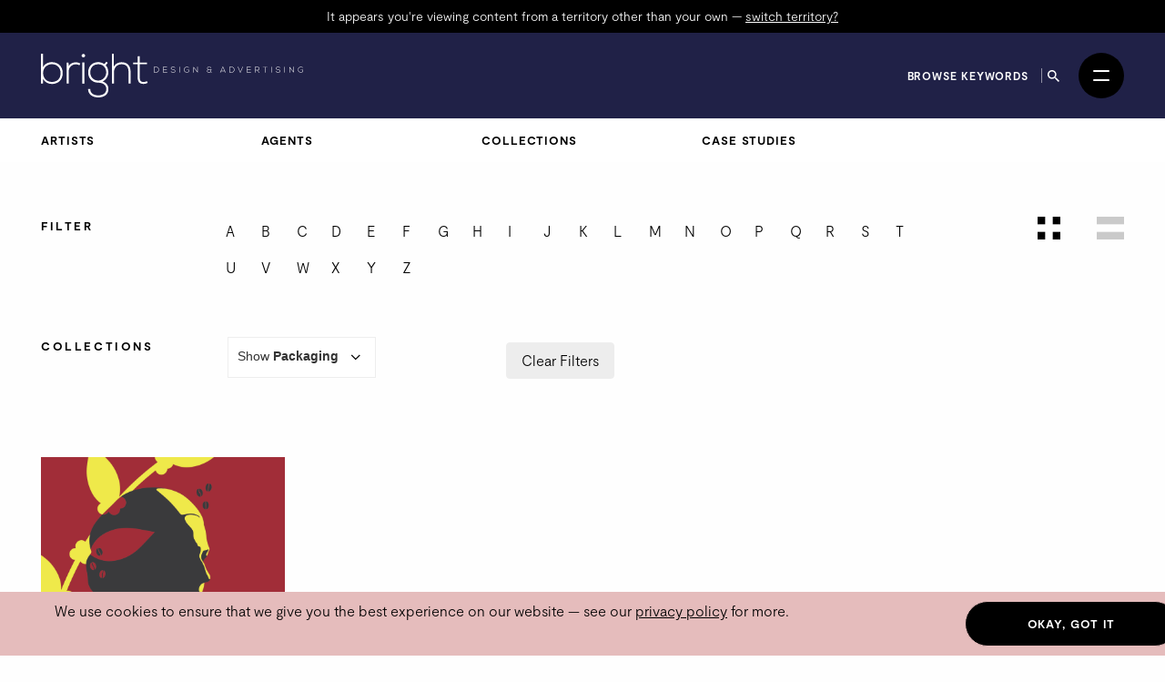

--- FILE ---
content_type: text/html; charset=utf-8
request_url: https://thebrightagency.com/uk/design-and-advertising/artists?collection=packaging&letter=n
body_size: 31425
content:
<!DOCTYPE html>
<html>
  <head>
    <title>The Bright Agency</title>
    <meta name="csrf-param" content="authenticity_token" />
<meta name="csrf-token" content="fWFw6ov-CdBcSKkiX-da4-jR4rUqrnd52-K-J1Vw82OlYOGSzV8dvVrSs0Q6xB1raZKZCiWZC11Iu3JgolpH6g" />

    <meta http-equiv="X-UA-Compatible" content="IE=edge">
    <meta name="viewport" content="width=device-width, initial-scale=1">


      <meta name="p:domain_verify" content="30ab0c1c162bd1988d6ba29ac527363f"/>

    <link rel="stylesheet" href="/assets/application-1c1a5267657473fb1c9539a5d92a9cb644e2602e27301bd094ab19e084e6a99c.css" media="all" />
    <script src="/assets/modernizr-ccda368f491ccadecaa8b7bcdbf349ab74c4446d4ba00732d08c0ed7a8125b35.js"></script>
    <script src="/assets/application-a0b0786c31e9c856cd0d0be7364ebd010b140569fcee1120f68d67c06bed709a.js"></script>

    <!-- HTML5 shim and Respond.js for IE8 support of HTML5 elements and media queries -->
    <!--[if lt IE 9]>
      <script src="https://oss.maxcdn.com/html5shiv/3.7.3/html5shiv.min.js"></script>
      <script src="https://oss.maxcdn.com/respond/1.4.2/respond.min.js"></script>
    <![endif]-->

    <!-- Global Site Tag (gtag.js) - Google Analytics -->
    <script async src="https://www.googletagmanager.com/gtag/js?id=UA-27081590-1"></script>
    <script>
      window.dataLayer = window.dataLayer || [];
      function gtag(){dataLayer.push(arguments);}
      gtag('js', new Date());
      gtag('config', 'UA-27081590-1');
    </script>
  </head>

 <body class="artists artists-design-and-advertising " data-module="app/cookies app/territory" data-territory="UK">
    <div class="headerWrap">
      <div class="territory-alert -design-and-advertising">
        <div class="container">
          It appears you're viewing content from a territory other than your own
          &mdash; <a href="/uk">switch territory?</a>
        </div>
      </div>

      <header class="header -design-and-advertising">
        <div class="header__inner">


          <a class="header__logo" href="/uk">
            <svg xmlns="http://www.w3.org/2000/svg" viewBox="0 0 511.6 85.17">
  <g fill="currentColor">
    <path d="M4.06 0v26.16c3.38-6.67 10.15-9.67 17.35-9.67 11.68 0 20.98 7.67 20.98 21.25s-9.22 21.25-20.9 21.25c-7.11 0-13.96-3.5-17.43-9.75v9.08H0V0h4.06Zm.08 37.66c0 10.25 7.28 17.33 17.09 17.33s17.09-5.83 17.09-17.25-7.7-17.33-17.09-17.33-17.09 7-17.09 17.25"/>
    <path d="M53.9 17.16l.17 7.33c2.62-5.58 8.55-7.75 13.88-7.75 3.13-.08 6.18.75 8.97 2.42l-1.86 3.33c-2.2-1.33-4.65-1.92-7.11-1.92-7.78.08-13.79 6.25-13.79 13.75v24h-4.15V17.16h3.89Z"/>
    <rect x="80.64" y="17" width="4.15" height="41.33"/>
    <path d="M79.45 3.75c0 4.33 6.68 4.33 6.68 0s-6.68-4.33-6.68 0"/>
    <path d="M127.68 15.5l2.71 2.33-4.06 4.67c2.96 3.17 5.16 7.33 5.16 14 0 7.17-4.31 14.42-11.25 17.5 7.36 2.58 11.42 7.67 11.42 14.75 0 11.08-8.8 16.42-19.88 16.42s-19.8-6-19.8-16.42h4.15c0 8.42 7.28 12.42 15.65 12.42s15.82-3.67 15.82-12.42-8.04-12.33-15.82-12.33c-12.1 0-19.63-8.92-19.63-19.92 0-12.83 8.8-20.08 19.63-20.08 4.23 0 8.63 1.5 11.85 3.75l4.06-4.67ZM96.29 36.49c0 8.5 5.92 15.83 15.48 15.83 8.63 0 15.65-7.33 15.65-15.83 0-10.42-7.02-16-15.65-16s-15.48 5.25-15.48 16"/>
    <path d="M142.32 0v24.83c3.38-5.92 9.22-8.17 15.06-8.25 11.68 0 17.52 7.42 17.52 18.16v23.58h-4.06V34.74c0-8.5-4.06-14.25-13.45-14.25-8.8 0-14.89 6.67-14.89 15.25v22.58h-4.15V0h3.98-.01Z"/>
    <path d="M192.75 4.75v12.42h14.21v3.42h-14.21v25.08c0 5.58 1.18 9.5 7.7 9.5 2.03 0 4.32-.67 6.43-1.67l1.44 3.33c-2.62 1.25-5.25 2.08-7.87 2.08-8.88 0-11.76-5.17-11.76-13.25V20.58h-8.88v-3.42h8.88v-12l4.06-.42Z"/>
    <path d="M230.28 30.97c.06 2.85-1.76 5.73-5.68 5.73h-3.79V25.5h3.79c3.79 0 5.62 2.72 5.68 5.47Zm-8.61-4.66v9.56h2.93c3.33 0 4.87-2.5 4.82-4.9-.05-2.34-1.58-4.66-4.82-4.66h-2.93Z"/>
    <path d="M239.19 30.66h6.56v.78h-6.56v4.42h7.08v.83h-7.92v-11.2h7.73v.82h-6.88v4.35Z"/>
    <path d="M261.24 27.66c-.82-1.31-2.13-1.5-3.39-1.52-1.31 0-3.39.48-3.39 2.27 0 1.42 1.54 1.76 3.43 2.11 2.16.42 4.4.8 4.4 3.22-.02 2.53-2.56 3.14-4.43 3.14-1.74 0-3.73-.72-4.59-2.43l.77-.38c.69 1.36 2.45 2.03 3.83 2.03s3.57-.38 3.57-2.37c.02-1.68-1.84-2.05-3.68-2.4-2.05-.4-4.15-.82-4.15-2.88-.05-2.37 2.42-3.11 4.26-3.11 1.6 0 2.99.26 4.1 1.9l-.7.42h-.03Z"/>
    <rect x="270.25" y="25.5" width="0.85" height="11.2"/>
    <path d="M288.54 27.56c-.98-.96-2.34-1.44-3.6-1.44-3.28 0-4.96 2.4-4.95 4.99 0 2.64 1.68 4.91 4.95 4.91 1.2 0 2.45-.42 3.41-1.3v-3.14h-3.91v-.75h4.72v4.19c-1.17 1.17-2.56 1.81-4.23 1.81-3.81 0-5.78-2.66-5.78-5.71-.02-3.51 2.37-5.79 5.78-5.79 1.47 0 2.96.56 4.1 1.68l-.5.54h.01Z"/>
    <path d="M297.74 25.49l7.54 9.27v-9.27h.85v11.2h-.34l-7.55-9.25v9.25h-.86v-11.2h.37-.01Z"/>
    <path d="M331.18 28.2c0-1.76-1.38-2.06-2.87-2.06-2.14 0-3.17.99-3.15 2.26.02 1.71 1.84 2.24 3.19 2.24h4.75v.69h-1.02v2.45c0 1.2.27 2.27 1.39 2.26v.67c-.91.13-1.63-.48-1.87-1.42-.82 1.33-2.1 1.57-3.3 1.57-2.72 0-4.15-1.2-4.15-3.12 0-1.39 1.14-2.37 2.26-2.74-1.17-.35-2.07-1.33-2.07-2.58 0-1.73 1.42-2.98 3.99-2.98 1.79 0 3.6.46 3.6 2.77h-.75Zm.19 3.12h-3.07c-2.21 0-3.33 1.25-3.33 2.4 0 1.44 1.06 2.37 3.31 2.37 1.28 0 3.09-.45 3.09-2.32v-2.45Z"/>
    <path d="M359.6 36.7l-1.23-2.75h-6.69l-1.22 2.75h-.93l5.03-11.2h.94l5.03 11.2h-.93Zm-1.57-3.55-3.01-6.82-3.01 6.82h6.02Z"/>
    <path d="M377.6 30.97c.06 2.85-1.76 5.73-5.68 5.73h-3.79V25.5h3.79c3.79 0 5.62 2.72 5.68 5.47Zm-8.62-4.66v9.56h2.93c3.33 0 4.87-2.5 4.82-4.9-.05-2.34-1.58-4.66-4.82-4.66h-2.93Z"/>
    <path d="M394.23 25.49l-4.61 11.24h-.93l-4.61-11.24h.93l4.15 10.24 4.15-10.24h.93-.01Z"/>
    <path d="M402.74 30.66h6.56v.78h-6.56v4.42h7.08v.83h-7.92v-11.2h7.73v.82h-6.88v4.35Z"/>
    <path d="M426.81 36.7h-1.14l-3.87-4.24h-3.06v4.24h-.86V25.5h4.93c2.43 0 3.67 1.74 3.68 3.49.02 1.82-1.18 3.43-3.63 3.43l3.95 4.29Zm-8.07-5.06h3.97c1.95 0 2.82-1.1 2.83-2.67.02-1.31-.88-2.67-2.74-2.67h-4.07v5.35h.01Z"/>
    <path d="M437.11 26.28h-4.05v-.77h8.96v.77h-4.05V36.7h-.86V26.28Z"/>
    <rect x="449.45" y="25.5" width="0.85" height="11.2"/>
    <path d="M466.17 27.66c-.82-1.31-2.13-1.5-3.39-1.52-1.31 0-3.39.48-3.39 2.27 0 1.42 1.54 1.76 3.43 2.11 2.16.42 4.4.8 4.4 3.22-.02 2.53-2.56 3.14-4.43 3.14-1.74 0-3.73-.72-4.59-2.43l.77-.38c.69 1.36 2.45 2.03 3.83 2.03s3.57-.38 3.57-2.37c.02-1.68-1.84-2.05-3.68-2.4-2.05-.4-4.15-.82-4.15-2.88-.05-2.37 2.42-3.11 4.26-3.11 1.6 0 2.99.26 4.1 1.9l-.7.42h-.03Z"/>
    <rect x="475.17" y="25.5" width="0.85" height="11.2"/>
    <path d="M485.16 25.49l7.54 9.27v-9.27h.85v11.2h-.34l-7.55-9.25v9.25h-.86v-11.2h.37Z"/>
    <path d="M510.98 27.56c-.98-.96-2.34-1.44-3.6-1.44-3.28 0-4.96 2.4-4.95 4.99 0 2.64 1.68 4.91 4.95 4.91 1.2 0 2.45-.42 3.41-1.3v-3.14h-3.91v-.75h4.72v4.19c-1.17 1.17-2.56 1.81-4.23 1.81-3.81 0-5.78-2.66-5.78-5.71-.02-3.51 2.37-5.79 5.78-5.79 1.47 0 2.96.56 4.1 1.68l-.5.54h.01Z"/>
  </g>
</svg>

</a>
          <a class="header__logo header__logo--mobile" href="/uk">
            <svg xmlns="http://www.w3.org/2000/svg" viewBox="0 0 208.32 85.17">
  <g fill="currentColor">
    <path d="M4.06 0v26.16c3.38-6.67 10.15-9.67 17.35-9.67 11.68 0 20.98 7.67 20.98 21.25s-9.22 21.25-20.9 21.25c-7.11 0-13.96-3.5-17.43-9.75v9.08H0V0h4.06Zm.08 37.66c0 10.25 7.28 17.33 17.09 17.33s17.09-5.83 17.09-17.25-7.7-17.33-17.09-17.33-17.09 7-17.09 17.25"/>
    <path d="M53.9 17.16l.17 7.33c2.62-5.58 8.55-7.75 13.88-7.75 3.13-.08 6.18.75 8.97 2.42l-1.86 3.33c-2.2-1.33-4.65-1.92-7.11-1.92-7.78.08-13.79 6.25-13.79 13.75v24h-4.15V17.16h3.89Z"/>
    <rect x="80.64" y="17" width="4.15" height="41.33"/>
    <path d="M79.45 3.75c0 4.33 6.68 4.33 6.68 0s-6.68-4.33-6.68 0"/>
    <path d="M127.68 15.5l2.71 2.33-4.06 4.67c2.96 3.17 5.16 7.33 5.16 14 0 7.17-4.31 14.42-11.25 17.5 7.36 2.58 11.42 7.67 11.42 14.75 0 11.08-8.8 16.42-19.88 16.42s-19.8-6-19.8-16.42h4.15c0 8.42 7.28 12.42 15.65 12.42s15.82-3.67 15.82-12.42-8.04-12.33-15.82-12.33c-12.1 0-19.63-8.92-19.63-19.92 0-12.83 8.8-20.08 19.63-20.08 4.23 0 8.63 1.5 11.85 3.75l4.06-4.67ZM96.29 36.49c0 8.5 5.92 15.83 15.48 15.83 8.63 0 15.65-7.33 15.65-15.83 0-10.42-7.02-16-15.65-16s-15.48 5.25-15.48 16"/>
    <path d="M142.32 0v24.83c3.38-5.92 9.22-8.17 15.06-8.25 11.68 0 17.52 7.42 17.52 18.16v23.58h-4.06V34.74c0-8.5-4.06-14.25-13.45-14.25-8.8 0-14.89 6.67-14.89 15.25v22.58h-4.15V0h3.98-.01Z"/>
    <path d="M192.75 4.75v12.42h14.21v3.42h-14.21v25.08c0 5.58 1.18 9.5 7.7 9.5 2.03 0 4.32-.67 6.43-1.67l1.44 3.33c-2.62 1.25-5.25 2.08-7.87 2.08-8.88 0-11.76-5.17-11.76-13.25V20.58h-8.88v-3.42h8.88v-12l4.06-.42Z"/>
  </g>
</svg>

</a>
          <div class="header__column header__search-toggle-wrap">
              <a class="header__browse-keywords-link" href="/uk/keywords?division=design-and-advertising">Browse keywords</a>

            <button class="header__search-toggle js-desktop-search-toggle" data-target=".header__search-desktop">
              <span class="sr-only">Search</span>
              <svg width="13" height="13" viewBox="0 0 13 13" fill="none" xmlns="http://www.w3.org/2000/svg">
<path d="M9.29102 8.1761H8.70383L8.49571 7.97541C9.22413 7.12807 9.66266 6.02802 9.66266 4.83133C9.66266 2.16295 7.49971 0 4.83133 0C2.16295 0 0 2.16295 0 4.83133C0 7.49971 2.16295 9.66266 4.83133 9.66266C6.02802 9.66266 7.12807 9.22413 7.97541 8.49571L8.1761 8.70383V9.29102L11.8925 13L13 11.8925L9.29102 8.1761ZM4.83133 8.1761C2.98056 8.1761 1.48656 6.6821 1.48656 4.83133C1.48656 2.98056 2.98056 1.48656 4.83133 1.48656C6.6821 1.48656 8.1761 2.98056 8.1761 4.83133C8.1761 6.6821 6.6821 8.1761 4.83133 8.1761Z" fill="currentColor"/>
</svg>

            </button>

            <button
              class="header__burger"
              id="menuToggle"
              aria-controls="navModal"
              aria-expanded="false"
              aria-label="Open menu"
            >
              <span></span>
              <span></span>
            </button>
          </div>
        </div>

        <div class="header__search-desktop">
          <div class="container">
            <div
              class="header__search-desktop-wrap"
              data-module="app/search"
              data-territory="uk"
              data-division="design-and-advertising"
            >
              <form class="new_search_form" id="new_search_form" action="/uk/search" accept-charset="UTF-8" method="get">
                <input type="hidden" name="type" id="type" value="assets" autocomplete="off" />
                <input type="hidden" name="division" id="division" value="design-and-advertising" autocomplete="off" />
                <input type="text" name="expression" id="expression" autocomplete="off" class="header__search-desktop-input" placeholder="Search keyword, artist or artwork" />

                <div class="search-suggestions"></div>

                <div class="header__search-desktop-button-wrap">
                  <button type="submit" class="header__search-desktop-submit-button button -black -noBorder js-search-button-desktop" disabled="disabled">Search</button>
                  <a class="header__keywordButton" href="/uk/keywords?division=design-and-advertising">Search by keywords</a>
                </div>

</form>            </div>
          </div>
          <button class="header__search-desktop-close js-search-desktop-close">
            <span class="sr-only">Close</span>
            <img src="/assets/icon-close-c467efa17a7c15f261b00c41335e2eb88bad67e89280b628be03ddc8bba2d584.svg" />
          </button>
        </div>

        <div class="nav  -design-and-advertising" id="navModal" aria-hidden="true" role="dialog" aria-modal="true" hidden>
          <div class="nav__overlay"></div>
          <div class="nav__content">
            <div class="nav__inner">
              <nav class="nav__links">
                <ul class="nav__list">
                      <li class="nav__item -childrens-illustration">
                        <a class="
                              nav__link
                              nav__link--large
                            " href="/uk/childrens-illustration">Children&#39;s Illustration</a>
                      </li>
                      <li class="nav__item -literary">
                        <a class="
                              nav__link
                              nav__link--large
                            " href="/uk/literary">Literary</a>
                      </li>
                      <li class="nav__item -licensing">
                        <a class="
                              nav__link
                              nav__link--large
                            " href="/uk/licensing">Licensing</a>
                      </li>
                      <li class="nav__item -film-and-tv">
                        <a class="
                              nav__link
                              nav__link--large
                            " href="/uk/film-and-tv">Film &amp; TV</a>
                      </li>
                      <li class="nav__item -design-and-advertising">
                        <a class="
                              nav__link
                              nav__link--large
                            " href="/uk/design-and-advertising">Design &amp; Advertising</a>
                      </li>
                      <li class="nav__item -greetings-gift">
                        <a class="
                              nav__link
                              nav__link--large
                            " href="/uk/greetings-gift">Greetings &amp; Gift</a>
                      </li>
                </ul>
                <ul class="nav__list">
                  <li>
                    <a class="nav__link" href="/uk/what-we-do">About</a>
                  </li>
                  <li>
                    <a class="nav__link" href="/uk/case-studies">Case Studies</a>
                  </li>
                  <li>
                    <a class="nav__link" href="/uk/contacts/new">Contact</a>
                  </li>
                  <li>
                    <a class="nav__link nav__link--mobile-only" href="/uk/keywords?division=design-and-advertising">Browse keywords</a>
                  </li>
                  <li>
                    <a class="nav__link" href="/uk/submissions/new">Submissions</a>
                  </li>
                </ul>
                <ul class="nav__list">

                  <li class="-my-account">
                    <a class="nav__link -my-account" href="/account/log-in">My Account</a>
                  </li>
                  <li class="-lightbox">
                    <a class="nav__link nav__link--lightbox" href="/account/lightbox">
                      Lightbox
                      <span class="-lightbox-count">0</span>
</a>                  </li>
                </ul>
              </nav>
              <footer class="nav__footer">
                <ul class="nav__footer-list -terroritory-toggle">
                    <li class="nav__footer-item -active">
                      <a class="nav__footer-link" href="/uk">UK</a>
                    </li>
                    <li class="nav__footer-item">
                      <a class="nav__footer-link" href="/us">US</a>
                    </li>
                    <li class="nav__footer-item">
                      <a class="nav__footer-link" href="/cn">CN</a>
                    </li>
                </ul>
              </footer>
            </div>
          </div>
        </div>
      </header>



      <div class="division-nav -illustration">
        <div class="division-nav__inner">
          <button class="division-nav__toggle js-division-nav-toggle">
            <span class="translation_missing" title="translation missing: en.components.navigation.primary.design_advertising">Design Advertising</span>
            <img class="division-nav__toggleIcon" src="/assets/icons/down-arrow-2c07b15bfde074abf56d9492c142ee0fdc39ed4d99ebc881a300d164344f859c.svg" />
          </button>
          <div class="division-nav__menu">
            <ul class="division-nav__list -sub-nav">
              <li class="division-nav__item">
                <a class="division-nav__link" href="/uk/design-and-advertising/artists">Artists</a>
              </li>
              <li class="division-nav__item">
                <a class="division-nav__link" href="/uk/design-and-advertising/agents">Agents</a>
              </li>
              <li class="division-nav__item">
                <a class="division-nav__link" href="/uk/design-and-advertising/tags">Collections</a>
              </li>
              <li class="division-nav__item">
                <a class="division-nav__link" href="/uk/design-and-advertising/case-studies">Case Studies</a>
              </li>
            </ul>
          </div>
        </div>
      </div>


</div>

    <main class="artists__index">
      <section class="section spacing--top-md spacing--bottom-xl">
  <div class="container">
    <a name="filters"></a>
    <div class="filters spacing--bottom-md">
      <div class="row spacing--bottom-sm">
        <div class="col-sm-2">
          <span class="signpost">Filter</span>
        </div>
        <div class="col-sm-8">
          <div class="filters__items">
    <a class="filters__item -letter" href="/uk/design-and-advertising/artists?collection=packaging&amp;letter=a#filters">a</a>
    <a class="filters__item -letter" href="/uk/design-and-advertising/artists?collection=packaging&amp;letter=b#filters">b</a>
    <a class="filters__item -letter" href="/uk/design-and-advertising/artists?collection=packaging&amp;letter=c#filters">c</a>
    <a class="filters__item -letter" href="/uk/design-and-advertising/artists?collection=packaging&amp;letter=d#filters">d</a>
    <a class="filters__item -letter" href="/uk/design-and-advertising/artists?collection=packaging&amp;letter=e#filters">e</a>
    <a class="filters__item -letter" href="/uk/design-and-advertising/artists?collection=packaging&amp;letter=f#filters">f</a>
    <a class="filters__item -letter" href="/uk/design-and-advertising/artists?collection=packaging&amp;letter=g#filters">g</a>
    <a class="filters__item -letter" href="/uk/design-and-advertising/artists?collection=packaging&amp;letter=h#filters">h</a>
    <a class="filters__item -letter" href="/uk/design-and-advertising/artists?collection=packaging&amp;letter=i#filters">i</a>
    <a class="filters__item -letter" href="/uk/design-and-advertising/artists?collection=packaging&amp;letter=j#filters">j</a>
    <a class="filters__item -letter" href="/uk/design-and-advertising/artists?collection=packaging&amp;letter=k#filters">k</a>
    <a class="filters__item -letter" href="/uk/design-and-advertising/artists?collection=packaging&amp;letter=l#filters">l</a>
    <a class="filters__item -letter" href="/uk/design-and-advertising/artists?collection=packaging&amp;letter=m#filters">m</a>
    <a class="filters__item -letter -active" href="/uk/design-and-advertising/artists?collection=packaging#filters">n</a>
    <a class="filters__item -letter" href="/uk/design-and-advertising/artists?collection=packaging&amp;letter=o#filters">o</a>
    <a class="filters__item -letter" href="/uk/design-and-advertising/artists?collection=packaging&amp;letter=p#filters">p</a>
    <a class="filters__item -letter" href="/uk/design-and-advertising/artists?collection=packaging&amp;letter=q#filters">q</a>
    <a class="filters__item -letter" href="/uk/design-and-advertising/artists?collection=packaging&amp;letter=r#filters">r</a>
    <a class="filters__item -letter" href="/uk/design-and-advertising/artists?collection=packaging&amp;letter=s#filters">s</a>
    <a class="filters__item -letter" href="/uk/design-and-advertising/artists?collection=packaging&amp;letter=t#filters">t</a>
    <a class="filters__item -letter" href="/uk/design-and-advertising/artists?collection=packaging&amp;letter=u#filters">u</a>
    <a class="filters__item -letter" href="/uk/design-and-advertising/artists?collection=packaging&amp;letter=v#filters">v</a>
    <a class="filters__item -letter" href="/uk/design-and-advertising/artists?collection=packaging&amp;letter=w#filters">w</a>
    <a class="filters__item -letter" href="/uk/design-and-advertising/artists?collection=packaging&amp;letter=x#filters">x</a>
    <a class="filters__item -letter" href="/uk/design-and-advertising/artists?collection=packaging&amp;letter=y#filters">y</a>
    <a class="filters__item -letter" href="/uk/design-and-advertising/artists?collection=packaging&amp;letter=z#filters">z</a>
</div>

        </div>
        <div class="col-sm-2">
          <div class="filters__toggleWrap">
            <a class="filters__toggle is-active" href="/uk/design-and-advertising/artists?letter=n#filters">

              <span class="sr-only">View as grid</span>
              <svg width="25" height="25" viewBox="0 0 25 25" fill="none" xmlns="http://www.w3.org/2000/svg">
<rect width="8.33333" height="8.33333" fill="black"/>
<rect y="16.6667" width="8.33333" height="8.33333" fill="black"/>
<rect x="16.6666" width="8.33333" height="8.33333" fill="black"/>
<rect x="16.6666" y="16.6667" width="8.33333" height="8.33333" fill="black"/>
</svg>

</a>            <a class="filters__toggle" href="/uk/design-and-advertising/artists?letter=n&amp;view=list#filters">
              <span class="sr-only">View as list</span>
              <svg width="30" height="25" viewBox="0 0 30 25" fill="none" xmlns="http://www.w3.org/2000/svg">
  <rect width="30" height="8.33333" fill="black" />
  <rect y="16.6667" width="30" height="8.33333" fill="black" />
</svg>

</a>          </div>
        </div>
      </div>
        <div class="row">
          <div class="col-sm-2">
            <span class="signpost">Collections</span>
          </div>
          <div class="col-sm-3">
            <label class="blog-posts__division-select-label">
              Show <strong>Packaging</strong>
              <select class="blog-posts__division-select js-select-auto_navigate">
                <option value="/uk/design-and-advertising/artists?letter=n#filters">
                  All Collections
                </option>
                  <option value="/uk/design-and-advertising/artists?collection=publishing&amp;letter=n#filters" >
                    Adult Publishing
                  </option>
                  <option value="/uk/design-and-advertising/artists?collection=advertising&amp;letter=n#filters" >
                    Advertising
                  </option>
                  <option value="/uk/design-and-advertising/artists?collection=animals&amp;letter=n#filters" >
                    Animals
                  </option>
                  <option value="/uk/design-and-advertising/artists?collection=botanics&amp;letter=n#filters" >
                    Botanics
                  </option>
                  <option value="/uk/design-and-advertising/artists?collection=branding&amp;letter=n#filters" >
                    Branding
                  </option>
                  <option value="/uk/design-and-advertising/artists?collection=character-design&amp;letter=n#filters" >
                    Character Design
                  </option>
                  <option value="/uk/design-and-advertising/artists?collection=christmas&amp;letter=n#filters" >
                    Christmas
                  </option>
                  <option value="/uk/design-and-advertising/artists?collection=communication&amp;letter=n#filters" >
                    Communication &amp; Technology
                  </option>
                  <option value="/uk/design-and-advertising/artists?collection=diversity&amp;letter=n#filters" >
                    Diversity &amp; Equality
                  </option>
                  <option value="/uk/design-and-advertising/artists?collection=editorial&amp;letter=n#filters" >
                    Editorial
                  </option>
                  <option value="/uk/design-and-advertising/artists?collection=fashion&amp;letter=n#filters" >
                    Fashion
                  </option>
                  <option value="/uk/design-and-advertising/artists?collection=festivities&amp;letter=n#filters" >
                    Festivities
                  </option>
                  <option value="/uk/design-and-advertising/artists?collection=film-and-entertainment&amp;letter=n#filters" >
                    Film and Entertainment
                  </option>
                  <option value="/uk/design-and-advertising/artists?collection=food-drink&amp;letter=n#filters" >
                    Food &amp; Drink
                  </option>
                  <option value="/uk/design-and-advertising/artists?collection=medical-health&amp;letter=n#filters" >
                    Medical/Health
                  </option>
                  <option value="/uk/design-and-advertising/artists?collection=nature&amp;letter=n#filters" >
                    Nature &amp; Environment
                  </option>
                  <option value="/uk/design-and-advertising/artists?collection=packaging&amp;letter=n#filters"  selected >
                    Packaging
                  </option>
                  <option value="/uk/design-and-advertising/artists?collection=pattern&amp;letter=n#filters" >
                    Patterns
                  </option>
                  <option value="/uk/design-and-advertising/artists?collection=people&amp;letter=n#filters" >
                    People
                  </option>
                  <option value="/uk/design-and-advertising/artists?collection=places&amp;letter=n#filters" >
                    Places
                  </option>
                  <option value="/uk/design-and-advertising/artists?collection=society-politics&amp;letter=n#filters" >
                    Society &amp; Politics
                  </option>
                  <option value="/uk/design-and-advertising/artists?collection=sport&amp;letter=n#filters" >
                    Sports &amp; Hobbies
                  </option>
                  <option value="/uk/design-and-advertising/artists?collection=travel&amp;letter=n#filters" >
                    Travel
                  </option>
                  <option value="/uk/design-and-advertising/artists?collection=typography-and-lettering&amp;letter=n#filters" >
                    Typography and Lettering
                  </option>
                  <option value="/uk/design-and-advertising/artists?collection=vehicles&amp;letter=n#filters" >
                    Vehicles
                  </option>
                  <option value="/uk/design-and-advertising/artists?collection=vocation&amp;letter=n#filters" >
                    Vocation
                  </option>
              </select>
            </label>
          </div>
          <div class="col-sm-7">
            <div class="filters__items">
  <a class="filters__item -secondary -clear" href="/uk/design-and-advertising/artists#filters">Clear Filters</a>
</div>

          </div>
        </div>
    </div>
  </div>

    <div class="section">
      <div class="container">

          <div class="assets">
            <div class="assets__list">
              <div class="row">
                    <div class="col-xs-12 col-sm-6 col-md-3 -wide">

                      <a title="Nastka Drabot" class="assets__list-item t-artist" href="/uk/design-and-advertising/artists/nastka-drabot?collection=packaging">
                        <div class="assets__list-item-image-wrap">
                              <img class="img-responsive assets__list-item-image" data-module="app/image" data-image-path="/missing.png" src="https://bright-site-production.s3.eu-west-2.amazonaws.com/assets/353033-12202822/image-12202822--square.jpg?X-Amz-Algorithm=AWS4-HMAC-SHA256&amp;X-Amz-Credential=AKIAZIH6NIUHL6COTE6N%2F20260127%2Feu-west-2%2Fs3%2Faws4_request&amp;X-Amz-Date=20260127T124811Z&amp;X-Amz-Expires=3600&amp;X-Amz-SignedHeaders=host&amp;X-Amz-Signature=3c8ba6db4aa115b1e4fe80203281d5f4546bcb3271f0259c17cc0d13cbf22108" />
                        </div>

                        <div class="assets__list-item-caption"><span class="assets__list-item-caption-span">Nastka Drabot</span></div>
</a>                    </div>
              </div>
            </div>
          </div>

      </div>
    </div>

    <div class="container">
      
    </div>

</section>

    </main>
    <footer class="footer spacing--top-xl spacing--bottom-xl">
  <div class="container -wide">
    <div class="row">
      <div class="col-sm-4">
        <a class="footer__logo" href="/uk">
          <img src="/assets/agency_logo-3d98cab752df5028b3770cea154de7b27863117e370a616ffda947b15290da3c.svg" />
</a>      </div>
      <div class="col-sm-8 col-md-12 footer__contacts">
        <div class="footer__contacts-block -global col-md-6">
          <span class="footer__contacts-label">
            All global enquiries
          </span>
          <a class="footer__link" href="mailto:mail@thebrightagency.com">mail@thebrightagency.com</a>
        </div>
        <div class="footer__contacts-block -uk col-md-3">
          <span class="footer__contacts-label">UK</span>
          <a class="footer__link" href="tel:+442073269140">+44 207 326 9140</a><br/>
          <span class="footer__contacts-address">
            The Bright Agency<br/>
            103-105 St John's Hill<br />London<br />SW11 1SY
          </span>
        </div>
        <div class="footer__contacts-block -us col-md-3">
          <span class="footer__contacts-label">US</span>
          <a class="footer__link" href="tel:+16465259040">+1 646 525 9040</a><br/>
          <span class="footer__contacts-address">
            The Bright Agency<br/>
            <!--150 Bay Street, Office 339, Jersey City, NJ 07302-->
            157 - A First Street<br />C/O - Bright Group US Inc #339<br />Jersey City<br />NJ 07302
          </span>
        </div>
      </div>
      <div class="col-sm-12 col-md-6">
        <div class="footer__social">
            <a class="footer__social-link" href="https://www.threads.net/@brightagencypublishing">
              <img src="/assets/icons/threads-6637078f1cdb7897da36399e18ddf9fc3b530505f6559d5f717ad7ba34a30169.png" />
</a>            <a class="footer__social-link" href="https://www.instagram.com/the_bright_agency">
              <img src="/assets/icons/instagram-8cacac6f4fde049c0aac7a4b26dcb8c8dfbd13dff3ed82d618dec4dddbc9029a.svg" />
</a>            <a class="footer__social-link" href="https://www.pinterest.com/brightagencychildrens">
              <img src="/assets/icons/pinterest-24d006d4a13e0ef4737185c078fcf39cc6d78f0ea1d7f3d71b9c5fe79e7ccc16.svg" />
</a>            <a class="footer__social-link" href="https://www.linkedin.com/company/thebrightagency">
              <img src="/assets/icons/linkedin-36f7df32390d7e6feb9f9eb0316530485f2a0a28756fd31fe2c8179b8c024270.svg" />
</a>            <a class="footer__social-link" href="https://vimeo.com/brightillustrationUpdate">
              <img src="/assets/icons/vimeo-b7272ad09111a54508a3d1c770610f01c3c55709cb0531b7aa5ed71b29dcfc04.svg" />
</a>        </div>
      </div>
      <div class="col-sm-12 col-md-6">
        <div class="footer__copyrightWrap">
          <div class="col-sm-12 footer__menu">
            <a class="footer__link footer__link--small" href="/terms">Terms &amp; Conditions</a>
            <a class="footer__link footer__link--small" href="/privacy">Privacy Policy</a>
          </div>
          <div class="col-sm-12 footer__copyright">
            &copy; 2026 The Bright Agency
          </div>
        </div>
      </div>
    </div>
  </div>
</footer>

    <div class="cookies-notice">
  <div class="container">
  <div class="row">
    <div class="col-md-10">
      We use cookies to ensure that we give you the best experience on our website &mdash; see our <a href="/privacy">privacy policy</a> for more.
    </div>
    <div class="col-md-2">
      <a class="button -black">Okay, got it</a>
    </div>
  </div>
  </div>
</div>

  </body>
</html>


--- FILE ---
content_type: text/javascript
request_url: https://thebrightagency.com/assets/application-a0b0786c31e9c856cd0d0be7364ebd010b140569fcee1120f68d67c06bed709a.js
body_size: 92890
content:
function initHeaderScroll(){const e=$(".header.-masthead");0!==e.length&&$(window).on("scroll",(function(){$(this).scrollTop()>300?e.addClass("isScrolled"):e.removeClass("isScrolled")}))}function initToggler(){$(".header__burger").on("click",(function(){const e=$(this),t=$(".header"),n=$("#navModal"),i=e.hasClass("-open");e.toggleClass("-open"),t.toggleClass("-open"),n.toggleClass("-open"),$("html").toggleClass("scroll-lock"),n.attr("aria-hidden",i?"true":"false"),e.attr("aria-expanded",i?"false":"true")}))}function closeMenu(){const e=$(".header__burger");e.hasClass("-open")&&(e.removeClass("-open").attr("aria-expanded","false"),$(".header").removeClass("-open"),$(".nav").removeClass("-open"),$("#navModal").attr("aria-hidden","true"),$("html").removeClass("scroll-lock"))}function initNavOverlayClose(){$("#navModal").on("click",".nav__overlay",(function(e){e.preventDefault(),e.stopPropagation(),closeMenu()}))}function initNavEscClose(){$(document).on("keydown",(function(e){if("Escape"===e.key||27===e.keyCode){$(".header__burger").hasClass("-open")&&closeMenu()}}))}function initDivisionNav(){$(".js-division-nav-toggle").click((()=>{$(".division-nav").toggleClass("-is-active")}))}function initSearchForm(){$(".js-desktop-search-toggle").click((function(){$(".header__burger").hasClass("-open")&&closeMenu();const e=$($(this).data("target"));e.toggleClass("-is-active"),e.find('input[name="expression"]').trigger("focus"),$(this).attr("aria-expanded",e.hasClass("-is-active"))})),$(".js-search-desktop-close").click((()=>{$(".header__search-desktop").removeClass("-is-active")}));const e=$(".header__search-desktop-input"),t=$(".js-search-button-desktop"),n=()=>{const n=e.val().trim().length>0;t.prop("disabled",!n)};e.on("input",n),n()}function mastheadVideoSoundToggle(){$(".js-video-sound-toggle").click((function(){const e=$(".js-masthead-video");$(this).toggleClass("is-active"),e.prop("muted")?e.prop("muted",!1):e.prop("muted",!0)}))}function initArtworkMessageForm(){$(".artwork__message-cta").click((function(){$(this).addClass("hidden"),$($(this).data("target")).toggleClass("hidden")}))}function initModules(){$("[data-module]").each((function(){const e=$(this);e.attr("data-module").split(/\s+/).forEach((t=>{modulejs.require(t).init(e)}))}))}function initSwiper(){$((function(){function e(e,t){i&&e.addListener?e.addListener(t):e.addEventListener?e.addEventListener("change",t):e.addListener&&e.addListener(t)}function t(t,n,i){function s(e){!e.matches&&t&&2===n.length?t.classList.remove(i):e.matches&&t&&2===n.length&&t.classList.add(i)}function r(e){!e.matches&&t&&1===n.length?t.classList.add(i):e.matches&&t&&1===n.length&&t.classList.remove(i)}e(a.lg,s),s(a.lg),e(a.sm,r),r(a.sm)}function n(e,t){return new Swiper(e,Object.assign({spaceBetween:30,slidesPerView:"1",breakpoints:{768:{slidesPerView:"2"},1200:{slidesPerView:"3"}},pagination:{type:"bullets",clickable:!0}},t||{}))}const i=/constructor/i.test(window.HTMLElement)||(s=!window.safari||"undefined"!=typeof safari&&safari.pushNotification)&&"[object SafariRemoteNotification]"===s.toString();var s;const a={lg:window.matchMedia("(min-width: 1200px)"),sm:window.matchMedia("(max-width: 768px)")},r={};if([{rootId:"reviewsSwiper",slider:".profile__reviewsSwiper",slidesSelector:".profile__reviewsSwiper .swiper-slide",paginationEl:".swiper-pagination-reviews"},{rootId:"awardsSwiper",slider:".profile__awardsSwiper",slidesSelector:".profile__awardsSwiper .swiper-slide",paginationEl:".swiper-pagination-awards"},{rootId:"clientsSwiper",slider:".profile__clientsSwiper",slidesSelector:".profile__clientsSwiper .swiper-slide",paginationEl:".swiper-pagination-clients"},{rootId:"threeColSwiper",slider:".threeColSwiper",slidesSelector:".threeColSwiper .swiper-slide",paginationEl:".swiper-pagination-section",navigation:{nextEl:".swiper-button-next",prevEl:".swiper-button-prev"}}].forEach((function(e){const i=document.getElementById(e.rootId);if(!i)return;t(i,document.querySelectorAll(e.slidesSelector),"swiper-center");const s={pagination:{el:e.paginationEl,type:"bullets",clickable:!0,dynamicBullets:!1},observer:!0,observeParents:!0,watchOverflow:!1};e.navigation&&(s.navigation=e.navigation);const a=n(e.slider,s);r[e.rootId]=a})),$('a[data-toggle="tab"]').on("shown.bs.tab",(function(e){const t={reviews:"reviewsSwiper",awards:"awardsSwiper",clients:"clientsSwiper"}[$(e.target).attr("href").substring(1)];t&&r[t]&&setTimeout((()=>{r[t].update()}),100)})),window.location.hash){const e={reviews:"reviewsSwiper",awards:"awardsSwiper",clients:"clientsSwiper"}[window.location.hash.substring(1)];e&&r[e]&&setTimeout((()=>{r[e].update()}),300)}const o=new Swiper(".js-gallerySwiper",{lazy:!0,draggable:!0,spaceBetween:50,navigation:{nextEl:".swiper-button-next",prevEl:".swiper-button-prev"},pagination:{el:".swiper-pagination",type:"fraction"},grabCursor:!0,breakpoints:{1200:{allowTouchMove:!1,grabCursor:!1}}});$(".js-swiper-target").click((function({currentTarget:{dataset:{linkIndex:e}}}){o.slideTo(e)}))}))}function linkToTabbedProfileContent(){$(".profile__subNavItem").click((function(){$(window).on("hashchange ready",(function(){var e=window.location.hash;"#bio"!=e&&"#reviews"!=e&&"#awards"!=e&&"#clients"!=e||($('.profile__tabsNavLink[href="'+e+'"][data-toggle="tab"]').tab("show"),window.scrollTo(0,$(".profile__tabs").offset().top))}))}))}function initAccoladeModals(e){$(e).on("show.bs.modal",(function(t){var n=$(t.relatedTarget),i=n.data("source"),s=n.data("title"),a=n.data("blurb"),r=n.data("url"),o=n.data("image");$(e+" .profile__reviews-source").text(i),$(e+" .profile__reviews-blurb > p").text(a),$(e+" .profile__reviews-url").attr("href",r),$(e+" .profile__modalImage").attr("src",o),$(e+" .profile__modalImage").attr("alt",s+" image"),0==r.length?$(e+" .profile__reviews-url").hide():$(e+" .profile__reviews-url").show()}))}function initContentCarousel(){const e=document.getElementsByClassName("js-contentSwiper-root");if(0===e.length)return null;Array.from(e).forEach((e=>{const t=e.getElementsByClassName("swiper")[0],n=(new Swiper(t,{autoHeight:!0,centeredSlides:!0,loop:!0,slidesPerView:"1",spaceBetween:40,breakpoints:{768:{slidesPerView:"2"}},navigation:{nextEl:".js-contentSwiper-next",prevEl:".js-contentSwiper-prev"}}),e.getElementsByClassName("js-contentSwiper-nav")[0]),i=e.getElementsByClassName("swiper-slide");i.length<2&&n.classList.add("hidden"),Array.from(i).forEach((t=>{const n=t.getElementsByClassName("js-contentSwiper-modalLink")[0],i=n.dataset.lookbookIndex,s=e.getElementsByClassName("js-lookbook-item");n.addEventListener("click",(()=>{Array.from(s).forEach((e=>e.classList.add("hidden"))),document.getElementById(`lookbookItem${i}`).classList.remove("hidden")}))}))}))}function initDivisionCarousel(){const e=document.getElementsByClassName("js-divisionSwiper-root");if(0===e.length)return null;Array.from(e).forEach((e=>{const t=e.getElementsByClassName("swiper")[0];new Swiper(t,{autoHeight:!1,centeredSlides:!1,loop:!1,slidesPerView:"1.2",spaceBetween:16,breakpoints:{480:{slidesPerView:"1.4",spaceBetween:16},768:{slidesPerView:"1.6",spaceBetween:16},992:{slidesPerView:"2",spaceBetween:24},1200:{slidesPerView:"2.4",spaceBetween:24},1320:{slidesPerView:"2.4",spaceBetween:40}},navigation:{nextEl:".js-divisionSwiper-next",prevEl:".js-divisionSwiper-prev"}})}))}!function(e,t){"object"==typeof module&&"object"==typeof module.exports?module.exports=e.document?t(e,!0):function(e){if(!e.document)throw new Error("jQuery requires a window with a document");return t(e)}:t(e)}("undefined"!=typeof window?window:this,(function(e,t){function n(e){var t=!!e&&"length"in e&&e.length,n=fe.type(e);return"function"!==n&&!fe.isWindow(e)&&("array"===n||0===t||"number"==typeof t&&t>0&&t-1 in e)}function i(e,t,n){if(fe.isFunction(t))return fe.grep(e,(function(e,i){return!!t.call(e,i,e)!==n}));if(t.nodeType)return fe.grep(e,(function(e){return e===t!==n}));if("string"==typeof t){if(Ce.test(t))return fe.filter(t,e,n);t=fe.filter(t,e)}return fe.grep(e,(function(e){return fe.inArray(e,t)>-1!==n}))}function s(e,t){do{e=e[t]}while(e&&1!==e.nodeType);return e}function a(e){var t={};return fe.each(e.match(Pe)||[],(function(e,n){t[n]=!0})),t}function r(){ie.addEventListener?(ie.removeEventListener("DOMContentLoaded",o),e.removeEventListener("load",o)):(ie.detachEvent("onreadystatechange",o),e.detachEvent("onload",o))}function o(){(ie.addEventListener||"load"===e.event.type||"complete"===ie.readyState)&&(r(),fe.ready())}function l(e,t,n){if(void 0===n&&1===e.nodeType){var i="data-"+t.replace(Ie,"-$1").toLowerCase();if("string"==typeof(n=e.getAttribute(i))){try{n="true"===n||"false"!==n&&("null"===n?null:+n+""===n?+n:Le.test(n)?fe.parseJSON(n):n)}catch(e){}fe.data(e,t,n)}else n=void 0}return n}function d(e){var t;for(t in e)if(("data"!==t||!fe.isEmptyObject(e[t]))&&"toJSON"!==t)return!1;return!0}function c(e,t,n,i){if(Ne(e)){var s,a,r=fe.expando,o=e.nodeType,l=o?fe.cache:e,d=o?e[r]:e[r]&&r;if(d&&l[d]&&(i||l[d].data)||void 0!==n||"string"!=typeof t)return d||(d=o?e[r]=ne.pop()||fe.guid++:r),l[d]||(l[d]=o?{}:{toJSON:fe.noop}),"object"!=typeof t&&"function"!=typeof t||(i?l[d]=fe.extend(l[d],t):l[d].data=fe.extend(l[d].data,t)),a=l[d],i||(a.data||(a.data={}),a=a.data),void 0!==n&&(a[fe.camelCase(t)]=n),"string"==typeof t?null==(s=a[t])&&(s=a[fe.camelCase(t)]):s=a,s}}function p(e,t,n){if(Ne(e)){var i,s,a=e.nodeType,r=a?fe.cache:e,o=a?e[fe.expando]:fe.expando;if(r[o]){if(t&&(i=n?r[o]:r[o].data)){s=(t=fe.isArray(t)?t.concat(fe.map(t,fe.camelCase)):t in i||(t=fe.camelCase(t))in i?[t]:t.split(" ")).length;for(;s--;)delete i[t[s]];if(n?!d(i):!fe.isEmptyObject(i))return}(n||(delete r[o].data,d(r[o])))&&(a?fe.cleanData([e],!0):pe.deleteExpando||r!=r.window?delete r[o]:r[o]=void 0)}}}function u(e,t,n,i){var s,a=1,r=20,o=i?function(){return i.cur()}:function(){return fe.css(e,t,"")},l=o(),d=n&&n[3]||(fe.cssNumber[t]?"":"px"),c=(fe.cssNumber[t]||"px"!==d&&+l)&&_e.exec(fe.css(e,t));if(c&&c[3]!==d){d=d||c[3],n=n||[],c=+l||1;do{c/=a=a||".5",fe.style(e,t,c+d)}while(a!==(a=o()/l)&&1!==a&&--r)}return n&&(c=+c||+l||0,s=n[1]?c+(n[1]+1)*n[2]:+n[2],i&&(i.unit=d,i.start=c,i.end=s)),s}function f(e){var t=Ve.split("|"),n=e.createDocumentFragment();if(n.createElement)for(;t.length;)n.createElement(t.pop());return n}function h(e,t){var n,i,s=0,a=void 0!==e.getElementsByTagName?e.getElementsByTagName(t||"*"):void 0!==e.querySelectorAll?e.querySelectorAll(t||"*"):void 0;if(!a)for(a=[],n=e.childNodes||e;null!=(i=n[s]);s++)!t||fe.nodeName(i,t)?a.push(i):fe.merge(a,h(i,t));return void 0===t||t&&fe.nodeName(e,t)?fe.merge([e],a):a}function m(e,t){for(var n,i=0;null!=(n=e[i]);i++)fe._data(n,"globalEval",!t||fe._data(t[i],"globalEval"))}function g(e){Fe.test(e.type)&&(e.defaultChecked=e.checked)}function v(e,t,n,i,s){for(var a,r,o,l,d,c,p,u=e.length,v=f(t),y=[],b=0;b<u;b++)if((r=e[b])||0===r)if("object"===fe.type(r))fe.merge(y,r.nodeType?[r]:r);else if(Ue.test(r)){for(l=l||v.appendChild(t.createElement("div")),d=(We.exec(r)||["",""])[1].toLowerCase(),p=Ye[d]||Ye._default,l.innerHTML=p[1]+fe.htmlPrefilter(r)+p[2],a=p[0];a--;)l=l.lastChild;if(!pe.leadingWhitespace&&Ge.test(r)&&y.push(t.createTextNode(Ge.exec(r)[0])),!pe.tbody)for(a=(r="table"!==d||Qe.test(r)?"<table>"!==p[1]||Qe.test(r)?0:l:l.firstChild)&&r.childNodes.length;a--;)fe.nodeName(c=r.childNodes[a],"tbody")&&!c.childNodes.length&&r.removeChild(c);for(fe.merge(y,l.childNodes),l.textContent="";l.firstChild;)l.removeChild(l.firstChild);l=v.lastChild}else y.push(t.createTextNode(r));for(l&&v.removeChild(l),pe.appendChecked||fe.grep(h(y,"input"),g),b=0;r=y[b++];)if(i&&fe.inArray(r,i)>-1)s&&s.push(r);else if(o=fe.contains(r.ownerDocument,r),l=h(v.appendChild(r),"script"),o&&m(l),n)for(a=0;r=l[a++];)Xe.test(r.type||"")&&n.push(r);return l=null,v}function y(){return!0}function b(){return!1}function w(){try{return ie.activeElement}catch(e){}}function x(e,t,n,i,s,a){var r,o;if("object"==typeof t){for(o in"string"!=typeof n&&(i=i||n,n=void 0),t)x(e,o,n,i,t[o],a);return e}if(null==i&&null==s?(s=n,i=n=void 0):null==s&&("string"==typeof n?(s=i,i=void 0):(s=i,i=n,n=void 0)),!1===s)s=b;else if(!s)return e;return 1===a&&(r=s,s=function(e){return fe().off(e),r.apply(this,arguments)},s.guid=r.guid||(r.guid=fe.guid++)),e.each((function(){fe.event.add(this,t,s,i,n)}))}function T(e,t){return fe.nodeName(e,"table")&&fe.nodeName(11!==t.nodeType?t:t.firstChild,"tr")?e.getElementsByTagName("tbody")[0]||e.appendChild(e.ownerDocument.createElement("tbody")):e}function C(e){return e.type=(null!==fe.find.attr(e,"type"))+"/"+e.type,e}function E(e){var t=ot.exec(e.type);return t?e.type=t[1]:e.removeAttribute("type"),e}function S(e,t){if(1===t.nodeType&&fe.hasData(e)){var n,i,s,a=fe._data(e),r=fe._data(t,a),o=a.events;if(o)for(n in delete r.handle,r.events={},o)for(i=0,s=o[n].length;i<s;i++)fe.event.add(t,n,o[n][i]);r.data&&(r.data=fe.extend({},r.data))}}function $(e,t){var n,i,s;if(1===t.nodeType){if(n=t.nodeName.toLowerCase(),!pe.noCloneEvent&&t[fe.expando]){for(i in(s=fe._data(t)).events)fe.removeEvent(t,i,s.handle);t.removeAttribute(fe.expando)}"script"===n&&t.text!==e.text?(C(t).text=e.text,E(t)):"object"===n?(t.parentNode&&(t.outerHTML=e.outerHTML),pe.html5Clone&&e.innerHTML&&!fe.trim(t.innerHTML)&&(t.innerHTML=e.innerHTML)):"input"===n&&Fe.test(e.type)?(t.defaultChecked=t.checked=e.checked,t.value!==e.value&&(t.value=e.value)):"option"===n?t.defaultSelected=t.selected=e.defaultSelected:"input"!==n&&"textarea"!==n||(t.defaultValue=e.defaultValue)}}function k(e,t,n,i){t=ae.apply([],t);var s,a,r,o,l,d,c=0,p=e.length,u=p-1,f=t[0],m=fe.isFunction(f);if(m||p>1&&"string"==typeof f&&!pe.checkClone&&rt.test(f))return e.each((function(s){var a=e.eq(s);m&&(t[0]=f.call(this,s,a.html())),k(a,t,n,i)}));if(p&&(s=(d=v(t,e[0].ownerDocument,!1,e,i)).firstChild,1===d.childNodes.length&&(d=s),s||i)){for(r=(o=fe.map(h(d,"script"),C)).length;c<p;c++)a=d,c!==u&&(a=fe.clone(a,!0,!0),r&&fe.merge(o,h(a,"script"))),n.call(e[c],a,c);if(r)for(l=o[o.length-1].ownerDocument,fe.map(o,E),c=0;c<r;c++)a=o[c],Xe.test(a.type||"")&&!fe._data(a,"globalEval")&&fe.contains(l,a)&&(a.src?fe._evalUrl&&fe._evalUrl(a.src):fe.globalEval((a.text||a.textContent||a.innerHTML||"").replace(lt,"")));d=s=null}return e}function M(e,t,n){for(var i,s=t?fe.filter(t,e):e,a=0;null!=(i=s[a]);a++)n||1!==i.nodeType||fe.cleanData(h(i)),i.parentNode&&(n&&fe.contains(i.ownerDocument,i)&&m(h(i,"script")),i.parentNode.removeChild(i));return e}function D(e,t){var n=fe(t.createElement(e)).appendTo(t.body),i=fe.css(n[0],"display");return n.detach(),i}function P(e){var t=ie,n=pt[e];return n||("none"!==(n=D(e,t))&&n||((t=((ct=(ct||fe("<iframe frameborder='0' width='0' height='0'/>")).appendTo(t.documentElement))[0].contentWindow||ct[0].contentDocument).document).write(),t.close(),n=D(e,t),ct.detach()),pt[e]=n),n}function A(e,t){return{get:function(){if(!e())return(this.get=t).apply(this,arguments);delete this.get}}}function N(e){if(e in $t)return e;for(var t=e.charAt(0).toUpperCase()+e.slice(1),n=St.length;n--;)if((e=St[n]+t)in $t)return e}function L(e,t){for(var n,i,s,a=[],r=0,o=e.length;r<o;r++)(i=e[r]).style&&(a[r]=fe._data(i,"olddisplay"),n=i.style.display,t?(a[r]||"none"!==n||(i.style.display=""),""===i.style.display&&Be(i)&&(a[r]=fe._data(i,"olddisplay",P(i.nodeName)))):(s=Be(i),(n&&"none"!==n||!s)&&fe._data(i,"olddisplay",s?n:fe.css(i,"display"))));for(r=0;r<o;r++)(i=e[r]).style&&(t&&"none"!==i.style.display&&""!==i.style.display||(i.style.display=t?a[r]||"":"none"));return e}function I(e,t,n){var i=Tt.exec(t);return i?Math.max(0,i[1]-(n||0))+(i[2]||"px"):t}function O(e,t,n,i,s){for(var a=n===(i?"border":"content")?4:"width"===t?1:0,r=0;a<4;a+=2)"margin"===n&&(r+=fe.css(e,n+Re[a],!0,s)),i?("content"===n&&(r-=fe.css(e,"padding"+Re[a],!0,s)),"margin"!==n&&(r-=fe.css(e,"border"+Re[a]+"Width",!0,s))):(r+=fe.css(e,"padding"+Re[a],!0,s),"padding"!==n&&(r+=fe.css(e,"border"+Re[a]+"Width",!0,s)));return r}function j(e,t,n){var i=!0,s="width"===t?e.offsetWidth:e.offsetHeight,a=gt(e),r=pe.boxSizing&&"border-box"===fe.css(e,"boxSizing",!1,a);if(s<=0||null==s){if(((s=vt(e,t,a))<0||null==s)&&(s=e.style[t]),ft.test(s))return s;i=r&&(pe.boxSizingReliable()||s===e.style[t]),s=parseFloat(s)||0}return s+O(e,t,n||(r?"border":"content"),i,a)+"px"}function z(e,t,n,i,s){return new z.prototype.init(e,t,n,i,s)}function H(){return e.setTimeout((function(){kt=void 0})),kt=fe.now()}function _(e,t){var n,i={height:e},s=0;for(t=t?1:0;s<4;s+=2-t)i["margin"+(n=Re[s])]=i["padding"+n]=e;return t&&(i.opacity=i.width=e),i}function R(e,t,n){for(var i,s=(F.tweeners[t]||[]).concat(F.tweeners["*"]),a=0,r=s.length;a<r;a++)if(i=s[a].call(n,t,e))return i}function B(e,t,n){var i,s,a,r,o,l,d,c=this,p={},u=e.style,f=e.nodeType&&Be(e),h=fe._data(e,"fxshow");for(i in n.queue||(null==(o=fe._queueHooks(e,"fx")).unqueued&&(o.unqueued=0,l=o.empty.fire,o.empty.fire=function(){o.unqueued||l()}),o.unqueued++,c.always((function(){c.always((function(){o.unqueued--,fe.queue(e,"fx").length||o.empty.fire()}))}))),1===e.nodeType&&("height"in t||"width"in t)&&(n.overflow=[u.overflow,u.overflowX,u.overflowY],"inline"===("none"===(d=fe.css(e,"display"))?fe._data(e,"olddisplay")||P(e.nodeName):d)&&"none"===fe.css(e,"float")&&(pe.inlineBlockNeedsLayout&&"inline"!==P(e.nodeName)?u.zoom=1:u.display="inline-block")),n.overflow&&(u.overflow="hidden",pe.shrinkWrapBlocks()||c.always((function(){u.overflow=n.overflow[0],u.overflowX=n.overflow[1],u.overflowY=n.overflow[2]}))),t)if(s=t[i],Dt.exec(s)){if(delete t[i],a=a||"toggle"===s,s===(f?"hide":"show")){if("show"!==s||!h||void 0===h[i])continue;f=!0}p[i]=h&&h[i]||fe.style(e,i)}else d=void 0;if(fe.isEmptyObject(p))"inline"===("none"===d?P(e.nodeName):d)&&(u.display=d);else for(i in h?"hidden"in h&&(f=h.hidden):h=fe._data(e,"fxshow",{}),a&&(h.hidden=!f),f?fe(e).show():c.done((function(){fe(e).hide()})),c.done((function(){var t;for(t in fe._removeData(e,"fxshow"),p)fe.style(e,t,p[t])})),p)r=R(f?h[i]:0,i,c),i in h||(h[i]=r.start,f&&(r.end=r.start,r.start="width"===i||"height"===i?1:0))}function q(e,t){var n,i,s,a,r;for(n in e)if(s=t[i=fe.camelCase(n)],a=e[n],fe.isArray(a)&&(s=a[1],a=e[n]=a[0]),n!==i&&(e[i]=a,delete e[n]),(r=fe.cssHooks[i])&&"expand"in r)for(n in a=r.expand(a),delete e[i],a)n in e||(e[n]=a[n],t[n]=s);else t[i]=s}function F(e,t,n){var i,s,a=0,r=F.prefilters.length,o=fe.Deferred().always((function(){delete l.elem})),l=function(){if(s)return!1;for(var t=kt||H(),n=Math.max(0,d.startTime+d.duration-t),i=1-(n/d.duration||0),a=0,r=d.tweens.length;a<r;a++)d.tweens[a].run(i);return o.notifyWith(e,[d,i,n]),i<1&&r?n:(o.resolveWith(e,[d]),!1)},d=o.promise({elem:e,props:fe.extend({},t),opts:fe.extend(!0,{specialEasing:{},easing:fe.easing._default},n),originalProperties:t,originalOptions:n,startTime:kt||H(),duration:n.duration,tweens:[],createTween:function(t,n){var i=fe.Tween(e,d.opts,t,n,d.opts.specialEasing[t]||d.opts.easing);return d.tweens.push(i),i},stop:function(t){var n=0,i=t?d.tweens.length:0;if(s)return this;for(s=!0;n<i;n++)d.tweens[n].run(1);return t?(o.notifyWith(e,[d,1,0]),o.resolveWith(e,[d,t])):o.rejectWith(e,[d,t]),this}}),c=d.props;for(q(c,d.opts.specialEasing);a<r;a++)if(i=F.prefilters[a].call(d,e,c,d.opts))return fe.isFunction(i.stop)&&(fe._queueHooks(d.elem,d.opts.queue).stop=fe.proxy(i.stop,i)),i;return fe.map(c,R,d),fe.isFunction(d.opts.start)&&d.opts.start.call(e,d),fe.fx.timer(fe.extend(l,{elem:e,anim:d,queue:d.opts.queue})),d.progress(d.opts.progress).done(d.opts.done,d.opts.complete).fail(d.opts.fail).always(d.opts.always)}function W(e){return fe.attr(e,"class")||""}function X(e){return function(t,n){"string"!=typeof t&&(n=t,t="*");var i,s=0,a=t.toLowerCase().match(Pe)||[];if(fe.isFunction(n))for(;i=a[s++];)"+"===i.charAt(0)?(i=i.slice(1)||"*",(e[i]=e[i]||[]).unshift(n)):(e[i]=e[i]||[]).push(n)}}function G(e,t,n,i){function s(o){var l;return a[o]=!0,fe.each(e[o]||[],(function(e,o){var d=o(t,n,i);return"string"!=typeof d||r||a[d]?r?!(l=d):void 0:(t.dataTypes.unshift(d),s(d),!1)})),l}var a={},r=e===en;return s(t.dataTypes[0])||!a["*"]&&s("*")}function V(e,t){var n,i,s=fe.ajaxSettings.flatOptions||{};for(i in t)void 0!==t[i]&&((s[i]?e:n||(n={}))[i]=t[i]);return n&&fe.extend(!0,e,n),e}function Y(e,t,n){for(var i,s,a,r,o=e.contents,l=e.dataTypes;"*"===l[0];)l.shift(),void 0===s&&(s=e.mimeType||t.getResponseHeader("Content-Type"));if(s)for(r in o)if(o[r]&&o[r].test(s)){l.unshift(r);break}if(l[0]in n)a=l[0];else{for(r in n){if(!l[0]||e.converters[r+" "+l[0]]){a=r;break}i||(i=r)}a=a||i}if(a)return a!==l[0]&&l.unshift(a),n[a]}function U(e,t,n,i){var s,a,r,o,l,d={},c=e.dataTypes.slice();if(c[1])for(r in e.converters)d[r.toLowerCase()]=e.converters[r];for(a=c.shift();a;)if(e.responseFields[a]&&(n[e.responseFields[a]]=t),!l&&i&&e.dataFilter&&(t=e.dataFilter(t,e.dataType)),l=a,a=c.shift())if("*"===a)a=l;else if("*"!==l&&l!==a){if(!(r=d[l+" "+a]||d["* "+a]))for(s in d)if((o=s.split(" "))[1]===a&&(r=d[l+" "+o[0]]||d["* "+o[0]])){!0===r?r=d[s]:!0!==d[s]&&(a=o[0],c.unshift(o[1]));break}if(!0!==r)if(r&&e.throws)t=r(t);else try{t=r(t)}catch(e){return{state:"parsererror",error:r?e:"No conversion from "+l+" to "+a}}}return{state:"success",data:t}}function Q(e){return e.style&&e.style.display||fe.css(e,"display")}function K(e){if(!fe.contains(e.ownerDocument||ie,e))return!0;for(;e&&1===e.nodeType;){if("none"===Q(e)||"hidden"===e.type)return!0;e=e.parentNode}return!1}function J(e,t,n,i){var s;if(fe.isArray(t))fe.each(t,(function(t,s){n||rn.test(e)?i(e,s):J(e+"["+("object"==typeof s&&null!=s?t:"")+"]",s,n,i)}));else if(n||"object"!==fe.type(t))i(e,t);else for(s in t)J(e+"["+s+"]",t[s],n,i)}function Z(){try{return new e.XMLHttpRequest}catch(e){}}function ee(){try{return new e.ActiveXObject("Microsoft.XMLHTTP")}catch(e){}}function te(e){return fe.isWindow(e)?e:9===e.nodeType&&(e.defaultView||e.parentWindow)}var ne=[],ie=e.document,se=ne.slice,ae=ne.concat,re=ne.push,oe=ne.indexOf,le={},de=le.toString,ce=le.hasOwnProperty,pe={},ue="1.12.4",fe=function(e,t){return new fe.fn.init(e,t)},he=/^[\s\uFEFF\xA0]+|[\s\uFEFF\xA0]+$/g,me=/^-ms-/,ge=/-([\da-z])/gi,ve=function(e,t){return t.toUpperCase()};fe.fn=fe.prototype={jquery:ue,constructor:fe,selector:"",length:0,toArray:function(){return se.call(this)},get:function(e){return null!=e?e<0?this[e+this.length]:this[e]:se.call(this)},pushStack:function(e){var t=fe.merge(this.constructor(),e);return t.prevObject=this,t.context=this.context,t},each:function(e){return fe.each(this,e)},map:function(e){return this.pushStack(fe.map(this,(function(t,n){return e.call(t,n,t)})))},slice:function(){return this.pushStack(se.apply(this,arguments))},first:function(){return this.eq(0)},last:function(){return this.eq(-1)},eq:function(e){var t=this.length,n=+e+(e<0?t:0);return this.pushStack(n>=0&&n<t?[this[n]]:[])},end:function(){return this.prevObject||this.constructor()},push:re,sort:ne.sort,splice:ne.splice},fe.extend=fe.fn.extend=function(){var e,t,n,i,s,a,r=arguments[0]||{},o=1,l=arguments.length,d=!1;for("boolean"==typeof r&&(d=r,r=arguments[o]||{},o++),"object"==typeof r||fe.isFunction(r)||(r={}),o===l&&(r=this,o--);o<l;o++)if(null!=(s=arguments[o]))for(i in s)e=r[i],r!==(n=s[i])&&(d&&n&&(fe.isPlainObject(n)||(t=fe.isArray(n)))?(t?(t=!1,a=e&&fe.isArray(e)?e:[]):a=e&&fe.isPlainObject(e)?e:{},r[i]=fe.extend(d,a,n)):void 0!==n&&(r[i]=n));return r},fe.extend({expando:"jQuery"+(ue+Math.random()).replace(/\D/g,""),isReady:!0,error:function(e){throw new Error(e)},noop:function(){},isFunction:function(e){return"function"===fe.type(e)},isArray:Array.isArray||function(e){return"array"===fe.type(e)},isWindow:function(e){return null!=e&&e==e.window},isNumeric:function(e){var t=e&&e.toString();return!fe.isArray(e)&&t-parseFloat(t)+1>=0},isEmptyObject:function(e){var t;for(t in e)return!1;return!0},isPlainObject:function(e){var t;if(!e||"object"!==fe.type(e)||e.nodeType||fe.isWindow(e))return!1;try{if(e.constructor&&!ce.call(e,"constructor")&&!ce.call(e.constructor.prototype,"isPrototypeOf"))return!1}catch(e){return!1}if(!pe.ownFirst)for(t in e)return ce.call(e,t);for(t in e);return void 0===t||ce.call(e,t)},type:function(e){return null==e?e+"":"object"==typeof e||"function"==typeof e?le[de.call(e)]||"object":typeof e},globalEval:function(t){t&&fe.trim(t)&&(e.execScript||function(t){e.eval.call(e,t)})(t)},camelCase:function(e){return e.replace(me,"ms-").replace(ge,ve)},nodeName:function(e,t){return e.nodeName&&e.nodeName.toLowerCase()===t.toLowerCase()},each:function(e,t){var i,s=0;if(n(e))for(i=e.length;s<i&&!1!==t.call(e[s],s,e[s]);s++);else for(s in e)if(!1===t.call(e[s],s,e[s]))break;return e},trim:function(e){return null==e?"":(e+"").replace(he,"")},makeArray:function(e,t){var i=t||[];return null!=e&&(n(Object(e))?fe.merge(i,"string"==typeof e?[e]:e):re.call(i,e)),i},inArray:function(e,t,n){var i;if(t){if(oe)return oe.call(t,e,n);for(i=t.length,n=n?n<0?Math.max(0,i+n):n:0;n<i;n++)if(n in t&&t[n]===e)return n}return-1},merge:function(e,t){for(var n=+t.length,i=0,s=e.length;i<n;)e[s++]=t[i++];if(n!=n)for(;void 0!==t[i];)e[s++]=t[i++];return e.length=s,e},grep:function(e,t,n){for(var i=[],s=0,a=e.length,r=!n;s<a;s++)!t(e[s],s)!==r&&i.push(e[s]);return i},map:function(e,t,i){var s,a,r=0,o=[];if(n(e))for(s=e.length;r<s;r++)null!=(a=t(e[r],r,i))&&o.push(a);else for(r in e)null!=(a=t(e[r],r,i))&&o.push(a);return ae.apply([],o)},guid:1,proxy:function(e,t){var n,i,s;if("string"==typeof t&&(s=e[t],t=e,e=s),fe.isFunction(e))return n=se.call(arguments,2),i=function(){return e.apply(t||this,n.concat(se.call(arguments)))},i.guid=e.guid=e.guid||fe.guid++,i},now:function(){return+new Date},support:pe}),"function"==typeof Symbol&&(fe.fn[Symbol.iterator]=ne[Symbol.iterator]),fe.each("Boolean Number String Function Array Date RegExp Object Error Symbol".split(" "),(function(e,t){le["[object "+t+"]"]=t.toLowerCase()}));var ye=function(e){function t(e,t,n,i){var s,a,r,o,l,d,p,f,h=t&&t.ownerDocument,m=t?t.nodeType:9;if(n=n||[],"string"!=typeof e||!e||1!==m&&9!==m&&11!==m)return n;if(!i&&((t?t.ownerDocument||t:R)!==N&&A(t),t=t||N,I)){if(11!==m&&(d=ve.exec(e)))if(s=d[1]){if(9===m){if(!(r=t.getElementById(s)))return n;if(r.id===s)return n.push(r),n}else if(h&&(r=h.getElementById(s))&&H(t,r)&&r.id===s)return n.push(r),n}else{if(d[2])return J.apply(n,t.getElementsByTagName(e)),n;if((s=d[3])&&x.getElementsByClassName&&t.getElementsByClassName)return J.apply(n,t.getElementsByClassName(s)),n}if(x.qsa&&!X[e+" "]&&(!O||!O.test(e))){if(1!==m)h=t,f=e;else if("object"!==t.nodeName.toLowerCase()){for((o=t.getAttribute("id"))?o=o.replace(be,"\\$&"):t.setAttribute("id",o=_),a=(p=S(e)).length,l=ue.test(o)?"#"+o:"[id='"+o+"']";a--;)p[a]=l+" "+u(p[a]);f=p.join(","),h=ye.test(e)&&c(t.parentNode)||t}if(f)try{return J.apply(n,h.querySelectorAll(f)),n}catch(e){}finally{o===_&&t.removeAttribute("id")}}}return k(e.replace(oe,"$1"),t,n,i)}function n(){function e(n,i){return t.push(n+" ")>T.cacheLength&&delete e[t.shift()],e[n+" "]=i}var t=[];return e}function i(e){return e[_]=!0,e}function s(e){var t=N.createElement("div");try{return!!e(t)}catch(e){return!1}finally{t.parentNode&&t.parentNode.removeChild(t),t=null}}function a(e,t){for(var n=e.split("|"),i=n.length;i--;)T.attrHandle[n[i]]=t}function r(e,t){var n=t&&e,i=n&&1===e.nodeType&&1===t.nodeType&&(~t.sourceIndex||V)-(~e.sourceIndex||V);if(i)return i;if(n)for(;n=n.nextSibling;)if(n===t)return-1;return e?1:-1}function o(e){return function(t){return"input"===t.nodeName.toLowerCase()&&t.type===e}}function l(e){return function(t){var n=t.nodeName.toLowerCase();return("input"===n||"button"===n)&&t.type===e}}function d(e){return i((function(t){return t=+t,i((function(n,i){for(var s,a=e([],n.length,t),r=a.length;r--;)n[s=a[r]]&&(n[s]=!(i[s]=n[s]))}))}))}function c(e){return e&&void 0!==e.getElementsByTagName&&e}function p(){}function u(e){for(var t=0,n=e.length,i="";t<n;t++)i+=e[t].value;return i}function f(e,t,n){var i=t.dir,s=n&&"parentNode"===i,a=q++;return t.first?function(t,n,a){for(;t=t[i];)if(1===t.nodeType||s)return e(t,n,a)}:function(t,n,r){var o,l,d,c=[B,a];if(r){for(;t=t[i];)if((1===t.nodeType||s)&&e(t,n,r))return!0}else for(;t=t[i];)if(1===t.nodeType||s){if((o=(l=(d=t[_]||(t[_]={}))[t.uniqueID]||(d[t.uniqueID]={}))[i])&&o[0]===B&&o[1]===a)return c[2]=o[2];if(l[i]=c,c[2]=e(t,n,r))return!0}}}function h(e){return e.length>1?function(t,n,i){for(var s=e.length;s--;)if(!e[s](t,n,i))return!1;return!0}:e[0]}function m(e,n,i){for(var s=0,a=n.length;s<a;s++)t(e,n[s],i);return i}function g(e,t,n,i,s){for(var a,r=[],o=0,l=e.length,d=null!=t;o<l;o++)(a=e[o])&&(n&&!n(a,i,s)||(r.push(a),d&&t.push(o)));return r}function v(e,t,n,s,a,r){return s&&!s[_]&&(s=v(s)),a&&!a[_]&&(a=v(a,r)),i((function(i,r,o,l){var d,c,p,u=[],f=[],h=r.length,v=i||m(t||"*",o.nodeType?[o]:o,[]),y=!e||!i&&t?v:g(v,u,e,o,l),b=n?a||(i?e:h||s)?[]:r:y;if(n&&n(y,b,o,l),s)for(d=g(b,f),s(d,[],o,l),c=d.length;c--;)(p=d[c])&&(b[f[c]]=!(y[f[c]]=p));if(i){if(a||e){if(a){for(d=[],c=b.length;c--;)(p=b[c])&&d.push(y[c]=p);a(null,b=[],d,l)}for(c=b.length;c--;)(p=b[c])&&(d=a?ee(i,p):u[c])>-1&&(i[d]=!(r[d]=p))}}else b=g(b===r?b.splice(h,b.length):b),a?a(null,r,b,l):J.apply(r,b)}))}function y(e){for(var t,n,i,s=e.length,a=T.relative[e[0].type],r=a||T.relative[" "],o=a?1:0,l=f((function(e){return e===t}),r,!0),d=f((function(e){return ee(t,e)>-1}),r,!0),c=[function(e,n,i){var s=!a&&(i||n!==M)||((t=n).nodeType?l(e,n,i):d(e,n,i));return t=null,s}];o<s;o++)if(n=T.relative[e[o].type])c=[f(h(c),n)];else{if((n=T.filter[e[o].type].apply(null,e[o].matches))[_]){for(i=++o;i<s&&!T.relative[e[i].type];i++);return v(o>1&&h(c),o>1&&u(e.slice(0,o-1).concat({value:" "===e[o-2].type?"*":""})).replace(oe,"$1"),n,o<i&&y(e.slice(o,i)),i<s&&y(e=e.slice(i)),i<s&&u(e))}c.push(n)}return h(c)}function b(e,n){var s=n.length>0,a=e.length>0,r=function(i,r,o,l,d){var c,p,u,f=0,h="0",m=i&&[],v=[],y=M,b=i||a&&T.find.TAG("*",d),w=B+=null==y?1:Math.random()||.1,x=b.length;for(d&&(M=r===N||r||d);h!==x&&null!=(c=b[h]);h++){if(a&&c){for(p=0,r||c.ownerDocument===N||(A(c),o=!I);u=e[p++];)if(u(c,r||N,o)){l.push(c);break}d&&(B=w)}s&&((c=!u&&c)&&f--,i&&m.push(c))}if(f+=h,s&&h!==f){for(p=0;u=n[p++];)u(m,v,r,o);if(i){if(f>0)for(;h--;)m[h]||v[h]||(v[h]=Q.call(l));v=g(v)}J.apply(l,v),d&&!i&&v.length>0&&f+n.length>1&&t.uniqueSort(l)}return d&&(B=w,M=y),m};return s?i(r):r}var w,x,T,C,E,S,$,k,M,D,P,A,N,L,I,O,j,z,H,_="sizzle"+1*new Date,R=e.document,B=0,q=0,F=n(),W=n(),X=n(),G=function(e,t){return e===t&&(P=!0),0},V=1<<31,Y={}.hasOwnProperty,U=[],Q=U.pop,K=U.push,J=U.push,Z=U.slice,ee=function(e,t){for(var n=0,i=e.length;n<i;n++)if(e[n]===t)return n;return-1},te="checked|selected|async|autofocus|autoplay|controls|defer|disabled|hidden|ismap|loop|multiple|open|readonly|required|scoped",ne="[\\x20\\t\\r\\n\\f]",ie="(?:\\\\.|[\\w-]|[^\\x00-\\xa0])+",se="\\["+ne+"*("+ie+")(?:"+ne+"*([*^$|!~]?=)"+ne+"*(?:'((?:\\\\.|[^\\\\'])*)'|\"((?:\\\\.|[^\\\\\"])*)\"|("+ie+"))|)"+ne+"*\\]",ae=":("+ie+")(?:\\((('((?:\\\\.|[^\\\\'])*)'|\"((?:\\\\.|[^\\\\\"])*)\")|((?:\\\\.|[^\\\\()[\\]]|"+se+")*)|.*)\\)|)",re=new RegExp(ne+"+","g"),oe=new RegExp("^"+ne+"+|((?:^|[^\\\\])(?:\\\\.)*)"+ne+"+$","g"),le=new RegExp("^"+ne+"*,"+ne+"*"),de=new RegExp("^"+ne+"*([>+~]|"+ne+")"+ne+"*"),ce=new RegExp("="+ne+"*([^\\]'\"]*?)"+ne+"*\\]","g"),pe=new RegExp(ae),ue=new RegExp("^"+ie+"$"),fe={ID:new RegExp("^#("+ie+")"),CLASS:new RegExp("^\\.("+ie+")"),TAG:new RegExp("^("+ie+"|[*])"),ATTR:new RegExp("^"+se),PSEUDO:new RegExp("^"+ae),CHILD:new RegExp("^:(only|first|last|nth|nth-last)-(child|of-type)(?:\\("+ne+"*(even|odd|(([+-]|)(\\d*)n|)"+ne+"*(?:([+-]|)"+ne+"*(\\d+)|))"+ne+"*\\)|)","i"),bool:new RegExp("^(?:"+te+")$","i"),needsContext:new RegExp("^"+ne+"*[>+~]|:(even|odd|eq|gt|lt|nth|first|last)(?:\\("+ne+"*((?:-\\d)?\\d*)"+ne+"*\\)|)(?=[^-]|$)","i")},he=/^(?:input|select|textarea|button)$/i,me=/^h\d$/i,ge=/^[^{]+\{\s*\[native \w/,ve=/^(?:#([\w-]+)|(\w+)|\.([\w-]+))$/,ye=/[+~]/,be=/'|\\/g,we=new RegExp("\\\\([\\da-f]{1,6}"+ne+"?|("+ne+")|.)","ig"),xe=function(e,t,n){var i="0x"+t-65536;return i!=i||n?t:i<0?String.fromCharCode(i+65536):String.fromCharCode(i>>10|55296,1023&i|56320)},Te=function(){A()};try{J.apply(U=Z.call(R.childNodes),R.childNodes),U[R.childNodes.length].nodeType}catch(e){J={apply:U.length?function(e,t){K.apply(e,Z.call(t))}:function(e,t){for(var n=e.length,i=0;e[n++]=t[i++];);e.length=n-1}}}for(w in x=t.support={},E=t.isXML=function(e){var t=e&&(e.ownerDocument||e).documentElement;return!!t&&"HTML"!==t.nodeName},A=t.setDocument=function(e){var t,n,i=e?e.ownerDocument||e:R;return i!==N&&9===i.nodeType&&i.documentElement?(L=(N=i).documentElement,I=!E(N),(n=N.defaultView)&&n.top!==n&&(n.addEventListener?n.addEventListener("unload",Te,!1):n.attachEvent&&n.attachEvent("onunload",Te)),x.attributes=s((function(e){return e.className="i",
!e.getAttribute("className")})),x.getElementsByTagName=s((function(e){return e.appendChild(N.createComment("")),!e.getElementsByTagName("*").length})),x.getElementsByClassName=ge.test(N.getElementsByClassName),x.getById=s((function(e){return L.appendChild(e).id=_,!N.getElementsByName||!N.getElementsByName(_).length})),x.getById?(T.find.ID=function(e,t){if(void 0!==t.getElementById&&I){var n=t.getElementById(e);return n?[n]:[]}},T.filter.ID=function(e){var t=e.replace(we,xe);return function(e){return e.getAttribute("id")===t}}):(delete T.find.ID,T.filter.ID=function(e){var t=e.replace(we,xe);return function(e){var n=void 0!==e.getAttributeNode&&e.getAttributeNode("id");return n&&n.value===t}}),T.find.TAG=x.getElementsByTagName?function(e,t){return void 0!==t.getElementsByTagName?t.getElementsByTagName(e):x.qsa?t.querySelectorAll(e):void 0}:function(e,t){var n,i=[],s=0,a=t.getElementsByTagName(e);if("*"===e){for(;n=a[s++];)1===n.nodeType&&i.push(n);return i}return a},T.find.CLASS=x.getElementsByClassName&&function(e,t){if(void 0!==t.getElementsByClassName&&I)return t.getElementsByClassName(e)},j=[],O=[],(x.qsa=ge.test(N.querySelectorAll))&&(s((function(e){L.appendChild(e).innerHTML="<a id='"+_+"'></a><select id='"+_+"-\r\\' msallowcapture=''><option selected=''></option></select>",e.querySelectorAll("[msallowcapture^='']").length&&O.push("[*^$]="+ne+"*(?:''|\"\")"),e.querySelectorAll("[selected]").length||O.push("\\["+ne+"*(?:value|"+te+")"),e.querySelectorAll("[id~="+_+"-]").length||O.push("~="),e.querySelectorAll(":checked").length||O.push(":checked"),e.querySelectorAll("a#"+_+"+*").length||O.push(".#.+[+~]")})),s((function(e){var t=N.createElement("input");t.setAttribute("type","hidden"),e.appendChild(t).setAttribute("name","D"),e.querySelectorAll("[name=d]").length&&O.push("name"+ne+"*[*^$|!~]?="),e.querySelectorAll(":enabled").length||O.push(":enabled",":disabled"),e.querySelectorAll("*,:x"),O.push(",.*:")}))),(x.matchesSelector=ge.test(z=L.matches||L.webkitMatchesSelector||L.mozMatchesSelector||L.oMatchesSelector||L.msMatchesSelector))&&s((function(e){x.disconnectedMatch=z.call(e,"div"),z.call(e,"[s!='']:x"),j.push("!=",ae)})),O=O.length&&new RegExp(O.join("|")),j=j.length&&new RegExp(j.join("|")),t=ge.test(L.compareDocumentPosition),H=t||ge.test(L.contains)?function(e,t){var n=9===e.nodeType?e.documentElement:e,i=t&&t.parentNode;return e===i||!(!i||1!==i.nodeType||!(n.contains?n.contains(i):e.compareDocumentPosition&&16&e.compareDocumentPosition(i)))}:function(e,t){if(t)for(;t=t.parentNode;)if(t===e)return!0;return!1},G=t?function(e,t){if(e===t)return P=!0,0;var n=!e.compareDocumentPosition-!t.compareDocumentPosition;return n||(1&(n=(e.ownerDocument||e)===(t.ownerDocument||t)?e.compareDocumentPosition(t):1)||!x.sortDetached&&t.compareDocumentPosition(e)===n?e===N||e.ownerDocument===R&&H(R,e)?-1:t===N||t.ownerDocument===R&&H(R,t)?1:D?ee(D,e)-ee(D,t):0:4&n?-1:1)}:function(e,t){if(e===t)return P=!0,0;var n,i=0,s=e.parentNode,a=t.parentNode,o=[e],l=[t];if(!s||!a)return e===N?-1:t===N?1:s?-1:a?1:D?ee(D,e)-ee(D,t):0;if(s===a)return r(e,t);for(n=e;n=n.parentNode;)o.unshift(n);for(n=t;n=n.parentNode;)l.unshift(n);for(;o[i]===l[i];)i++;return i?r(o[i],l[i]):o[i]===R?-1:l[i]===R?1:0},N):N},t.matches=function(e,n){return t(e,null,null,n)},t.matchesSelector=function(e,n){if((e.ownerDocument||e)!==N&&A(e),n=n.replace(ce,"='$1']"),x.matchesSelector&&I&&!X[n+" "]&&(!j||!j.test(n))&&(!O||!O.test(n)))try{var i=z.call(e,n);if(i||x.disconnectedMatch||e.document&&11!==e.document.nodeType)return i}catch(e){}return t(n,N,null,[e]).length>0},t.contains=function(e,t){return(e.ownerDocument||e)!==N&&A(e),H(e,t)},t.attr=function(e,t){(e.ownerDocument||e)!==N&&A(e);var n=T.attrHandle[t.toLowerCase()],i=n&&Y.call(T.attrHandle,t.toLowerCase())?n(e,t,!I):void 0;return void 0!==i?i:x.attributes||!I?e.getAttribute(t):(i=e.getAttributeNode(t))&&i.specified?i.value:null},t.error=function(e){throw new Error("Syntax error, unrecognized expression: "+e)},t.uniqueSort=function(e){var t,n=[],i=0,s=0;if(P=!x.detectDuplicates,D=!x.sortStable&&e.slice(0),e.sort(G),P){for(;t=e[s++];)t===e[s]&&(i=n.push(s));for(;i--;)e.splice(n[i],1)}return D=null,e},C=t.getText=function(e){var t,n="",i=0,s=e.nodeType;if(s){if(1===s||9===s||11===s){if("string"==typeof e.textContent)return e.textContent;for(e=e.firstChild;e;e=e.nextSibling)n+=C(e)}else if(3===s||4===s)return e.nodeValue}else for(;t=e[i++];)n+=C(t);return n},T=t.selectors={cacheLength:50,createPseudo:i,match:fe,attrHandle:{},find:{},relative:{">":{dir:"parentNode",first:!0}," ":{dir:"parentNode"},"+":{dir:"previousSibling",first:!0},"~":{dir:"previousSibling"}},preFilter:{ATTR:function(e){return e[1]=e[1].replace(we,xe),e[3]=(e[3]||e[4]||e[5]||"").replace(we,xe),"~="===e[2]&&(e[3]=" "+e[3]+" "),e.slice(0,4)},CHILD:function(e){return e[1]=e[1].toLowerCase(),"nth"===e[1].slice(0,3)?(e[3]||t.error(e[0]),e[4]=+(e[4]?e[5]+(e[6]||1):2*("even"===e[3]||"odd"===e[3])),e[5]=+(e[7]+e[8]||"odd"===e[3])):e[3]&&t.error(e[0]),e},PSEUDO:function(e){var t,n=!e[6]&&e[2];return fe.CHILD.test(e[0])?null:(e[3]?e[2]=e[4]||e[5]||"":n&&pe.test(n)&&(t=S(n,!0))&&(t=n.indexOf(")",n.length-t)-n.length)&&(e[0]=e[0].slice(0,t),e[2]=n.slice(0,t)),e.slice(0,3))}},filter:{TAG:function(e){var t=e.replace(we,xe).toLowerCase();return"*"===e?function(){return!0}:function(e){return e.nodeName&&e.nodeName.toLowerCase()===t}},CLASS:function(e){var t=F[e+" "];return t||(t=new RegExp("(^|"+ne+")"+e+"("+ne+"|$)"))&&F(e,(function(e){return t.test("string"==typeof e.className&&e.className||void 0!==e.getAttribute&&e.getAttribute("class")||"")}))},ATTR:function(e,n,i){return function(s){var a=t.attr(s,e);return null==a?"!="===n:!n||(a+="","="===n?a===i:"!="===n?a!==i:"^="===n?i&&0===a.indexOf(i):"*="===n?i&&a.indexOf(i)>-1:"$="===n?i&&a.slice(-i.length)===i:"~="===n?(" "+a.replace(re," ")+" ").indexOf(i)>-1:"|="===n&&(a===i||a.slice(0,i.length+1)===i+"-"))}},CHILD:function(e,t,n,i,s){var a="nth"!==e.slice(0,3),r="last"!==e.slice(-4),o="of-type"===t;return 1===i&&0===s?function(e){return!!e.parentNode}:function(t,n,l){var d,c,p,u,f,h,m=a!==r?"nextSibling":"previousSibling",g=t.parentNode,v=o&&t.nodeName.toLowerCase(),y=!l&&!o,b=!1;if(g){if(a){for(;m;){for(u=t;u=u[m];)if(o?u.nodeName.toLowerCase()===v:1===u.nodeType)return!1;h=m="only"===e&&!h&&"nextSibling"}return!0}if(h=[r?g.firstChild:g.lastChild],r&&y){for(b=(f=(d=(c=(p=(u=g)[_]||(u[_]={}))[u.uniqueID]||(p[u.uniqueID]={}))[e]||[])[0]===B&&d[1])&&d[2],u=f&&g.childNodes[f];u=++f&&u&&u[m]||(b=f=0)||h.pop();)if(1===u.nodeType&&++b&&u===t){c[e]=[B,f,b];break}}else if(y&&(b=f=(d=(c=(p=(u=t)[_]||(u[_]={}))[u.uniqueID]||(p[u.uniqueID]={}))[e]||[])[0]===B&&d[1]),!1===b)for(;(u=++f&&u&&u[m]||(b=f=0)||h.pop())&&((o?u.nodeName.toLowerCase()!==v:1!==u.nodeType)||!++b||(y&&((c=(p=u[_]||(u[_]={}))[u.uniqueID]||(p[u.uniqueID]={}))[e]=[B,b]),u!==t)););return(b-=s)===i||b%i==0&&b/i>=0}}},PSEUDO:function(e,n){var s,a=T.pseudos[e]||T.setFilters[e.toLowerCase()]||t.error("unsupported pseudo: "+e);return a[_]?a(n):a.length>1?(s=[e,e,"",n],T.setFilters.hasOwnProperty(e.toLowerCase())?i((function(e,t){for(var i,s=a(e,n),r=s.length;r--;)e[i=ee(e,s[r])]=!(t[i]=s[r])})):function(e){return a(e,0,s)}):a}},pseudos:{not:i((function(e){var t=[],n=[],s=$(e.replace(oe,"$1"));return s[_]?i((function(e,t,n,i){for(var a,r=s(e,null,i,[]),o=e.length;o--;)(a=r[o])&&(e[o]=!(t[o]=a))})):function(e,i,a){return t[0]=e,s(t,null,a,n),t[0]=null,!n.pop()}})),has:i((function(e){return function(n){return t(e,n).length>0}})),contains:i((function(e){return e=e.replace(we,xe),function(t){return(t.textContent||t.innerText||C(t)).indexOf(e)>-1}})),lang:i((function(e){return ue.test(e||"")||t.error("unsupported lang: "+e),e=e.replace(we,xe).toLowerCase(),function(t){var n;do{if(n=I?t.lang:t.getAttribute("xml:lang")||t.getAttribute("lang"))return(n=n.toLowerCase())===e||0===n.indexOf(e+"-")}while((t=t.parentNode)&&1===t.nodeType);return!1}})),target:function(t){var n=e.location&&e.location.hash;return n&&n.slice(1)===t.id},root:function(e){return e===L},focus:function(e){return e===N.activeElement&&(!N.hasFocus||N.hasFocus())&&!!(e.type||e.href||~e.tabIndex)},enabled:function(e){return!1===e.disabled},disabled:function(e){return!0===e.disabled},checked:function(e){var t=e.nodeName.toLowerCase();return"input"===t&&!!e.checked||"option"===t&&!!e.selected},selected:function(e){return e.parentNode&&e.parentNode.selectedIndex,!0===e.selected},empty:function(e){for(e=e.firstChild;e;e=e.nextSibling)if(e.nodeType<6)return!1;return!0},parent:function(e){return!T.pseudos.empty(e)},header:function(e){return me.test(e.nodeName)},input:function(e){return he.test(e.nodeName)},button:function(e){var t=e.nodeName.toLowerCase();return"input"===t&&"button"===e.type||"button"===t},text:function(e){var t;return"input"===e.nodeName.toLowerCase()&&"text"===e.type&&(null==(t=e.getAttribute("type"))||"text"===t.toLowerCase())},first:d((function(){return[0]})),last:d((function(e,t){return[t-1]})),eq:d((function(e,t,n){return[n<0?n+t:n]})),even:d((function(e,t){for(var n=0;n<t;n+=2)e.push(n);return e})),odd:d((function(e,t){for(var n=1;n<t;n+=2)e.push(n);return e})),lt:d((function(e,t,n){for(var i=n<0?n+t:n;--i>=0;)e.push(i);return e})),gt:d((function(e,t,n){for(var i=n<0?n+t:n;++i<t;)e.push(i);return e}))}},T.pseudos.nth=T.pseudos.eq,{radio:!0,checkbox:!0,file:!0,password:!0,image:!0})T.pseudos[w]=o(w);for(w in{submit:!0,reset:!0})T.pseudos[w]=l(w);return p.prototype=T.filters=T.pseudos,T.setFilters=new p,S=t.tokenize=function(e,n){var i,s,a,r,o,l,d,c=W[e+" "];if(c)return n?0:c.slice(0);for(o=e,l=[],d=T.preFilter;o;){for(r in i&&!(s=le.exec(o))||(s&&(o=o.slice(s[0].length)||o),l.push(a=[])),i=!1,(s=de.exec(o))&&(i=s.shift(),a.push({value:i,type:s[0].replace(oe," ")}),o=o.slice(i.length)),T.filter)!(s=fe[r].exec(o))||d[r]&&!(s=d[r](s))||(i=s.shift(),a.push({value:i,type:r,matches:s}),o=o.slice(i.length));if(!i)break}return n?o.length:o?t.error(e):W(e,l).slice(0)},$=t.compile=function(e,t){var n,i=[],s=[],a=X[e+" "];if(!a){for(t||(t=S(e)),n=t.length;n--;)(a=y(t[n]))[_]?i.push(a):s.push(a);(a=X(e,b(s,i))).selector=e}return a},k=t.select=function(e,t,n,i){var s,a,r,o,l,d="function"==typeof e&&e,p=!i&&S(e=d.selector||e);if(n=n||[],1===p.length){if((a=p[0]=p[0].slice(0)).length>2&&"ID"===(r=a[0]).type&&x.getById&&9===t.nodeType&&I&&T.relative[a[1].type]){if(!(t=(T.find.ID(r.matches[0].replace(we,xe),t)||[])[0]))return n;d&&(t=t.parentNode),e=e.slice(a.shift().value.length)}for(s=fe.needsContext.test(e)?0:a.length;s--&&(r=a[s],!T.relative[o=r.type]);)if((l=T.find[o])&&(i=l(r.matches[0].replace(we,xe),ye.test(a[0].type)&&c(t.parentNode)||t))){if(a.splice(s,1),!(e=i.length&&u(a)))return J.apply(n,i),n;break}}return(d||$(e,p))(i,t,!I,n,!t||ye.test(e)&&c(t.parentNode)||t),n},x.sortStable=_.split("").sort(G).join("")===_,x.detectDuplicates=!!P,A(),x.sortDetached=s((function(e){return 1&e.compareDocumentPosition(N.createElement("div"))})),s((function(e){return e.innerHTML="<a href='#'></a>","#"===e.firstChild.getAttribute("href")}))||a("type|href|height|width",(function(e,t,n){if(!n)return e.getAttribute(t,"type"===t.toLowerCase()?1:2)})),x.attributes&&s((function(e){return e.innerHTML="<input/>",e.firstChild.setAttribute("value",""),""===e.firstChild.getAttribute("value")}))||a("value",(function(e,t,n){if(!n&&"input"===e.nodeName.toLowerCase())return e.defaultValue})),s((function(e){return null==e.getAttribute("disabled")}))||a(te,(function(e,t,n){var i;if(!n)return!0===e[t]?t.toLowerCase():(i=e.getAttributeNode(t))&&i.specified?i.value:null})),t}(e);fe.find=ye,fe.expr=ye.selectors,fe.expr[":"]=fe.expr.pseudos,fe.uniqueSort=fe.unique=ye.uniqueSort,fe.text=ye.getText,fe.isXMLDoc=ye.isXML,fe.contains=ye.contains;var be=function(e,t,n){for(var i=[],s=void 0!==n;(e=e[t])&&9!==e.nodeType;)if(1===e.nodeType){if(s&&fe(e).is(n))break;i.push(e)}return i},we=function(e,t){for(var n=[];e;e=e.nextSibling)1===e.nodeType&&e!==t&&n.push(e);return n},xe=fe.expr.match.needsContext,Te=/^<([\w-]+)\s*\/?>(?:<\/\1>|)$/,Ce=/^.[^:#\[\.,]*$/;fe.filter=function(e,t,n){var i=t[0];return n&&(e=":not("+e+")"),1===t.length&&1===i.nodeType?fe.find.matchesSelector(i,e)?[i]:[]:fe.find.matches(e,fe.grep(t,(function(e){return 1===e.nodeType})))},fe.fn.extend({find:function(e){var t,n=[],i=this,s=i.length;if("string"!=typeof e)return this.pushStack(fe(e).filter((function(){for(t=0;t<s;t++)if(fe.contains(i[t],this))return!0})));for(t=0;t<s;t++)fe.find(e,i[t],n);return(n=this.pushStack(s>1?fe.unique(n):n)).selector=this.selector?this.selector+" "+e:e,n},filter:function(e){return this.pushStack(i(this,e||[],!1))},not:function(e){return this.pushStack(i(this,e||[],!0))},is:function(e){return!!i(this,"string"==typeof e&&xe.test(e)?fe(e):e||[],!1).length}});var Ee,Se=/^(?:\s*(<[\w\W]+>)[^>]*|#([\w-]*))$/;(fe.fn.init=function(e,t,n){var i,s;if(!e)return this;if(n=n||Ee,"string"==typeof e){if(!(i="<"===e.charAt(0)&&">"===e.charAt(e.length-1)&&e.length>=3?[null,e,null]:Se.exec(e))||!i[1]&&t)return!t||t.jquery?(t||n).find(e):this.constructor(t).find(e);if(i[1]){if(t=t instanceof fe?t[0]:t,fe.merge(this,fe.parseHTML(i[1],t&&t.nodeType?t.ownerDocument||t:ie,!0)),Te.test(i[1])&&fe.isPlainObject(t))for(i in t)fe.isFunction(this[i])?this[i](t[i]):this.attr(i,t[i]);return this}if((s=ie.getElementById(i[2]))&&s.parentNode){if(s.id!==i[2])return Ee.find(e);this.length=1,this[0]=s}return this.context=ie,this.selector=e,this}return e.nodeType?(this.context=this[0]=e,this.length=1,this):fe.isFunction(e)?void 0!==n.ready?n.ready(e):e(fe):(void 0!==e.selector&&(this.selector=e.selector,this.context=e.context),fe.makeArray(e,this))}).prototype=fe.fn,Ee=fe(ie);var $e=/^(?:parents|prev(?:Until|All))/,ke={children:!0,contents:!0,next:!0,prev:!0};fe.fn.extend({has:function(e){var t,n=fe(e,this),i=n.length;return this.filter((function(){for(t=0;t<i;t++)if(fe.contains(this,n[t]))return!0}))},closest:function(e,t){for(var n,i=0,s=this.length,a=[],r=xe.test(e)||"string"!=typeof e?fe(e,t||this.context):0;i<s;i++)for(n=this[i];n&&n!==t;n=n.parentNode)if(n.nodeType<11&&(r?r.index(n)>-1:1===n.nodeType&&fe.find.matchesSelector(n,e))){a.push(n);break}return this.pushStack(a.length>1?fe.uniqueSort(a):a)},index:function(e){return e?"string"==typeof e?fe.inArray(this[0],fe(e)):fe.inArray(e.jquery?e[0]:e,this):this[0]&&this[0].parentNode?this.first().prevAll().length:-1},add:function(e,t){return this.pushStack(fe.uniqueSort(fe.merge(this.get(),fe(e,t))))},addBack:function(e){return this.add(null==e?this.prevObject:this.prevObject.filter(e))}}),fe.each({parent:function(e){var t=e.parentNode;return t&&11!==t.nodeType?t:null},parents:function(e){return be(e,"parentNode")},parentsUntil:function(e,t,n){return be(e,"parentNode",n)},next:function(e){return s(e,"nextSibling")},prev:function(e){return s(e,"previousSibling")},nextAll:function(e){return be(e,"nextSibling")},prevAll:function(e){return be(e,"previousSibling")},nextUntil:function(e,t,n){return be(e,"nextSibling",n)},prevUntil:function(e,t,n){return be(e,"previousSibling",n)},siblings:function(e){return we((e.parentNode||{}).firstChild,e)},children:function(e){return we(e.firstChild)},contents:function(e){return fe.nodeName(e,"iframe")?e.contentDocument||e.contentWindow.document:fe.merge([],e.childNodes)}},(function(e,t){fe.fn[e]=function(n,i){var s=fe.map(this,t,n);return"Until"!==e.slice(-5)&&(i=n),i&&"string"==typeof i&&(s=fe.filter(i,s)),this.length>1&&(ke[e]||(s=fe.uniqueSort(s)),$e.test(e)&&(s=s.reverse())),this.pushStack(s)}}));var Me,De,Pe=/\S+/g;for(De in fe.Callbacks=function(e){e="string"==typeof e?a(e):fe.extend({},e);var t,n,i,s,r=[],o=[],l=-1,d=function(){for(s=e.once,i=t=!0;o.length;l=-1)for(n=o.shift();++l<r.length;)!1===r[l].apply(n[0],n[1])&&e.stopOnFalse&&(l=r.length,n=!1);e.memory||(n=!1),t=!1,s&&(r=n?[]:"")},c={add:function(){return r&&(n&&!t&&(l=r.length-1,o.push(n)),function t(n){fe.each(n,(function(n,i){fe.isFunction(i)?e.unique&&c.has(i)||r.push(i):i&&i.length&&"string"!==fe.type(i)&&t(i)}))}(arguments),n&&!t&&d()),this},remove:function(){return fe.each(arguments,(function(e,t){for(var n;(n=fe.inArray(t,r,n))>-1;)r.splice(n,1),n<=l&&l--})),this},has:function(e){return e?fe.inArray(e,r)>-1:r.length>0},empty:function(){return r&&(r=[]),this},disable:function(){return s=o=[],r=n="",this},disabled:function(){return!r},lock:function(){return s=!0,n||c.disable(),this},locked:function(){return!!s},fireWith:function(e,n){return s||(n=[e,(n=n||[]).slice?n.slice():n],o.push(n),t||d()),this},fire:function(){return c.fireWith(this,arguments),this},fired:function(){return!!i}};return c},fe.extend({Deferred:function(e){var t=[["resolve","done",fe.Callbacks("once memory"),"resolved"],["reject","fail",fe.Callbacks("once memory"),"rejected"],["notify","progress",fe.Callbacks("memory")]],n="pending",i={state:function(){return n},always:function(){return s.done(arguments).fail(arguments),this},then:function(){var e=arguments;return fe.Deferred((function(n){fe.each(t,(function(t,a){var r=fe.isFunction(e[t])&&e[t];s[a[1]]((function(){var e=r&&r.apply(this,arguments);e&&fe.isFunction(e.promise)?e.promise().progress(n.notify).done(n.resolve).fail(n.reject):n[a[0]+"With"](this===i?n.promise():this,r?[e]:arguments)}))})),e=null})).promise()},promise:function(e){return null!=e?fe.extend(e,i):i}},s={};return i.pipe=i.then,fe.each(t,(function(e,a){var r=a[2],o=a[3];i[a[1]]=r.add,o&&r.add((function(){n=o}),t[1^e][2].disable,t[2][2].lock),s[a[0]]=function(){return s[a[0]+"With"](this===s?i:this,arguments),this},s[a[0]+"With"]=r.fireWith})),i.promise(s),e&&e.call(s,s),s},when:function(e){var t,n,i,s=0,a=se.call(arguments),r=a.length,o=1!==r||e&&fe.isFunction(e.promise)?r:0,l=1===o?e:fe.Deferred(),d=function(e,n,i){return function(s){n[e]=this,i[e]=arguments.length>1?se.call(arguments):s,i===t?l.notifyWith(n,i):--o||l.resolveWith(n,i)}};if(r>1)for(t=new Array(r),n=new Array(r),i=new Array(r);s<r;s++)a[s]&&fe.isFunction(a[s].promise)?a[s].promise().progress(d(s,n,t)).done(d(s,i,a)).fail(l.reject):--o;return o||l.resolveWith(i,a),l.promise()}}),fe.fn.ready=function(e){return fe.ready.promise().done(e),this},fe.extend({isReady:!1,readyWait:1,holdReady:function(e){e?fe.readyWait++:fe.ready(!0)},ready:function(e){(!0===e?--fe.readyWait:fe.isReady)||(fe.isReady=!0,!0!==e&&--fe.readyWait>0||(Me.resolveWith(ie,[fe]),fe.fn.triggerHandler&&(fe(ie).triggerHandler("ready"),fe(ie).off("ready"))))}}),fe.ready.promise=function(t){if(!Me)if(Me=fe.Deferred(),"complete"===ie.readyState||"loading"!==ie.readyState&&!ie.documentElement.doScroll)e.setTimeout(fe.ready);else if(ie.addEventListener)ie.addEventListener("DOMContentLoaded",o),e.addEventListener("load",o);else{ie.attachEvent("onreadystatechange",o),e.attachEvent("onload",o);var n=!1;try{n=null==e.frameElement&&ie.documentElement}catch(e){}n&&n.doScroll&&function t(){if(!fe.isReady){try{n.doScroll("left")}catch(n){return e.setTimeout(t,50)}r(),fe.ready()}}()}return Me.promise(t)},fe.ready.promise(),fe(pe))break;pe.ownFirst="0"===De,pe.inlineBlockNeedsLayout=!1,fe((function(){var e,t,n,i;(n=ie.getElementsByTagName("body")[0])&&n.style&&(t=ie.createElement("div"),(i=ie.createElement("div")).style.cssText="position:absolute;border:0;width:0;height:0;top:0;left:-9999px",n.appendChild(i).appendChild(t),void 0!==t.style.zoom&&(t.style.cssText="display:inline;margin:0;border:0;padding:1px;width:1px;zoom:1",pe.inlineBlockNeedsLayout=e=3===t.offsetWidth,e&&(n.style.zoom=1)),n.removeChild(i))})),function(){var e=ie.createElement("div");pe.deleteExpando=!0;try{delete e.test}catch(e){pe.deleteExpando=!1}e=null}();var Ae,Ne=function(e){var t=fe.noData[(e.nodeName+" ").toLowerCase()],n=+e.nodeType||1;return(1===n||9===n)&&(!t||!0!==t&&e.getAttribute("classid")===t)},Le=/^(?:\{[\w\W]*\}|\[[\w\W]*\])$/,Ie=/([A-Z])/g;fe.extend({cache:{},noData:{"applet ":!0,"embed ":!0,"object ":"clsid:D27CDB6E-AE6D-11cf-96B8-444553540000"},hasData:function(e){return!!(e=e.nodeType?fe.cache[e[fe.expando]]:e[fe.expando])&&!d(e)},data:function(e,t,n){return c(e,t,n)},removeData:function(e,t){return p(e,t)},_data:function(e,t,n){return c(e,t,n,!0)},_removeData:function(e,t){return p(e,t,!0)}}),fe.fn.extend({data:function(e,t){var n,i,s,a=this[0],r=a&&a.attributes;if(void 0===e){if(this.length&&(s=fe.data(a),1===a.nodeType&&!fe._data(a,"parsedAttrs"))){for(n=r.length;n--;)r[n]&&0===(i=r[n].name).indexOf("data-")&&l(a,i=fe.camelCase(i.slice(5)),s[i]);fe._data(a,"parsedAttrs",!0)}return s}return"object"==typeof e?this.each((function(){fe.data(this,e)})):arguments.length>1?this.each((function(){fe.data(this,e,t)})):a?l(a,e,fe.data(a,e)):void 0},removeData:function(e){return this.each((function(){fe.removeData(this,e)}))}}),fe.extend({queue:function(e,t,n){var i;if(e)return t=(t||"fx")+"queue",i=fe._data(e,t),n&&(!i||fe.isArray(n)?i=fe._data(e,t,fe.makeArray(n)):i.push(n)),i||[]},dequeue:function(e,t){t=t||"fx";var n=fe.queue(e,t),i=n.length,s=n.shift(),a=fe._queueHooks(e,t),r=function(){fe.dequeue(e,t)};"inprogress"===s&&(s=n.shift(),i--),s&&("fx"===t&&n.unshift("inprogress"),delete a.stop,s.call(e,r,a)),!i&&a&&a.empty.fire()},_queueHooks:function(e,t){var n=t+"queueHooks";return fe._data(e,n)||fe._data(e,n,{empty:fe.Callbacks("once memory").add((function(){fe._removeData(e,t+"queue"),fe._removeData(e,n)}))})}}),fe.fn.extend({queue:function(e,t){var n=2;return"string"!=typeof e&&(t=e,e="fx",n--),arguments.length<n?fe.queue(this[0],e):void 0===t?this:this.each((function(){var n=fe.queue(this,e,t);fe._queueHooks(this,e),"fx"===e&&"inprogress"!==n[0]&&fe.dequeue(this,e)}))},dequeue:function(e){return this.each((function(){fe.dequeue(this,e)}))},clearQueue:function(e){return this.queue(e||"fx",[])},promise:function(e,t){var n,i=1,s=fe.Deferred(),a=this,r=this.length,o=function(){--i||s.resolveWith(a,[a])};for("string"!=typeof e&&(t=e,e=void 0),e=e||"fx";r--;)(n=fe._data(a[r],e+"queueHooks"))&&n.empty&&(i++,n.empty.add(o));return o(),s.promise(t)}}),pe.shrinkWrapBlocks=function(){return null!=Ae?Ae:(Ae=!1,(t=ie.getElementsByTagName("body")[0])&&t.style?(e=ie.createElement("div"),(n=ie.createElement("div")).style.cssText="position:absolute;border:0;width:0;height:0;top:0;left:-9999px",t.appendChild(n).appendChild(e),void 0!==e.style.zoom&&(e.style.cssText="-webkit-box-sizing:content-box;-moz-box-sizing:content-box;box-sizing:content-box;display:block;margin:0;border:0;padding:1px;width:1px;zoom:1",e.appendChild(ie.createElement("div")).style.width="5px",Ae=3!==e.offsetWidth),t.removeChild(n),Ae):void 0);var e,t,n};var Oe,je,ze,He=/[+-]?(?:\d*\.|)\d+(?:[eE][+-]?\d+|)/.source,_e=new RegExp("^(?:([+-])=|)("+He+")([a-z%]*)$","i"),Re=["Top","Right","Bottom","Left"],Be=function(e,t){return e=t||e,"none"===fe.css(e,"display")||!fe.contains(e.ownerDocument,e)},qe=function(e,t,n,i,s,a,r){var o=0,l=e.length,d=null==n;if("object"===fe.type(n))for(o in s=!0,n)qe(e,t,o,n[o],!0,a,r);else if(void 0!==i&&(s=!0,fe.isFunction(i)||(r=!0),d&&(r?(t.call(e,i),t=null):(d=t,t=function(e,t,n){return d.call(fe(e),n)})),t))for(;o<l;o++)t(e[o],n,r?i:i.call(e[o],o,t(e[o],n)));return s?e:d?t.call(e):l?t(e[0],n):a},Fe=/^(?:checkbox|radio)$/i,We=/<([\w:-]+)/,Xe=/^$|\/(?:java|ecma)script/i,Ge=/^\s+/,Ve="abbr|article|aside|audio|bdi|canvas|data|datalist|details|dialog|figcaption|figure|footer|header|hgroup|main|mark|meter|nav|output|picture|progress|section|summary|template|time|video";Oe=ie.createElement("div"),je=ie.createDocumentFragment(),ze=ie.createElement("input"),Oe.innerHTML="  <link/><table></table><a href='/a'>a</a><input type='checkbox'/>",pe.leadingWhitespace=3===Oe.firstChild.nodeType,pe.tbody=!Oe.getElementsByTagName("tbody").length,pe.htmlSerialize=!!Oe.getElementsByTagName("link").length,pe.html5Clone="<:nav></:nav>"!==ie.createElement("nav").cloneNode(!0).outerHTML,ze.type="checkbox",ze.checked=!0,je.appendChild(ze),pe.appendChecked=ze.checked,Oe.innerHTML="<textarea>x</textarea>",pe.noCloneChecked=!!Oe.cloneNode(!0).lastChild.defaultValue,je.appendChild(Oe),(ze=ie.createElement("input")).setAttribute("type","radio"),ze.setAttribute("checked","checked"),ze.setAttribute("name","t"),Oe.appendChild(ze),pe.checkClone=Oe.cloneNode(!0).cloneNode(!0).lastChild.checked,pe.noCloneEvent=!!Oe.addEventListener,Oe[fe.expando]=1,pe.attributes=!Oe.getAttribute(fe.expando);var Ye={option:[1,"<select multiple='multiple'>","</select>"],legend:[1,"<fieldset>","</fieldset>"],area:[1,"<map>","</map>"],param:[1,"<object>","</object>"],thead:[1,"<table>","</table>"],tr:[2,"<table><tbody>","</tbody></table>"],col:[2,"<table><tbody></tbody><colgroup>","</colgroup></table>"],td:[3,"<table><tbody><tr>","</tr></tbody></table>"],_default:pe.htmlSerialize?[0,"",""]:[1,"X<div>","</div>"]};Ye.optgroup=Ye.option,Ye.tbody=Ye.tfoot=Ye.colgroup=Ye.caption=Ye.thead,Ye.th=Ye.td;var Ue=/<|&#?\w+;/,Qe=/<tbody/i;!function(){var t,n,i=ie.createElement("div");for(t in{submit:!0,change:!0,focusin:!0})n="on"+t,(pe[t]=n in e)||(i.setAttribute(n,"t"),pe[t]=!1===i.attributes[n].expando);i=null}();var Ke=/^(?:input|select|textarea)$/i,Je=/^key/,Ze=/^(?:mouse|pointer|contextmenu|drag|drop)|click/,et=/^(?:focusinfocus|focusoutblur)$/,tt=/^([^.]*)(?:\.(.+)|)/;fe.event={global:{},add:function(e,t,n,i,s){var a,r,o,l,d,c,p,u,f,h,m,g=fe._data(e);if(g){for(n.handler&&(n=(l=n).handler,s=l.selector),n.guid||(n.guid=fe.guid++),(r=g.events)||(r=g.events={}),(c=g.handle)||(c=g.handle=function(e){return void 0===fe||e&&fe.event.triggered===e.type?void 0:fe.event.dispatch.apply(c.elem,arguments)},c.elem=e),o=(t=(t||"").match(Pe)||[""]).length;o--;)f=m=(a=tt.exec(t[o])||[])[1],h=(a[2]||"").split(".").sort(),f&&(d=fe.event.special[f]||{},f=(s?d.delegateType:d.bindType)||f,d=fe.event.special[f]||{},p=fe.extend({type:f,origType:m,data:i,handler:n,guid:n.guid,selector:s,needsContext:s&&fe.expr.match.needsContext.test(s),namespace:h.join(".")},l),(u=r[f])||((u=r[f]=[]).delegateCount=0,d.setup&&!1!==d.setup.call(e,i,h,c)||(e.addEventListener?e.addEventListener(f,c,!1):e.attachEvent&&e.attachEvent("on"+f,c))),d.add&&(d.add.call(e,p),p.handler.guid||(p.handler.guid=n.guid)),s?u.splice(u.delegateCount++,0,p):u.push(p),fe.event.global[f]=!0);e=null}},remove:function(e,t,n,i,s){var a,r,o,l,d,c,p,u,f,h,m,g=fe.hasData(e)&&fe._data(e);if(g&&(c=g.events)){for(d=(t=(t||"").match(Pe)||[""]).length;d--;)if(f=m=(o=tt.exec(t[d])||[])[1],h=(o[2]||"").split(".").sort(),f){for(p=fe.event.special[f]||{},u=c[f=(i?p.delegateType:p.bindType)||f]||[],o=o[2]&&new RegExp("(^|\\.)"+h.join("\\.(?:.*\\.|)")+"(\\.|$)"),l=a=u.length;a--;)r=u[a],!s&&m!==r.origType||n&&n.guid!==r.guid||o&&!o.test(r.namespace)||i&&i!==r.selector&&("**"!==i||!r.selector)||(u.splice(a,1),r.selector&&u.delegateCount--,p.remove&&p.remove.call(e,r));l&&!u.length&&(p.teardown&&!1!==p.teardown.call(e,h,g.handle)||fe.removeEvent(e,f,g.handle),delete c[f])}else for(f in c)fe.event.remove(e,f+t[d],n,i,!0);fe.isEmptyObject(c)&&(delete g.handle,fe._removeData(e,"events"))}},trigger:function(t,n,i,s){var a,r,o,l,d,c,p,u=[i||ie],f=ce.call(t,"type")?t.type:t,h=ce.call(t,"namespace")?t.namespace.split("."):[];if(o=c=i=i||ie,3!==i.nodeType&&8!==i.nodeType&&!et.test(f+fe.event.triggered)&&(f.indexOf(".")>-1&&(h=f.split("."),f=h.shift(),h.sort()),r=f.indexOf(":")<0&&"on"+f,(t=t[fe.expando]?t:new fe.Event(f,"object"==typeof t&&t)).isTrigger=s?2:3,t.namespace=h.join("."),t.rnamespace=t.namespace?new RegExp("(^|\\.)"+h.join("\\.(?:.*\\.|)")+"(\\.|$)"):null,t.result=void 0,t.target||(t.target=i),n=null==n?[t]:fe.makeArray(n,[t]),d=fe.event.special[f]||{},s||!d.trigger||!1!==d.trigger.apply(i,n))){if(!s&&!d.noBubble&&!fe.isWindow(i)){for(l=d.delegateType||f,et.test(l+f)||(o=o.parentNode);o;o=o.parentNode)u.push(o),c=o;c===(i.ownerDocument||ie)&&u.push(c.defaultView||c.parentWindow||e)}for(p=0;(o=u[p++])&&!t.isPropagationStopped();)t.type=p>1?l:d.bindType||f,(a=(fe._data(o,"events")||{})[t.type]&&fe._data(o,"handle"))&&a.apply(o,n),(a=r&&o[r])&&a.apply&&Ne(o)&&(t.result=a.apply(o,n),!1===t.result&&t.preventDefault());if(t.type=f,!s&&!t.isDefaultPrevented()&&(!d._default||!1===d._default.apply(u.pop(),n))&&Ne(i)&&r&&i[f]&&!fe.isWindow(i)){(c=i[r])&&(i[r]=null),fe.event.triggered=f;try{i[f]()}catch(e){}fe.event.triggered=void 0,c&&(i[r]=c)}return t.result}},dispatch:function(e){e=fe.event.fix(e);var t,n,i,s,a,r=[],o=se.call(arguments),l=(fe._data(this,"events")||{})[e.type]||[],d=fe.event.special[e.type]||{};if(o[0]=e,e.delegateTarget=this,!d.preDispatch||!1!==d.preDispatch.call(this,e)){for(r=fe.event.handlers.call(this,e,l),t=0;(s=r[t++])&&!e.isPropagationStopped();)for(e.currentTarget=s.elem,n=0;(a=s.handlers[n++])&&!e.isImmediatePropagationStopped();)e.rnamespace&&!e.rnamespace.test(a.namespace)||(e.handleObj=a,e.data=a.data,void 0!==(i=((fe.event.special[a.origType]||{}).handle||a.handler).apply(s.elem,o))&&!1===(e.result=i)&&(e.preventDefault(),e.stopPropagation()));return d.postDispatch&&d.postDispatch.call(this,e),e.result}},handlers:function(e,t){var n,i,s,a,r=[],o=t.delegateCount,l=e.target;if(o&&l.nodeType&&("click"!==e.type||isNaN(e.button)||e.button<1))for(;l!=this;l=l.parentNode||this)if(1===l.nodeType&&(!0!==l.disabled||"click"!==e.type)){for(i=[],n=0;n<o;n++)void 0===i[s=(a=t[n]).selector+" "]&&(i[s]=a.needsContext?fe(s,this).index(l)>-1:fe.find(s,this,null,[l]).length),i[s]&&i.push(a);i.length&&r.push({elem:l,handlers:i})}return o<t.length&&r.push({elem:this,handlers:t.slice(o)}),r},fix:function(e){if(e[fe.expando])return e;var t,n,i,s=e.type,a=e,r=this.fixHooks[s];for(r||(this.fixHooks[s]=r=Ze.test(s)?this.mouseHooks:Je.test(s)?this.keyHooks:{}),i=r.props?this.props.concat(r.props):this.props,e=new fe.Event(a),t=i.length;t--;)e[n=i[t]]=a[n];return e.target||(e.target=a.srcElement||ie),3===e.target.nodeType&&(e.target=e.target.parentNode),e.metaKey=!!e.metaKey,r.filter?r.filter(e,a):e},props:"altKey bubbles cancelable ctrlKey currentTarget detail eventPhase metaKey relatedTarget shiftKey target timeStamp view which".split(" "),fixHooks:{},keyHooks:{props:"char charCode key keyCode".split(" "),filter:function(e,t){return null==e.which&&(e.which=null!=t.charCode?t.charCode:t.keyCode),e}},mouseHooks:{props:"button buttons clientX clientY fromElement offsetX offsetY pageX pageY screenX screenY toElement".split(" "),filter:function(e,t){var n,i,s,a=t.button,r=t.fromElement;return null==e.pageX&&null!=t.clientX&&(s=(i=e.target.ownerDocument||ie).documentElement,n=i.body,e.pageX=t.clientX+(s&&s.scrollLeft||n&&n.scrollLeft||0)-(s&&s.clientLeft||n&&n.clientLeft||0),e.pageY=t.clientY+(s&&s.scrollTop||n&&n.scrollTop||0)-(s&&s.clientTop||n&&n.clientTop||0)),!e.relatedTarget&&r&&(e.relatedTarget=r===e.target?t.toElement:r),e.which||void 0===a||(e.which=1&a?1:2&a?3:4&a?2:0),e}},special:{load:{noBubble:!0},focus:{trigger:function(){if(this!==w()&&this.focus)try{return this.focus(),!1}catch(e){}},delegateType:"focusin"},blur:{trigger:function(){if(this===w()&&this.blur)return this.blur(),!1},delegateType:"focusout"},click:{trigger:function(){if(fe.nodeName(this,"input")&&"checkbox"===this.type&&this.click)return this.click(),!1},_default:function(e){return fe.nodeName(e.target,"a")}},beforeunload:{postDispatch:function(e){void 0!==e.result&&e.originalEvent&&(e.originalEvent.returnValue=e.result)}}},simulate:function(e,t,n){var i=fe.extend(new fe.Event,n,{type:e,isSimulated:!0});fe.event.trigger(i,null,t),i.isDefaultPrevented()&&n.preventDefault()}},fe.removeEvent=ie.removeEventListener?function(e,t,n){e.removeEventListener&&e.removeEventListener(t,n)}:function(e,t,n){var i="on"+t;e.detachEvent&&(void 0===e[i]&&(e[i]=null),e.detachEvent(i,n))},fe.Event=function(e,t){if(!(this instanceof fe.Event))return new fe.Event(e,t);e&&e.type?(this.originalEvent=e,this.type=e.type,this.isDefaultPrevented=e.defaultPrevented||void 0===e.defaultPrevented&&!1===e.returnValue?y:b):this.type=e,t&&fe.extend(this,t),this.timeStamp=e&&e.timeStamp||fe.now(),this[fe.expando]=!0},fe.Event.prototype={constructor:fe.Event,isDefaultPrevented:b,isPropagationStopped:b,isImmediatePropagationStopped:b,preventDefault:function(){var e=this.originalEvent;this.isDefaultPrevented=y,e&&(e.preventDefault?e.preventDefault():e.returnValue=!1)},stopPropagation:function(){var e=this.originalEvent;this.isPropagationStopped=y,e&&!this.isSimulated&&(e.stopPropagation&&e.stopPropagation(),e.cancelBubble=!0)},stopImmediatePropagation:function(){var e=this.originalEvent;this.isImmediatePropagationStopped=y,e&&e.stopImmediatePropagation&&e.stopImmediatePropagation(),this.stopPropagation()}},fe.each({mouseenter:"mouseover",mouseleave:"mouseout",pointerenter:"pointerover",pointerleave:"pointerout"},(function(e,t){fe.event.special[e]={delegateType:t,bindType:t,handle:function(e){var n,i=this,s=e.relatedTarget,a=e.handleObj
;return s&&(s===i||fe.contains(i,s))||(e.type=a.origType,n=a.handler.apply(this,arguments),e.type=t),n}}})),pe.submit||(fe.event.special.submit={setup:function(){if(fe.nodeName(this,"form"))return!1;fe.event.add(this,"click._submit keypress._submit",(function(e){var t=e.target,n=fe.nodeName(t,"input")||fe.nodeName(t,"button")?fe.prop(t,"form"):void 0;n&&!fe._data(n,"submit")&&(fe.event.add(n,"submit._submit",(function(e){e._submitBubble=!0})),fe._data(n,"submit",!0))}))},postDispatch:function(e){e._submitBubble&&(delete e._submitBubble,this.parentNode&&!e.isTrigger&&fe.event.simulate("submit",this.parentNode,e))},teardown:function(){if(fe.nodeName(this,"form"))return!1;fe.event.remove(this,"._submit")}}),pe.change||(fe.event.special.change={setup:function(){if(Ke.test(this.nodeName))return"checkbox"!==this.type&&"radio"!==this.type||(fe.event.add(this,"propertychange._change",(function(e){"checked"===e.originalEvent.propertyName&&(this._justChanged=!0)})),fe.event.add(this,"click._change",(function(e){this._justChanged&&!e.isTrigger&&(this._justChanged=!1),fe.event.simulate("change",this,e)}))),!1;fe.event.add(this,"beforeactivate._change",(function(e){var t=e.target;Ke.test(t.nodeName)&&!fe._data(t,"change")&&(fe.event.add(t,"change._change",(function(e){!this.parentNode||e.isSimulated||e.isTrigger||fe.event.simulate("change",this.parentNode,e)})),fe._data(t,"change",!0))}))},handle:function(e){var t=e.target;if(this!==t||e.isSimulated||e.isTrigger||"radio"!==t.type&&"checkbox"!==t.type)return e.handleObj.handler.apply(this,arguments)},teardown:function(){return fe.event.remove(this,"._change"),!Ke.test(this.nodeName)}}),pe.focusin||fe.each({focus:"focusin",blur:"focusout"},(function(e,t){var n=function(e){fe.event.simulate(t,e.target,fe.event.fix(e))};fe.event.special[t]={setup:function(){var i=this.ownerDocument||this,s=fe._data(i,t);s||i.addEventListener(e,n,!0),fe._data(i,t,(s||0)+1)},teardown:function(){var i=this.ownerDocument||this,s=fe._data(i,t)-1;s?fe._data(i,t,s):(i.removeEventListener(e,n,!0),fe._removeData(i,t))}}})),fe.fn.extend({on:function(e,t,n,i){return x(this,e,t,n,i)},one:function(e,t,n,i){return x(this,e,t,n,i,1)},off:function(e,t,n){var i,s;if(e&&e.preventDefault&&e.handleObj)return i=e.handleObj,fe(e.delegateTarget).off(i.namespace?i.origType+"."+i.namespace:i.origType,i.selector,i.handler),this;if("object"==typeof e){for(s in e)this.off(s,t,e[s]);return this}return!1!==t&&"function"!=typeof t||(n=t,t=void 0),!1===n&&(n=b),this.each((function(){fe.event.remove(this,e,n,t)}))},trigger:function(e,t){return this.each((function(){fe.event.trigger(e,t,this)}))},triggerHandler:function(e,t){var n=this[0];if(n)return fe.event.trigger(e,t,n,!0)}});var nt=/ jQuery\d+="(?:null|\d+)"/g,it=new RegExp("<(?:"+Ve+")[\\s/>]","i"),st=/<(?!area|br|col|embed|hr|img|input|link|meta|param)(([\w:-]+)[^>]*)\/>/gi,at=/<script|<style|<link/i,rt=/checked\s*(?:[^=]|=\s*.checked.)/i,ot=/^true\/(.*)/,lt=/^\s*<!(?:\[CDATA\[|--)|(?:\]\]|--)>\s*$/g,dt=f(ie).appendChild(ie.createElement("div"));fe.extend({htmlPrefilter:function(e){return e.replace(st,"<$1></$2>")},clone:function(e,t,n){var i,s,a,r,o,l=fe.contains(e.ownerDocument,e);if(pe.html5Clone||fe.isXMLDoc(e)||!it.test("<"+e.nodeName+">")?a=e.cloneNode(!0):(dt.innerHTML=e.outerHTML,dt.removeChild(a=dt.firstChild)),!(pe.noCloneEvent&&pe.noCloneChecked||1!==e.nodeType&&11!==e.nodeType||fe.isXMLDoc(e)))for(i=h(a),o=h(e),r=0;null!=(s=o[r]);++r)i[r]&&$(s,i[r]);if(t)if(n)for(o=o||h(e),i=i||h(a),r=0;null!=(s=o[r]);r++)S(s,i[r]);else S(e,a);return(i=h(a,"script")).length>0&&m(i,!l&&h(e,"script")),i=o=s=null,a},cleanData:function(e,t){for(var n,i,s,a,r=0,o=fe.expando,l=fe.cache,d=pe.attributes,c=fe.event.special;null!=(n=e[r]);r++)if((t||Ne(n))&&(a=(s=n[o])&&l[s])){if(a.events)for(i in a.events)c[i]?fe.event.remove(n,i):fe.removeEvent(n,i,a.handle);l[s]&&(delete l[s],d||void 0===n.removeAttribute?n[o]=void 0:n.removeAttribute(o),ne.push(s))}}}),fe.fn.extend({domManip:k,detach:function(e){return M(this,e,!0)},remove:function(e){return M(this,e)},text:function(e){return qe(this,(function(e){return void 0===e?fe.text(this):this.empty().append((this[0]&&this[0].ownerDocument||ie).createTextNode(e))}),null,e,arguments.length)},append:function(){return k(this,arguments,(function(e){1!==this.nodeType&&11!==this.nodeType&&9!==this.nodeType||T(this,e).appendChild(e)}))},prepend:function(){return k(this,arguments,(function(e){if(1===this.nodeType||11===this.nodeType||9===this.nodeType){var t=T(this,e);t.insertBefore(e,t.firstChild)}}))},before:function(){return k(this,arguments,(function(e){this.parentNode&&this.parentNode.insertBefore(e,this)}))},after:function(){return k(this,arguments,(function(e){this.parentNode&&this.parentNode.insertBefore(e,this.nextSibling)}))},empty:function(){for(var e,t=0;null!=(e=this[t]);t++){for(1===e.nodeType&&fe.cleanData(h(e,!1));e.firstChild;)e.removeChild(e.firstChild);e.options&&fe.nodeName(e,"select")&&(e.options.length=0)}return this},clone:function(e,t){return e=null!=e&&e,t=null==t?e:t,this.map((function(){return fe.clone(this,e,t)}))},html:function(e){return qe(this,(function(e){var t=this[0]||{},n=0,i=this.length;if(void 0===e)return 1===t.nodeType?t.innerHTML.replace(nt,""):void 0;if("string"==typeof e&&!at.test(e)&&(pe.htmlSerialize||!it.test(e))&&(pe.leadingWhitespace||!Ge.test(e))&&!Ye[(We.exec(e)||["",""])[1].toLowerCase()]){e=fe.htmlPrefilter(e);try{for(;n<i;n++)1===(t=this[n]||{}).nodeType&&(fe.cleanData(h(t,!1)),t.innerHTML=e);t=0}catch(e){}}t&&this.empty().append(e)}),null,e,arguments.length)},replaceWith:function(){var e=[];return k(this,arguments,(function(t){var n=this.parentNode;fe.inArray(this,e)<0&&(fe.cleanData(h(this)),n&&n.replaceChild(t,this))}),e)}}),fe.each({appendTo:"append",prependTo:"prepend",insertBefore:"before",insertAfter:"after",replaceAll:"replaceWith"},(function(e,t){fe.fn[e]=function(e){for(var n,i=0,s=[],a=fe(e),r=a.length-1;i<=r;i++)n=i===r?this:this.clone(!0),fe(a[i])[t](n),re.apply(s,n.get());return this.pushStack(s)}}));var ct,pt={HTML:"block",BODY:"block"},ut=/^margin/,ft=new RegExp("^("+He+")(?!px)[a-z%]+$","i"),ht=function(e,t,n,i){var s,a,r={};for(a in t)r[a]=e.style[a],e.style[a]=t[a];for(a in s=n.apply(e,i||[]),t)e.style[a]=r[a];return s},mt=ie.documentElement;!function(){function t(){var t,c,p=ie.documentElement;p.appendChild(l),d.style.cssText="-webkit-box-sizing:border-box;box-sizing:border-box;position:relative;display:block;margin:auto;border:1px;padding:1px;top:1%;width:50%",n=s=o=!1,i=r=!0,e.getComputedStyle&&(c=e.getComputedStyle(d),n="1%"!==(c||{}).top,o="2px"===(c||{}).marginLeft,s="4px"===(c||{width:"4px"}).width,d.style.marginRight="50%",i="4px"===(c||{marginRight:"4px"}).marginRight,(t=d.appendChild(ie.createElement("div"))).style.cssText=d.style.cssText="-webkit-box-sizing:content-box;-moz-box-sizing:content-box;box-sizing:content-box;display:block;margin:0;border:0;padding:0",t.style.marginRight=t.style.width="0",d.style.width="1px",r=!parseFloat((e.getComputedStyle(t)||{}).marginRight),d.removeChild(t)),d.style.display="none",(a=0===d.getClientRects().length)&&(d.style.display="",d.innerHTML="<table><tr><td></td><td>t</td></tr></table>",d.childNodes[0].style.borderCollapse="separate",(t=d.getElementsByTagName("td"))[0].style.cssText="margin:0;border:0;padding:0;display:none",(a=0===t[0].offsetHeight)&&(t[0].style.display="",t[1].style.display="none",a=0===t[0].offsetHeight)),p.removeChild(l)}var n,i,s,a,r,o,l=ie.createElement("div"),d=ie.createElement("div");d.style&&(d.style.cssText="float:left;opacity:.5",pe.opacity="0.5"===d.style.opacity,pe.cssFloat=!!d.style.cssFloat,d.style.backgroundClip="content-box",d.cloneNode(!0).style.backgroundClip="",pe.clearCloneStyle="content-box"===d.style.backgroundClip,(l=ie.createElement("div")).style.cssText="border:0;width:8px;height:0;top:0;left:-9999px;padding:0;margin-top:1px;position:absolute",d.innerHTML="",l.appendChild(d),pe.boxSizing=""===d.style.boxSizing||""===d.style.MozBoxSizing||""===d.style.WebkitBoxSizing,fe.extend(pe,{reliableHiddenOffsets:function(){return null==n&&t(),a},boxSizingReliable:function(){return null==n&&t(),s},pixelMarginRight:function(){return null==n&&t(),i},pixelPosition:function(){return null==n&&t(),n},reliableMarginRight:function(){return null==n&&t(),r},reliableMarginLeft:function(){return null==n&&t(),o}}))}();var gt,vt,yt=/^(top|right|bottom|left)$/;e.getComputedStyle?(gt=function(t){var n=t.ownerDocument.defaultView;return n&&n.opener||(n=e),n.getComputedStyle(t)},vt=function(e,t,n){var i,s,a,r,o=e.style;return""!==(r=(n=n||gt(e))?n.getPropertyValue(t)||n[t]:void 0)&&void 0!==r||fe.contains(e.ownerDocument,e)||(r=fe.style(e,t)),n&&!pe.pixelMarginRight()&&ft.test(r)&&ut.test(t)&&(i=o.width,s=o.minWidth,a=o.maxWidth,o.minWidth=o.maxWidth=o.width=r,r=n.width,o.width=i,o.minWidth=s,o.maxWidth=a),void 0===r?r:r+""}):mt.currentStyle&&(gt=function(e){return e.currentStyle},vt=function(e,t,n){var i,s,a,r,o=e.style;return null==(r=(n=n||gt(e))?n[t]:void 0)&&o&&o[t]&&(r=o[t]),ft.test(r)&&!yt.test(t)&&(i=o.left,(a=(s=e.runtimeStyle)&&s.left)&&(s.left=e.currentStyle.left),o.left="fontSize"===t?"1em":r,r=o.pixelLeft+"px",o.left=i,a&&(s.left=a)),void 0===r?r:r+""||"auto"});var bt=/alpha\([^)]*\)/i,wt=/opacity\s*=\s*([^)]*)/i,xt=/^(none|table(?!-c[ea]).+)/,Tt=new RegExp("^("+He+")(.*)$","i"),Ct={position:"absolute",visibility:"hidden",display:"block"},Et={letterSpacing:"0",fontWeight:"400"},St=["Webkit","O","Moz","ms"],$t=ie.createElement("div").style;fe.extend({cssHooks:{opacity:{get:function(e,t){if(t){var n=vt(e,"opacity");return""===n?"1":n}}}},cssNumber:{animationIterationCount:!0,columnCount:!0,fillOpacity:!0,flexGrow:!0,flexShrink:!0,fontWeight:!0,lineHeight:!0,opacity:!0,order:!0,orphans:!0,widows:!0,zIndex:!0,zoom:!0},cssProps:{float:pe.cssFloat?"cssFloat":"styleFloat"},style:function(e,t,n,i){if(e&&3!==e.nodeType&&8!==e.nodeType&&e.style){var s,a,r,o=fe.camelCase(t),l=e.style;if(t=fe.cssProps[o]||(fe.cssProps[o]=N(o)||o),r=fe.cssHooks[t]||fe.cssHooks[o],void 0===n)return r&&"get"in r&&void 0!==(s=r.get(e,!1,i))?s:l[t];if(!("string"===(a=typeof n)&&(s=_e.exec(n))&&s[1]&&(n=u(e,t,s),a="number"),null==n||n!=n||("number"===a&&(n+=s&&s[3]||(fe.cssNumber[o]?"":"px")),pe.clearCloneStyle||""!==n||0!==t.indexOf("background")||(l[t]="inherit"),r&&"set"in r&&void 0===(n=r.set(e,n,i)))))try{l[t]=n}catch(e){}}},css:function(e,t,n,i){var s,a,r,o=fe.camelCase(t);return t=fe.cssProps[o]||(fe.cssProps[o]=N(o)||o),(r=fe.cssHooks[t]||fe.cssHooks[o])&&"get"in r&&(a=r.get(e,!0,n)),void 0===a&&(a=vt(e,t,i)),"normal"===a&&t in Et&&(a=Et[t]),""===n||n?(s=parseFloat(a),!0===n||isFinite(s)?s||0:a):a}}),fe.each(["height","width"],(function(e,t){fe.cssHooks[t]={get:function(e,n,i){if(n)return xt.test(fe.css(e,"display"))&&0===e.offsetWidth?ht(e,Ct,(function(){return j(e,t,i)})):j(e,t,i)},set:function(e,n,i){var s=i&&gt(e);return I(e,n,i?O(e,t,i,pe.boxSizing&&"border-box"===fe.css(e,"boxSizing",!1,s),s):0)}}})),pe.opacity||(fe.cssHooks.opacity={get:function(e,t){return wt.test((t&&e.currentStyle?e.currentStyle.filter:e.style.filter)||"")?.01*parseFloat(RegExp.$1)+"":t?"1":""},set:function(e,t){var n=e.style,i=e.currentStyle,s=fe.isNumeric(t)?"alpha(opacity="+100*t+")":"",a=i&&i.filter||n.filter||"";n.zoom=1,(t>=1||""===t)&&""===fe.trim(a.replace(bt,""))&&n.removeAttribute&&(n.removeAttribute("filter"),""===t||i&&!i.filter)||(n.filter=bt.test(a)?a.replace(bt,s):a+" "+s)}}),fe.cssHooks.marginRight=A(pe.reliableMarginRight,(function(e,t){if(t)return ht(e,{display:"inline-block"},vt,[e,"marginRight"])})),fe.cssHooks.marginLeft=A(pe.reliableMarginLeft,(function(e,t){if(t)return(parseFloat(vt(e,"marginLeft"))||(fe.contains(e.ownerDocument,e)?e.getBoundingClientRect().left-ht(e,{marginLeft:0},(function(){return e.getBoundingClientRect().left})):0))+"px"})),fe.each({margin:"",padding:"",border:"Width"},(function(e,t){fe.cssHooks[e+t]={expand:function(n){for(var i=0,s={},a="string"==typeof n?n.split(" "):[n];i<4;i++)s[e+Re[i]+t]=a[i]||a[i-2]||a[0];return s}},ut.test(e)||(fe.cssHooks[e+t].set=I)})),fe.fn.extend({css:function(e,t){return qe(this,(function(e,t,n){var i,s,a={},r=0;if(fe.isArray(t)){for(i=gt(e),s=t.length;r<s;r++)a[t[r]]=fe.css(e,t[r],!1,i);return a}return void 0!==n?fe.style(e,t,n):fe.css(e,t)}),e,t,arguments.length>1)},show:function(){return L(this,!0)},hide:function(){return L(this)},toggle:function(e){return"boolean"==typeof e?e?this.show():this.hide():this.each((function(){Be(this)?fe(this).show():fe(this).hide()}))}}),fe.Tween=z,z.prototype={constructor:z,init:function(e,t,n,i,s,a){this.elem=e,this.prop=n,this.easing=s||fe.easing._default,this.options=t,this.start=this.now=this.cur(),this.end=i,this.unit=a||(fe.cssNumber[n]?"":"px")},cur:function(){var e=z.propHooks[this.prop];return e&&e.get?e.get(this):z.propHooks._default.get(this)},run:function(e){var t,n=z.propHooks[this.prop];return this.options.duration?this.pos=t=fe.easing[this.easing](e,this.options.duration*e,0,1,this.options.duration):this.pos=t=e,this.now=(this.end-this.start)*t+this.start,this.options.step&&this.options.step.call(this.elem,this.now,this),n&&n.set?n.set(this):z.propHooks._default.set(this),this}},z.prototype.init.prototype=z.prototype,z.propHooks={_default:{get:function(e){var t;return 1!==e.elem.nodeType||null!=e.elem[e.prop]&&null==e.elem.style[e.prop]?e.elem[e.prop]:(t=fe.css(e.elem,e.prop,""))&&"auto"!==t?t:0},set:function(e){fe.fx.step[e.prop]?fe.fx.step[e.prop](e):1!==e.elem.nodeType||null==e.elem.style[fe.cssProps[e.prop]]&&!fe.cssHooks[e.prop]?e.elem[e.prop]=e.now:fe.style(e.elem,e.prop,e.now+e.unit)}}},z.propHooks.scrollTop=z.propHooks.scrollLeft={set:function(e){e.elem.nodeType&&e.elem.parentNode&&(e.elem[e.prop]=e.now)}},fe.easing={linear:function(e){return e},swing:function(e){return.5-Math.cos(e*Math.PI)/2},_default:"swing"},fe.fx=z.prototype.init,fe.fx.step={};var kt,Mt,Dt=/^(?:toggle|show|hide)$/,Pt=/queueHooks$/;fe.Animation=fe.extend(F,{tweeners:{"*":[function(e,t){var n=this.createTween(e,t);return u(n.elem,e,_e.exec(t),n),n}]},tweener:function(e,t){fe.isFunction(e)?(t=e,e=["*"]):e=e.match(Pe);for(var n,i=0,s=e.length;i<s;i++)n=e[i],F.tweeners[n]=F.tweeners[n]||[],F.tweeners[n].unshift(t)},prefilters:[B],prefilter:function(e,t){t?F.prefilters.unshift(e):F.prefilters.push(e)}}),fe.speed=function(e,t,n){var i=e&&"object"==typeof e?fe.extend({},e):{complete:n||!n&&t||fe.isFunction(e)&&e,duration:e,easing:n&&t||t&&!fe.isFunction(t)&&t};return i.duration=fe.fx.off?0:"number"==typeof i.duration?i.duration:i.duration in fe.fx.speeds?fe.fx.speeds[i.duration]:fe.fx.speeds._default,null!=i.queue&&!0!==i.queue||(i.queue="fx"),i.old=i.complete,i.complete=function(){fe.isFunction(i.old)&&i.old.call(this),i.queue&&fe.dequeue(this,i.queue)},i},fe.fn.extend({fadeTo:function(e,t,n,i){return this.filter(Be).css("opacity",0).show().end().animate({opacity:t},e,n,i)},animate:function(e,t,n,i){var s=fe.isEmptyObject(e),a=fe.speed(t,n,i),r=function(){var t=F(this,fe.extend({},e),a);(s||fe._data(this,"finish"))&&t.stop(!0)};return r.finish=r,s||!1===a.queue?this.each(r):this.queue(a.queue,r)},stop:function(e,t,n){var i=function(e){var t=e.stop;delete e.stop,t(n)};return"string"!=typeof e&&(n=t,t=e,e=void 0),t&&!1!==e&&this.queue(e||"fx",[]),this.each((function(){var t=!0,s=null!=e&&e+"queueHooks",a=fe.timers,r=fe._data(this);if(s)r[s]&&r[s].stop&&i(r[s]);else for(s in r)r[s]&&r[s].stop&&Pt.test(s)&&i(r[s]);for(s=a.length;s--;)a[s].elem!==this||null!=e&&a[s].queue!==e||(a[s].anim.stop(n),t=!1,a.splice(s,1));!t&&n||fe.dequeue(this,e)}))},finish:function(e){return!1!==e&&(e=e||"fx"),this.each((function(){var t,n=fe._data(this),i=n[e+"queue"],s=n[e+"queueHooks"],a=fe.timers,r=i?i.length:0;for(n.finish=!0,fe.queue(this,e,[]),s&&s.stop&&s.stop.call(this,!0),t=a.length;t--;)a[t].elem===this&&a[t].queue===e&&(a[t].anim.stop(!0),a.splice(t,1));for(t=0;t<r;t++)i[t]&&i[t].finish&&i[t].finish.call(this);delete n.finish}))}}),fe.each(["toggle","show","hide"],(function(e,t){var n=fe.fn[t];fe.fn[t]=function(e,i,s){return null==e||"boolean"==typeof e?n.apply(this,arguments):this.animate(_(t,!0),e,i,s)}})),fe.each({slideDown:_("show"),slideUp:_("hide"),slideToggle:_("toggle"),fadeIn:{opacity:"show"},fadeOut:{opacity:"hide"},fadeToggle:{opacity:"toggle"}},(function(e,t){fe.fn[e]=function(e,n,i){return this.animate(t,e,n,i)}})),fe.timers=[],fe.fx.tick=function(){var e,t=fe.timers,n=0;for(kt=fe.now();n<t.length;n++)(e=t[n])()||t[n]!==e||t.splice(n--,1);t.length||fe.fx.stop(),kt=void 0},fe.fx.timer=function(e){fe.timers.push(e),e()?fe.fx.start():fe.timers.pop()},fe.fx.interval=13,fe.fx.start=function(){Mt||(Mt=e.setInterval(fe.fx.tick,fe.fx.interval))},fe.fx.stop=function(){e.clearInterval(Mt),Mt=null},fe.fx.speeds={slow:600,fast:200,_default:400},fe.fn.delay=function(t,n){return t=fe.fx&&fe.fx.speeds[t]||t,n=n||"fx",this.queue(n,(function(n,i){var s=e.setTimeout(n,t);i.stop=function(){e.clearTimeout(s)}}))},function(){var e,t=ie.createElement("input"),n=ie.createElement("div"),i=ie.createElement("select"),s=i.appendChild(ie.createElement("option"));(n=ie.createElement("div")).setAttribute("className","t"),n.innerHTML="  <link/><table></table><a href='/a'>a</a><input type='checkbox'/>",e=n.getElementsByTagName("a")[0],t.setAttribute("type","checkbox"),n.appendChild(t),(e=n.getElementsByTagName("a")[0]).style.cssText="top:1px",pe.getSetAttribute="t"!==n.className,pe.style=/top/.test(e.getAttribute("style")),pe.hrefNormalized="/a"===e.getAttribute("href"),pe.checkOn=!!t.value,pe.optSelected=s.selected,pe.enctype=!!ie.createElement("form").enctype,i.disabled=!0,pe.optDisabled=!s.disabled,(t=ie.createElement("input")).setAttribute("value",""),pe.input=""===t.getAttribute("value"),t.value="t",t.setAttribute("type","radio"),pe.radioValue="t"===t.value}();var At=/\r/g,Nt=/[\x20\t\r\n\f]+/g;fe.fn.extend({val:function(e){var t,n,i,s=this[0];return arguments.length?(i=fe.isFunction(e),this.each((function(n){var s;1===this.nodeType&&(null==(s=i?e.call(this,n,fe(this).val()):e)?s="":"number"==typeof s?s+="":fe.isArray(s)&&(s=fe.map(s,(function(e){return null==e?"":e+""}))),(t=fe.valHooks[this.type]||fe.valHooks[this.nodeName.toLowerCase()])&&"set"in t&&void 0!==t.set(this,s,"value")||(this.value=s))}))):s?(t=fe.valHooks[s.type]||fe.valHooks[s.nodeName.toLowerCase()])&&"get"in t&&void 0!==(n=t.get(s,"value"))?n:"string"==typeof(n=s.value)?n.replace(At,""):null==n?"":n:void 0}}),fe.extend({valHooks:{option:{get:function(e){var t=fe.find.attr(e,"value");return null!=t?t:fe.trim(fe.text(e)).replace(Nt," ")}},select:{get:function(e){for(var t,n,i=e.options,s=e.selectedIndex,a="select-one"===e.type||s<0,r=a?null:[],o=a?s+1:i.length,l=s<0?o:a?s:0;l<o;l++)if(((n=i[l]).selected||l===s)&&(pe.optDisabled?!n.disabled:null===n.getAttribute("disabled"))&&(!n.parentNode.disabled||!fe.nodeName(n.parentNode,"optgroup"))){if(t=fe(n).val(),a)return t;r.push(t)}return r},set:function(e,t){for(var n,i,s=e.options,a=fe.makeArray(t),r=s.length;r--;)if(i=s[r],fe.inArray(fe.valHooks.option.get(i),a)>-1)try{i.selected=n=!0}catch(e){i.scrollHeight}else i.selected=!1;return n||(e.selectedIndex=-1),s}}}}),fe.each(["radio","checkbox"],(function(){fe.valHooks[this]={set:function(e,t){if(fe.isArray(t))return e.checked=fe.inArray(fe(e).val(),t)>-1}},pe.checkOn||(fe.valHooks[this].get=function(e){return null===e.getAttribute("value")?"on":e.value})}));var Lt,It,Ot=fe.expr.attrHandle,jt=/^(?:checked|selected)$/i,zt=pe.getSetAttribute,Ht=pe.input;fe.fn.extend({attr:function(e,t){return qe(this,fe.attr,e,t,arguments.length>1)},removeAttr:function(e){return this.each((function(){fe.removeAttr(this,e)}))}}),fe.extend({attr:function(e,t,n){var i,s,a=e.nodeType;if(3!==a&&8!==a&&2!==a)return void 0===e.getAttribute?fe.prop(e,t,n):(1===a&&fe.isXMLDoc(e)||(t=t.toLowerCase(),s=fe.attrHooks[t]||(fe.expr.match.bool.test(t)?It:Lt)),void 0!==n?null===n?void fe.removeAttr(e,t):s&&"set"in s&&void 0!==(i=s.set(e,n,t))?i:(e.setAttribute(t,n+""),n):s&&"get"in s&&null!==(i=s.get(e,t))?i:null==(i=fe.find.attr(e,t))?void 0:i)},attrHooks:{type:{set:function(e,t){if(!pe.radioValue&&"radio"===t&&fe.nodeName(e,"input")){var n=e.value;return e.setAttribute("type",t),n&&(e.value=n),t}}}},removeAttr:function(e,t){var n,i,s=0,a=t&&t.match(Pe);if(a&&1===e.nodeType)for(;n=a[s++];)i=fe.propFix[n]||n,fe.expr.match.bool.test(n)?Ht&&zt||!jt.test(n)?e[i]=!1:e[fe.camelCase("default-"+n)]=e[i]=!1:fe.attr(e,n,""),e.removeAttribute(zt?n:i)}}),It={set:function(e,t,n){return!1===t?fe.removeAttr(e,n):Ht&&zt||!jt.test(n)?e.setAttribute(!zt&&fe.propFix[n]||n,n):e[fe.camelCase("default-"+n)]=e[n]=!0,n}},fe.each(fe.expr.match.bool.source.match(/\w+/g),(function(e,t){var n=Ot[t]||fe.find.attr;Ht&&zt||!jt.test(t)?Ot[t]=function(e,t,i){var s,a;return i||(a=Ot[t],Ot[t]=s,s=null!=n(e,t,i)?t.toLowerCase():null,Ot[t]=a),s}:Ot[t]=function(e,t,n){if(!n)return e[fe.camelCase("default-"+t)]?t.toLowerCase():null}})),Ht&&zt||(fe.attrHooks.value={set:function(e,t,n){if(!fe.nodeName(e,"input"))return Lt&&Lt.set(e,t,n);e.defaultValue=t}}),zt||(Lt={set:function(e,t,n){var i=e.getAttributeNode(n);if(i||e.setAttributeNode(i=e.ownerDocument.createAttribute(n)),i.value=t+="","value"===n||t===e.getAttribute(n))return t}},Ot.id=Ot.name=Ot.coords=function(e,t,n){var i;if(!n)return(i=e.getAttributeNode(t))&&""!==i.value?i.value:null},fe.valHooks.button={get:function(e,t){var n=e.getAttributeNode(t);if(n&&n.specified)return n.value},set:Lt.set},fe.attrHooks.contenteditable={set:function(e,t,n){Lt.set(e,""!==t&&t,n)}},fe.each(["width","height"],(function(e,t){fe.attrHooks[t]={set:function(e,n){if(""===n)return e.setAttribute(t,"auto"),n}}}))),pe.style||(fe.attrHooks.style={get:function(e){return e.style.cssText||void 0},set:function(e,t){return e.style.cssText=t+""}});var _t=/^(?:input|select|textarea|button|object)$/i,Rt=/^(?:a|area)$/i;fe.fn.extend({prop:function(e,t){return qe(this,fe.prop,e,t,arguments.length>1)},removeProp:function(e){return e=fe.propFix[e]||e,this.each((function(){try{this[e]=void 0,delete this[e]}catch(e){}}))}}),fe.extend({prop:function(e,t,n){var i,s,a=e.nodeType;if(3!==a&&8!==a&&2!==a)return 1===a&&fe.isXMLDoc(e)||(t=fe.propFix[t]||t,s=fe.propHooks[t]),void 0!==n?s&&"set"in s&&void 0!==(i=s.set(e,n,t))?i:e[t]=n:s&&"get"in s&&null!==(i=s.get(e,t))?i:e[t]},propHooks:{tabIndex:{get:function(e){var t=fe.find.attr(e,"tabindex");return t?parseInt(t,10):_t.test(e.nodeName)||Rt.test(e.nodeName)&&e.href?0:-1}}},propFix:{for:"htmlFor",class:"className"}}),pe.hrefNormalized||fe.each(["href","src"],(function(e,t){fe.propHooks[t]={get:function(e){return e.getAttribute(t,4)}}})),pe.optSelected||(fe.propHooks.selected={get:function(e){var t=e.parentNode;return t&&(t.selectedIndex,t.parentNode&&t.parentNode.selectedIndex),null},set:function(e){var t=e.parentNode;t&&(t.selectedIndex,t.parentNode&&t.parentNode.selectedIndex)}}),fe.each(["tabIndex","readOnly","maxLength","cellSpacing","cellPadding","rowSpan","colSpan","useMap","frameBorder","contentEditable"],(function(){fe.propFix[this.toLowerCase()]=this})),pe.enctype||(fe.propFix.enctype="encoding");var Bt=/[\t\r\n\f]/g;fe.fn.extend({addClass:function(e){var t,n,i,s,a,r,o,l=0;if(fe.isFunction(e))return this.each((function(t){fe(this).addClass(e.call(this,t,W(this)))}));if("string"==typeof e&&e)for(t=e.match(Pe)||[];n=this[l++];)if(s=W(n),i=1===n.nodeType&&(" "+s+" ").replace(Bt," ")){for(r=0;a=t[r++];)i.indexOf(" "+a+" ")<0&&(i+=a+" ");s!==(o=fe.trim(i))&&fe.attr(n,"class",o)}return this},removeClass:function(e){var t,n,i,s,a,r,o,l=0;if(fe.isFunction(e))return this.each((function(t){fe(this).removeClass(e.call(this,t,W(this)))}));if(!arguments.length)return this.attr("class","");if("string"==typeof e&&e)for(t=e.match(Pe)||[];n=this[l++];)if(s=W(n),i=1===n.nodeType&&(" "+s+" ").replace(Bt," ")){for(r=0;a=t[r++];)for(;i.indexOf(" "+a+" ")>-1;)i=i.replace(" "+a+" "," ");s!==(o=fe.trim(i))&&fe.attr(n,"class",o)}return this},toggleClass:function(e,t){var n=typeof e;return"boolean"==typeof t&&"string"===n?t?this.addClass(e):this.removeClass(e):fe.isFunction(e)?this.each((function(n){fe(this).toggleClass(e.call(this,n,W(this),t),t)})):this.each((function(){var t,i,s,a;if("string"===n)for(i=0,s=fe(this),a=e.match(Pe)||[];t=a[i++];)s.hasClass(t)?s.removeClass(t):s.addClass(t);else void 0!==e&&"boolean"!==n||((t=W(this))&&fe._data(this,"__className__",t),fe.attr(this,"class",t||!1===e?"":fe._data(this,"__className__")||""))}))},hasClass:function(e){var t,n,i=0;for(t=" "+e+" ";n=this[i++];)if(1===n.nodeType&&(" "+W(n)+" ").replace(Bt," ").indexOf(t)>-1)return!0;return!1}}),fe.each("blur focus focusin focusout load resize scroll unload click dblclick mousedown mouseup mousemove mouseover mouseout mouseenter mouseleave change select submit keydown keypress keyup error contextmenu".split(" "),(function(e,t){fe.fn[t]=function(e,n){return arguments.length>0?this.on(t,null,e,n):this.trigger(t)}})),fe.fn.extend({hover:function(e,t){return this.mouseenter(e).mouseleave(t||e)}});var qt=e.location,Ft=fe.now(),Wt=/\?/,Xt=/(,)|(\[|{)|(}|])|"(?:[^"\\\r\n]|\\["\\\/bfnrt]|\\u[\da-fA-F]{4})*"\s*:?|true|false|null|-?(?!0\d)\d+(?:\.\d+|)(?:[eE][+-]?\d+|)/g;fe.parseJSON=function(t){if(e.JSON&&e.JSON.parse)return e.JSON.parse(t+"");var n,i=null,s=fe.trim(t+"");return s&&!fe.trim(s.replace(Xt,(function(e,t,s,a){return n&&t&&(i=0),0===i?e:(n=s||t,i+=!a-!s,"")})))?Function("return "+s)():fe.error("Invalid JSON: "+t)},fe.parseXML=function(t){var n;if(!t||"string"!=typeof t)return null;try{e.DOMParser?n=(new e.DOMParser).parseFromString(t,"text/xml"):((n=new e.ActiveXObject("Microsoft.XMLDOM")).async="false",n.loadXML(t))}catch(e){n=void 0}return n&&n.documentElement&&!n.getElementsByTagName("parsererror").length||fe.error("Invalid XML: "+t),n};var Gt=/#.*$/,Vt=/([?&])_=[^&]*/,Yt=/^(.*?):[ \t]*([^\r\n]*)\r?$/gm,Ut=/^(?:about|app|app-storage|.+-extension|file|res|widget):$/,Qt=/^(?:GET|HEAD)$/,Kt=/^\/\//,Jt=/^([\w.+-]+:)(?:\/\/(?:[^\/?#]*@|)([^\/?#:]*)(?::(\d+)|)|)/,Zt={},en={},tn="*/".concat("*"),nn=qt.href,sn=Jt.exec(nn.toLowerCase())||[];fe.extend({active:0,lastModified:{},etag:{},ajaxSettings:{url:nn,type:"GET",isLocal:Ut.test(sn[1]),global:!0,processData:!0,async:!0,contentType:"application/x-www-form-urlencoded; charset=UTF-8",accepts:{"*":tn,text:"text/plain",html:"text/html",xml:"application/xml, text/xml",json:"application/json, text/javascript"},contents:{xml:/\bxml\b/,html:/\bhtml/,json:/\bjson\b/},responseFields:{xml:"responseXML",text:"responseText",json:"responseJSON"},converters:{"* text":String,"text html":!0,"text json":fe.parseJSON,"text xml":fe.parseXML},flatOptions:{url:!0,context:!0}},ajaxSetup:function(e,t){return t?V(V(e,fe.ajaxSettings),t):V(fe.ajaxSettings,e)},ajaxPrefilter:X(Zt),ajaxTransport:X(en),ajax:function(t,n){function i(t,n,i,s){var a,p,y,b,x,C=n;2!==w&&(w=2,l&&e.clearTimeout(l),c=void 0,o=s||"",T.readyState=t>0?4:0,a=t>=200&&t<300||304===t,i&&(b=Y(u,T,i)),b=U(u,b,T,a),a?(u.ifModified&&((x=T.getResponseHeader("Last-Modified"))&&(fe.lastModified[r]=x),(x=T.getResponseHeader("etag"))&&(fe.etag[r]=x)),204===t||"HEAD"===u.type?C="nocontent":304===t?C="notmodified":(C=b.state,p=b.data,a=!(y=b.error))):(y=C,!t&&C||(C="error",t<0&&(t=0))),T.status=t,T.statusText=(n||C)+"",a?m.resolveWith(f,[p,C,T]):m.rejectWith(f,[T,C,y]),T.statusCode(v),v=void 0,d&&h.trigger(a?"ajaxSuccess":"ajaxError",[T,u,a?p:y]),g.fireWith(f,[T,C]),d&&(h.trigger("ajaxComplete",[T,u]),--fe.active||fe.event.trigger("ajaxStop")))}"object"==typeof t&&(n=t,t=void 0),n=n||{};var s,a,r,o,l,d,c,p,u=fe.ajaxSetup({},n),f=u.context||u,h=u.context&&(f.nodeType||f.jquery)?fe(f):fe.event,m=fe.Deferred(),g=fe.Callbacks("once memory"),v=u.statusCode||{},y={},b={},w=0,x="canceled",T={readyState:0,getResponseHeader:function(e){var t;if(2===w){if(!p)for(p={};t=Yt.exec(o);)p[t[1].toLowerCase()]=t[2];t=p[e.toLowerCase()]}return null==t?null:t},getAllResponseHeaders:function(){return 2===w?o:null},setRequestHeader:function(e,t){var n=e.toLowerCase();return w||(e=b[n]=b[n]||e,y[e]=t),this},overrideMimeType:function(e){return w||(u.mimeType=e),this},statusCode:function(e){var t;if(e)if(w<2)for(t in e)v[t]=[v[t],e[t]];else T.always(e[T.status]);return this},abort:function(e){var t=e||x;return c&&c.abort(t),i(0,t),this}};if(m.promise(T).complete=g.add,T.success=T.done,T.error=T.fail,u.url=((t||u.url||nn)+"").replace(Gt,"").replace(Kt,sn[1]+"//"),u.type=n.method||n.type||u.method||u.type,u.dataTypes=fe.trim(u.dataType||"*").toLowerCase().match(Pe)||[""],null==u.crossDomain&&(s=Jt.exec(u.url.toLowerCase()),u.crossDomain=!(!s||s[1]===sn[1]&&s[2]===sn[2]&&(s[3]||("http:"===s[1]?"80":"443"))===(sn[3]||("http:"===sn[1]?"80":"443")))),u.data&&u.processData&&"string"!=typeof u.data&&(u.data=fe.param(u.data,u.traditional)),G(Zt,u,n,T),2===w)return T;for(a in(d=fe.event&&u.global)&&0==fe.active++&&fe.event.trigger("ajaxStart"),u.type=u.type.toUpperCase(),u.hasContent=!Qt.test(u.type),r=u.url,u.hasContent||(u.data&&(r=u.url+=(Wt.test(r)?"&":"?")+u.data,delete u.data),!1===u.cache&&(u.url=Vt.test(r)?r.replace(Vt,"$1_="+Ft++):r+(Wt.test(r)?"&":"?")+"_="+Ft++)),u.ifModified&&(fe.lastModified[r]&&T.setRequestHeader("If-Modified-Since",fe.lastModified[r]),fe.etag[r]&&T.setRequestHeader("If-None-Match",fe.etag[r])),(u.data&&u.hasContent&&!1!==u.contentType||n.contentType)&&T.setRequestHeader("Content-Type",u.contentType),T.setRequestHeader("Accept",u.dataTypes[0]&&u.accepts[u.dataTypes[0]]?u.accepts[u.dataTypes[0]]+("*"!==u.dataTypes[0]?", "+tn+"; q=0.01":""):u.accepts["*"]),u.headers)T.setRequestHeader(a,u.headers[a]);if(u.beforeSend&&(!1===u.beforeSend.call(f,T,u)||2===w))return T.abort();for(a in x="abort",{success:1,error:1,complete:1})T[a](u[a]);if(c=G(en,u,n,T)){if(T.readyState=1,d&&h.trigger("ajaxSend",[T,u]),2===w)return T;u.async&&u.timeout>0&&(l=e.setTimeout((function(){T.abort("timeout")}),u.timeout));try{w=1,c.send(y,i)}catch(e){if(!(w<2))throw e;i(-1,e)}}else i(-1,"No Transport");return T},getJSON:function(e,t,n){return fe.get(e,t,n,"json")},getScript:function(e,t){return fe.get(e,void 0,t,"script")}}),fe.each(["get","post"],(function(e,t){fe[t]=function(e,n,i,s){return fe.isFunction(n)&&(s=s||i,i=n,n=void 0),fe.ajax(fe.extend({url:e,type:t,dataType:s,data:n,success:i},fe.isPlainObject(e)&&e))}})),fe._evalUrl=function(e){return fe.ajax({url:e,type:"GET",dataType:"script",cache:!0,async:!1,global:!1,throws:!0})},fe.fn.extend({wrapAll:function(e){if(fe.isFunction(e))return this.each((function(t){fe(this).wrapAll(e.call(this,t))}));if(this[0]){var t=fe(e,this[0].ownerDocument).eq(0).clone(!0);this[0].parentNode&&t.insertBefore(this[0]),t.map((function(){for(var e=this;e.firstChild&&1===e.firstChild.nodeType;)e=e.firstChild;return e})).append(this)}return this},wrapInner:function(e){return fe.isFunction(e)?this.each((function(t){fe(this).wrapInner(e.call(this,t))})):this.each((function(){var t=fe(this),n=t.contents();n.length?n.wrapAll(e):t.append(e)}))},wrap:function(e){var t=fe.isFunction(e);return this.each((function(n){fe(this).wrapAll(t?e.call(this,n):e)}))},unwrap:function(){return this.parent().each((function(){fe.nodeName(this,"body")||fe(this).replaceWith(this.childNodes)})).end()}}),fe.expr.filters.hidden=function(e){return pe.reliableHiddenOffsets()?e.offsetWidth<=0&&e.offsetHeight<=0&&!e.getClientRects().length:K(e)},fe.expr.filters.visible=function(e){return!fe.expr.filters.hidden(e)};var an=/%20/g,rn=/\[\]$/,on=/\r?\n/g,ln=/^(?:submit|button|image|reset|file)$/i,dn=/^(?:input|select|textarea|keygen)/i;fe.param=function(e,t){var n,i=[],s=function(e,t){t=fe.isFunction(t)?t():null==t?"":t,i[i.length]=encodeURIComponent(e)+"="+encodeURIComponent(t)};if(void 0===t&&(t=fe.ajaxSettings&&fe.ajaxSettings.traditional),fe.isArray(e)||e.jquery&&!fe.isPlainObject(e))fe.each(e,(function(){s(this.name,this.value)}));else for(n in e)J(n,e[n],t,s);return i.join("&").replace(an,"+")},fe.fn.extend({serialize:function(){return fe.param(this.serializeArray())},serializeArray:function(){return this.map((function(){var e=fe.prop(this,"elements");return e?fe.makeArray(e):this})).filter((function(){var e=this.type;return this.name&&!fe(this).is(":disabled")&&dn.test(this.nodeName)&&!ln.test(e)&&(this.checked||!Fe.test(e))})).map((function(e,t){var n=fe(this).val();return null==n?null:fe.isArray(n)?fe.map(n,(function(e){return{name:t.name,value:e.replace(on,"\r\n")}})):{name:t.name,value:n.replace(on,"\r\n")}})).get()}}),fe.ajaxSettings.xhr=void 0!==e.ActiveXObject?function(){return this.isLocal?ee():ie.documentMode>8?Z():/^(get|post|head|put|delete|options)$/i.test(this.type)&&Z()||ee()}:Z;var cn=0,pn={},un=fe.ajaxSettings.xhr();e.attachEvent&&e.attachEvent("onunload",(function(){for(var e in pn)pn[e](void 0,!0)})),
pe.cors=!!un&&"withCredentials"in un,(un=pe.ajax=!!un)&&fe.ajaxTransport((function(t){var n;if(!t.crossDomain||pe.cors)return{send:function(i,s){var a,r=t.xhr(),o=++cn;if(r.open(t.type,t.url,t.async,t.username,t.password),t.xhrFields)for(a in t.xhrFields)r[a]=t.xhrFields[a];for(a in t.mimeType&&r.overrideMimeType&&r.overrideMimeType(t.mimeType),t.crossDomain||i["X-Requested-With"]||(i["X-Requested-With"]="XMLHttpRequest"),i)void 0!==i[a]&&r.setRequestHeader(a,i[a]+"");r.send(t.hasContent&&t.data||null),n=function(e,i){var a,l,d;if(n&&(i||4===r.readyState))if(delete pn[o],n=void 0,r.onreadystatechange=fe.noop,i)4!==r.readyState&&r.abort();else{d={},a=r.status,"string"==typeof r.responseText&&(d.text=r.responseText);try{l=r.statusText}catch(e){l=""}a||!t.isLocal||t.crossDomain?1223===a&&(a=204):a=d.text?200:404}d&&s(a,l,d,r.getAllResponseHeaders())},t.async?4===r.readyState?e.setTimeout(n):r.onreadystatechange=pn[o]=n:n()},abort:function(){n&&n(void 0,!0)}}})),fe.ajaxSetup({accepts:{script:"text/javascript, application/javascript, application/ecmascript, application/x-ecmascript"},contents:{script:/\b(?:java|ecma)script\b/},converters:{"text script":function(e){return fe.globalEval(e),e}}}),fe.ajaxPrefilter("script",(function(e){void 0===e.cache&&(e.cache=!1),e.crossDomain&&(e.type="GET",e.global=!1)})),fe.ajaxTransport("script",(function(e){if(e.crossDomain){var t,n=ie.head||fe("head")[0]||ie.documentElement;return{send:function(i,s){(t=ie.createElement("script")).async=!0,e.scriptCharset&&(t.charset=e.scriptCharset),t.src=e.url,t.onload=t.onreadystatechange=function(e,n){(n||!t.readyState||/loaded|complete/.test(t.readyState))&&(t.onload=t.onreadystatechange=null,t.parentNode&&t.parentNode.removeChild(t),t=null,n||s(200,"success"))},n.insertBefore(t,n.firstChild)},abort:function(){t&&t.onload(void 0,!0)}}}}));var fn=[],hn=/(=)\?(?=&|$)|\?\?/;fe.ajaxSetup({jsonp:"callback",jsonpCallback:function(){var e=fn.pop()||fe.expando+"_"+Ft++;return this[e]=!0,e}}),fe.ajaxPrefilter("json jsonp",(function(t,n,i){var s,a,r,o=!1!==t.jsonp&&(hn.test(t.url)?"url":"string"==typeof t.data&&0===(t.contentType||"").indexOf("application/x-www-form-urlencoded")&&hn.test(t.data)&&"data");if(o||"jsonp"===t.dataTypes[0])return s=t.jsonpCallback=fe.isFunction(t.jsonpCallback)?t.jsonpCallback():t.jsonpCallback,o?t[o]=t[o].replace(hn,"$1"+s):!1!==t.jsonp&&(t.url+=(Wt.test(t.url)?"&":"?")+t.jsonp+"="+s),t.converters["script json"]=function(){return r||fe.error(s+" was not called"),r[0]},t.dataTypes[0]="json",a=e[s],e[s]=function(){r=arguments},i.always((function(){void 0===a?fe(e).removeProp(s):e[s]=a,t[s]&&(t.jsonpCallback=n.jsonpCallback,fn.push(s)),r&&fe.isFunction(a)&&a(r[0]),r=a=void 0})),"script"})),fe.parseHTML=function(e,t,n){if(!e||"string"!=typeof e)return null;"boolean"==typeof t&&(n=t,t=!1),t=t||ie;var i=Te.exec(e),s=!n&&[];return i?[t.createElement(i[1])]:(i=v([e],t,s),s&&s.length&&fe(s).remove(),fe.merge([],i.childNodes))};var mn=fe.fn.load;fe.fn.load=function(e,t,n){if("string"!=typeof e&&mn)return mn.apply(this,arguments);var i,s,a,r=this,o=e.indexOf(" ");return o>-1&&(i=fe.trim(e.slice(o,e.length)),e=e.slice(0,o)),fe.isFunction(t)?(n=t,t=void 0):t&&"object"==typeof t&&(s="POST"),r.length>0&&fe.ajax({url:e,type:s||"GET",dataType:"html",data:t}).done((function(e){a=arguments,r.html(i?fe("<div>").append(fe.parseHTML(e)).find(i):e)})).always(n&&function(e,t){r.each((function(){n.apply(this,a||[e.responseText,t,e])}))}),this},fe.each(["ajaxStart","ajaxStop","ajaxComplete","ajaxError","ajaxSuccess","ajaxSend"],(function(e,t){fe.fn[t]=function(e){return this.on(t,e)}})),fe.expr.filters.animated=function(e){return fe.grep(fe.timers,(function(t){return e===t.elem})).length},fe.offset={setOffset:function(e,t,n){var i,s,a,r,o,l,d=fe.css(e,"position"),c=fe(e),p={};"static"===d&&(e.style.position="relative"),o=c.offset(),a=fe.css(e,"top"),l=fe.css(e,"left"),("absolute"===d||"fixed"===d)&&fe.inArray("auto",[a,l])>-1?(r=(i=c.position()).top,s=i.left):(r=parseFloat(a)||0,s=parseFloat(l)||0),fe.isFunction(t)&&(t=t.call(e,n,fe.extend({},o))),null!=t.top&&(p.top=t.top-o.top+r),null!=t.left&&(p.left=t.left-o.left+s),"using"in t?t.using.call(e,p):c.css(p)}},fe.fn.extend({offset:function(e){if(arguments.length)return void 0===e?this:this.each((function(t){fe.offset.setOffset(this,e,t)}));var t,n,i={top:0,left:0},s=this[0],a=s&&s.ownerDocument;return a?(t=a.documentElement,fe.contains(t,s)?(void 0!==s.getBoundingClientRect&&(i=s.getBoundingClientRect()),n=te(a),{top:i.top+(n.pageYOffset||t.scrollTop)-(t.clientTop||0),left:i.left+(n.pageXOffset||t.scrollLeft)-(t.clientLeft||0)}):i):void 0},position:function(){if(this[0]){var e,t,n={top:0,left:0},i=this[0];return"fixed"===fe.css(i,"position")?t=i.getBoundingClientRect():(e=this.offsetParent(),t=this.offset(),fe.nodeName(e[0],"html")||(n=e.offset()),n.top+=fe.css(e[0],"borderTopWidth",!0),n.left+=fe.css(e[0],"borderLeftWidth",!0)),{top:t.top-n.top-fe.css(i,"marginTop",!0),left:t.left-n.left-fe.css(i,"marginLeft",!0)}}},offsetParent:function(){return this.map((function(){for(var e=this.offsetParent;e&&!fe.nodeName(e,"html")&&"static"===fe.css(e,"position");)e=e.offsetParent;return e||mt}))}}),fe.each({scrollLeft:"pageXOffset",scrollTop:"pageYOffset"},(function(e,t){var n=/Y/.test(t);fe.fn[e]=function(i){return qe(this,(function(e,i,s){var a=te(e);if(void 0===s)return a?t in a?a[t]:a.document.documentElement[i]:e[i];a?a.scrollTo(n?fe(a).scrollLeft():s,n?s:fe(a).scrollTop()):e[i]=s}),e,i,arguments.length,null)}})),fe.each(["top","left"],(function(e,t){fe.cssHooks[t]=A(pe.pixelPosition,(function(e,n){if(n)return n=vt(e,t),ft.test(n)?fe(e).position()[t]+"px":n}))})),fe.each({Height:"height",Width:"width"},(function(e,t){fe.each({padding:"inner"+e,content:t,"":"outer"+e},(function(n,i){fe.fn[i]=function(i,s){var a=arguments.length&&(n||"boolean"!=typeof i),r=n||(!0===i||!0===s?"margin":"border");return qe(this,(function(t,n,i){var s;return fe.isWindow(t)?t.document.documentElement["client"+e]:9===t.nodeType?(s=t.documentElement,Math.max(t.body["scroll"+e],s["scroll"+e],t.body["offset"+e],s["offset"+e],s["client"+e])):void 0===i?fe.css(t,n,r):fe.style(t,n,i,r)}),t,a?i:void 0,a,null)}}))})),fe.fn.extend({bind:function(e,t,n){return this.on(e,null,t,n)},unbind:function(e,t){return this.off(e,null,t)},delegate:function(e,t,n,i){return this.on(t,e,n,i)},undelegate:function(e,t,n){return 1===arguments.length?this.off(e,"**"):this.off(t,e||"**",n)}}),fe.fn.size=function(){return this.length},fe.fn.andSelf=fe.fn.addBack,"function"==typeof define&&define.amd&&define("jquery",[],(function(){return fe}));var gn=e.jQuery,vn=e.$;return fe.noConflict=function(t){return e.$===fe&&(e.$=vn),t&&e.jQuery===fe&&(e.jQuery=gn),fe},t||(e.jQuery=e.$=fe),fe})),function(){"use strict";var e=function(e,t){var n;e.rails!==t&&e.error("jquery-ujs has already been loaded!");var i=e(document);e.rails=n={linkClickSelector:"a[data-confirm], a[data-method], a[data-remote]:not([disabled]), a[data-disable-with], a[data-disable]",buttonClickSelector:"button[data-remote]:not([form]):not(form button), button[data-confirm]:not([form]):not(form button)",inputChangeSelector:"select[data-remote], input[data-remote], textarea[data-remote]",formSubmitSelector:"form:not([data-turbo=true])",formInputClickSelector:"form:not([data-turbo=true]) input[type=submit], form:not([data-turbo=true]) input[type=image], form:not([data-turbo=true]) button[type=submit], form:not([data-turbo=true]) button:not([type]), input[type=submit][form], input[type=image][form], button[type=submit][form], button[form]:not([type])",disableSelector:"input[data-disable-with]:enabled, button[data-disable-with]:enabled, textarea[data-disable-with]:enabled, input[data-disable]:enabled, button[data-disable]:enabled, textarea[data-disable]:enabled",enableSelector:"input[data-disable-with]:disabled, button[data-disable-with]:disabled, textarea[data-disable-with]:disabled, input[data-disable]:disabled, button[data-disable]:disabled, textarea[data-disable]:disabled",requiredInputSelector:"input[name][required]:not([disabled]), textarea[name][required]:not([disabled])",fileInputSelector:"input[name][type=file]:not([disabled])",linkDisableSelector:"a[data-disable-with], a[data-disable]",buttonDisableSelector:"button[data-remote][data-disable-with], button[data-remote][data-disable]",csrfToken:function(){return e("meta[name=csrf-token]").attr("content")},csrfParam:function(){return e("meta[name=csrf-param]").attr("content")},CSRFProtection:function(e){var t=n.csrfToken();t&&e.setRequestHeader("X-CSRF-Token",t)},refreshCSRFTokens:function(){e('form input[name="'+n.csrfParam()+'"]').val(n.csrfToken())},fire:function(t,n,i){var s=e.Event(n);return t.trigger(s,i),!1!==s.result},confirm:function(e){return confirm(e)},ajax:function(t){return e.ajax(t)},href:function(e){return e[0].href},isRemote:function(e){return e.data("remote")!==t&&!1!==e.data("remote")},handleRemote:function(i){var s,a,r,o,l,d;if(n.fire(i,"ajax:before")){if(o=i.data("with-credentials")||null,l=i.data("type")||e.ajaxSettings&&e.ajaxSettings.dataType,i.is("form")){s=i.data("ujs:submit-button-formmethod")||i.attr("method"),a=i.data("ujs:submit-button-formaction")||i.attr("action"),r=e(i[0]).serializeArray();var c=i.data("ujs:submit-button");c&&(r.push(c),i.data("ujs:submit-button",null)),i.data("ujs:submit-button-formmethod",null),i.data("ujs:submit-button-formaction",null)}else i.is(n.inputChangeSelector)?(s=i.data("method"),a=i.data("url"),r=i.serialize(),i.data("params")&&(r=r+"&"+i.data("params"))):i.is(n.buttonClickSelector)?(s=i.data("method")||"get",a=i.data("url"),r=i.serialize(),i.data("params")&&(r=r+"&"+i.data("params"))):(s=i.data("method"),a=n.href(i),r=i.data("params")||null);return d={type:s||"GET",data:r,dataType:l,beforeSend:function(e,s){if(s.dataType===t&&e.setRequestHeader("accept","*/*;q=0.5, "+s.accepts.script),!n.fire(i,"ajax:beforeSend",[e,s]))return!1;i.trigger("ajax:send",e)},success:function(e,t,n){i.trigger("ajax:success",[e,t,n])},complete:function(e,t){i.trigger("ajax:complete",[e,t])},error:function(e,t,n){i.trigger("ajax:error",[e,t,n])},crossDomain:n.isCrossDomain(a)},o&&(d.xhrFields={withCredentials:o}),a&&(d.url=a),n.ajax(d)}return!1},isCrossDomain:function(e){var t=document.createElement("a");t.href=location.href;var n=document.createElement("a");try{return n.href=e,n.href=n.href,!((!n.protocol||":"===n.protocol)&&!n.host||t.protocol+"//"+t.host==n.protocol+"//"+n.host)}catch(e){return!0}},handleMethod:function(i){var s=n.href(i),a=i.data("method"),r=i.attr("target"),o=n.csrfToken(),l=n.csrfParam(),d=e('<form method="post" action="'+s+'"></form>'),c='<input name="_method" value="'+a+'" type="hidden" />';l===t||o===t||n.isCrossDomain(s)||(c+='<input name="'+l+'" value="'+o+'" type="hidden" />'),r&&d.attr("target",r),d.hide().append(c).appendTo("body"),d.submit()},formElements:function(t,n){return t.is("form")?e(t[0].elements).filter(n):t.find(n)},disableFormElements:function(t){n.formElements(t,n.disableSelector).each((function(){n.disableFormElement(e(this))}))},disableFormElement:function(e){var n,i;n=e.is("button")?"html":"val",(i=e.data("disable-with"))!==t&&(e.data("ujs:enable-with",e[n]()),e[n](i)),e.prop("disabled",!0),e.data("ujs:disabled",!0)},enableFormElements:function(t){n.formElements(t,n.enableSelector).each((function(){n.enableFormElement(e(this))}))},enableFormElement:function(e){var n=e.is("button")?"html":"val";e.data("ujs:enable-with")!==t&&(e[n](e.data("ujs:enable-with")),e.removeData("ujs:enable-with")),e.prop("disabled",!1),e.removeData("ujs:disabled")},allowAction:function(e){var t,i=e.data("confirm"),s=!1;if(!i)return!0;if(n.fire(e,"confirm")){try{s=n.confirm(i)}catch(e){(console.error||console.log).call(console,e.stack||e)}t=n.fire(e,"confirm:complete",[s])}return s&&t},blankInputs:function(t,n,i){var s,a,r,o=e(),l=n||"input,textarea",d=t.find(l),c={};return d.each((function(){(s=e(this)).is("input[type=radio]")?(r=s.attr("name"),c[r]||(0===t.find('input[type=radio]:checked[name="'+r+'"]').length&&(a=t.find('input[type=radio][name="'+r+'"]'),o=o.add(a)),c[r]=r)):(s.is("input[type=checkbox],input[type=radio]")?s.is(":checked"):!!s.val())===i&&(o=o.add(s))})),!!o.length&&o},nonBlankInputs:function(e,t){return n.blankInputs(e,t,!0)},stopEverything:function(t){return e(t.target).trigger("ujs:everythingStopped"),t.stopImmediatePropagation(),!1},disableElement:function(e){var i=e.data("disable-with");i!==t&&(e.data("ujs:enable-with",e.html()),e.html(i)),e.on("click.railsDisable",(function(e){return n.stopEverything(e)})),e.data("ujs:disabled",!0)},enableElement:function(e){e.data("ujs:enable-with")!==t&&(e.html(e.data("ujs:enable-with")),e.removeData("ujs:enable-with")),e.off("click.railsDisable"),e.removeData("ujs:disabled")}},n.fire(i,"rails:attachBindings")&&(e.ajaxPrefilter((function(e,t,i){e.crossDomain||n.CSRFProtection(i)})),e(window).on("pageshow.rails",(function(){e(e.rails.enableSelector).each((function(){var t=e(this);t.data("ujs:disabled")&&e.rails.enableFormElement(t)})),e(e.rails.linkDisableSelector).each((function(){var t=e(this);t.data("ujs:disabled")&&e.rails.enableElement(t)}))})),i.on("ajax:complete",n.linkDisableSelector,(function(){n.enableElement(e(this))})),i.on("ajax:complete",n.buttonDisableSelector,(function(){n.enableFormElement(e(this))})),i.on("click.rails",n.linkClickSelector,(function(t){var i=e(this),s=i.data("method"),a=i.data("params"),r=t.metaKey||t.ctrlKey;if(!n.allowAction(i))return n.stopEverything(t);if(!r&&i.is(n.linkDisableSelector)&&n.disableElement(i),n.isRemote(i)){if(r&&(!s||"GET"===s)&&!a)return!0;var o=n.handleRemote(i);return!1===o?n.enableElement(i):o.fail((function(){n.enableElement(i)})),!1}return s?(n.handleMethod(i),!1):void 0})),i.on("click.rails",n.buttonClickSelector,(function(t){var i=e(this);if(!n.allowAction(i)||!n.isRemote(i))return n.stopEverything(t);i.is(n.buttonDisableSelector)&&n.disableFormElement(i);var s=n.handleRemote(i);return!1===s?n.enableFormElement(i):s.fail((function(){n.enableFormElement(i)})),!1})),i.on("change.rails",n.inputChangeSelector,(function(t){var i=e(this);return n.allowAction(i)&&n.isRemote(i)?(n.handleRemote(i),!1):n.stopEverything(t)})),i.on("submit.rails",n.formSubmitSelector,(function(i){var s,a,r=e(this),o=n.isRemote(r);if(!n.allowAction(r))return n.stopEverything(i);if(r.attr("novalidate")===t)if(r.data("ujs:formnovalidate-button")===t){if((s=n.blankInputs(r,n.requiredInputSelector,!1))&&n.fire(r,"ajax:aborted:required",[s]))return n.stopEverything(i)}else r.data("ujs:formnovalidate-button",t);if(o){if(a=n.nonBlankInputs(r,n.fileInputSelector)){setTimeout((function(){n.disableFormElements(r)}),13);var l=n.fire(r,"ajax:aborted:file",[a]);return l||setTimeout((function(){n.enableFormElements(r)}),13),l}return n.handleRemote(r),!1}setTimeout((function(){n.disableFormElements(r)}),13)})),i.on("click.rails",n.formInputClickSelector,(function(t){var i=e(this);if(!n.allowAction(i))return n.stopEverything(t);var s=i.attr("name"),a=s?{name:s,value:i.val()}:null,r=i.closest("form");0===r.length&&(r=e("#"+i.attr("form"))),r.data("ujs:submit-button",a),r.data("ujs:formnovalidate-button",i.attr("formnovalidate")),r.data("ujs:submit-button-formaction",i.attr("formaction")),r.data("ujs:submit-button-formmethod",i.attr("formmethod"))})),i.on("ajax:send.rails",n.formSubmitSelector,(function(t){this===t.target&&n.disableFormElements(e(this))})),i.on("ajax:complete.rails",n.formSubmitSelector,(function(t){this===t.target&&n.enableFormElements(e(this))})),e((function(){n.refreshCSRFTokens()})))};window.jQuery?e(jQuery):"object"==typeof exports&&"object"==typeof module&&(module.exports=e)}(),function(e){"use strict";function t(t){return this.each((function(){var i=e(this),s=i.data("bs.affix"),a="object"==typeof t&&t;s||i.data("bs.affix",s=new n(this,a)),"string"==typeof t&&s[t]()}))}var n=function(t,i){this.options=e.extend({},n.DEFAULTS,i);var s=this.options.target===n.DEFAULTS.target?e(this.options.target):e(document).find(this.options.target);this.$target=s.on("scroll.bs.affix.data-api",e.proxy(this.checkPosition,this)).on("click.bs.affix.data-api",e.proxy(this.checkPositionWithEventLoop,this)),this.$element=e(t),this.affixed=null,this.unpin=null,this.pinnedOffset=null,this.checkPosition()};n.VERSION="3.4.1",n.RESET="affix affix-top affix-bottom",n.DEFAULTS={offset:0,target:window},n.prototype.getState=function(e,t,n,i){var s=this.$target.scrollTop(),a=this.$element.offset(),r=this.$target.height();if(null!=n&&"top"==this.affixed)return s<n&&"top";if("bottom"==this.affixed)return null!=n?!(s+this.unpin<=a.top)&&"bottom":!(s+r<=e-i)&&"bottom";var o=null==this.affixed,l=o?s:a.top;return null!=n&&s<=n?"top":null!=i&&l+(o?r:t)>=e-i&&"bottom"},n.prototype.getPinnedOffset=function(){if(this.pinnedOffset)return this.pinnedOffset;this.$element.removeClass(n.RESET).addClass("affix");var e=this.$target.scrollTop(),t=this.$element.offset();return this.pinnedOffset=t.top-e},n.prototype.checkPositionWithEventLoop=function(){setTimeout(e.proxy(this.checkPosition,this),1)},n.prototype.checkPosition=function(){if(this.$element.is(":visible")){var t=this.$element.height(),i=this.options.offset,s=i.top,a=i.bottom,r=Math.max(e(document).height(),e(document.body).height());"object"!=typeof i&&(a=s=i),"function"==typeof s&&(s=i.top(this.$element)),"function"==typeof a&&(a=i.bottom(this.$element));var o=this.getState(r,t,s,a);if(this.affixed!=o){null!=this.unpin&&this.$element.css("top","");var l="affix"+(o?"-"+o:""),d=e.Event(l+".bs.affix");if(this.$element.trigger(d),d.isDefaultPrevented())return;this.affixed=o,this.unpin="bottom"==o?this.getPinnedOffset():null,this.$element.removeClass(n.RESET).addClass(l).trigger(l.replace("affix","affixed")+".bs.affix")}"bottom"==o&&this.$element.offset({top:r-t-a})}};var i=e.fn.affix;e.fn.affix=t,e.fn.affix.Constructor=n,e.fn.affix.noConflict=function(){return e.fn.affix=i,this},e(window).on("load",(function(){e('[data-spy="affix"]').each((function(){var n=e(this),i=n.data();i.offset=i.offset||{},null!=i.offsetBottom&&(i.offset.bottom=i.offsetBottom),null!=i.offsetTop&&(i.offset.top=i.offsetTop),t.call(n,i)}))}))}(jQuery),function(e){"use strict";function t(t){return this.each((function(){var n=e(this),s=n.data("bs.alert");s||n.data("bs.alert",s=new i(this)),"string"==typeof t&&s[t].call(n)}))}var n='[data-dismiss="alert"]',i=function(t){e(t).on("click",n,this.close)};i.VERSION="3.4.1",i.TRANSITION_DURATION=150,i.prototype.close=function(t){function n(){r.detach().trigger("closed.bs.alert").remove()}var s=e(this),a=s.attr("data-target");a||(a=(a=s.attr("href"))&&a.replace(/.*(?=#[^\s]*$)/,"")),a="#"===a?[]:a;var r=e(document).find(a);t&&t.preventDefault(),r.length||(r=s.closest(".alert")),r.trigger(t=e.Event("close.bs.alert")),t.isDefaultPrevented()||(r.removeClass("in"),e.support.transition&&r.hasClass("fade")?r.one("bsTransitionEnd",n).emulateTransitionEnd(i.TRANSITION_DURATION):n())};var s=e.fn.alert;e.fn.alert=t,e.fn.alert.Constructor=i,e.fn.alert.noConflict=function(){return e.fn.alert=s,this},e(document).on("click.bs.alert.data-api",n,i.prototype.close)}(jQuery),function(e){"use strict";function t(t){return this.each((function(){var i=e(this),s=i.data("bs.button"),a="object"==typeof t&&t;s||i.data("bs.button",s=new n(this,a)),"toggle"==t?s.toggle():t&&s.setState(t)}))}var n=function(t,i){this.$element=e(t),this.options=e.extend({},n.DEFAULTS,i),this.isLoading=!1};n.VERSION="3.4.1",n.DEFAULTS={loadingText:"loading..."},n.prototype.setState=function(t){var n="disabled",i=this.$element,s=i.is("input")?"val":"html",a=i.data();t+="Text",null==a.resetText&&i.data("resetText",i[s]()),setTimeout(e.proxy((function(){i[s](null==a[t]?this.options[t]:a[t]),"loadingText"==t?(this.isLoading=!0,i.addClass(n).attr(n,n).prop(n,!0)):this.isLoading&&(this.isLoading=!1,i.removeClass(n).removeAttr(n).prop(n,!1))}),this),0)},n.prototype.toggle=function(){var e=!0,t=this.$element.closest('[data-toggle="buttons"]');if(t.length){var n=this.$element.find("input");"radio"==n.prop("type")?(n.prop("checked")&&(e=!1),t.find(".active").removeClass("active"),this.$element.addClass("active")):"checkbox"==n.prop("type")&&(n.prop("checked")!==this.$element.hasClass("active")&&(e=!1),this.$element.toggleClass("active")),n.prop("checked",this.$element.hasClass("active")),e&&n.trigger("change")}else this.$element.attr("aria-pressed",!this.$element.hasClass("active")),this.$element.toggleClass("active")};var i=e.fn.button;e.fn.button=t,e.fn.button.Constructor=n,e.fn.button.noConflict=function(){return e.fn.button=i,this},e(document).on("click.bs.button.data-api",'[data-toggle^="button"]',(function(n){var i=e(n.target).closest(".btn");t.call(i,"toggle"),e(n.target).is('input[type="radio"], input[type="checkbox"]')||(n.preventDefault(),i.is("input,button")?i.trigger("focus"):i.find("input:visible,button:visible").first().trigger("focus"))})).on("focus.bs.button.data-api blur.bs.button.data-api",'[data-toggle^="button"]',(function(t){e(t.target).closest(".btn").toggleClass("focus",/^focus(in)?$/.test(t.type))}))}(jQuery),function(e){"use strict";function t(t){return this.each((function(){var i=e(this),s=i.data("bs.carousel"),a=e.extend({},n.DEFAULTS,i.data(),"object"==typeof t&&t),r="string"==typeof t?t:a.slide;s||i.data("bs.carousel",s=new n(this,a)),"number"==typeof t?s.to(t):r?s[r]():a.interval&&s.pause().cycle()}))}var n=function(t,n){this.$element=e(t),this.$indicators=this.$element.find(".carousel-indicators"),this.options=n,this.paused=null,this.sliding=null,this.interval=null,this.$active=null,this.$items=null,this.options.keyboard&&this.$element.on("keydown.bs.carousel",e.proxy(this.keydown,this)),"hover"==this.options.pause&&!("ontouchstart"in document.documentElement)&&this.$element.on("mouseenter.bs.carousel",e.proxy(this.pause,this)).on("mouseleave.bs.carousel",e.proxy(this.cycle,this))};n.VERSION="3.4.1",n.TRANSITION_DURATION=600,n.DEFAULTS={interval:5e3,pause:"hover",wrap:!0,keyboard:!0},n.prototype.keydown=function(e){if(!/input|textarea/i.test(e.target.tagName)){switch(e.which){case 37:this.prev();break;case 39:this.next();break;default:return}e.preventDefault()}},n.prototype.cycle=function(t){return t||(this.paused=!1),this.interval&&clearInterval(this.interval),this.options.interval&&!this.paused&&(this.interval=setInterval(e.proxy(this.next,this),this.options.interval)),this},n.prototype.getItemIndex=function(e){return this.$items=e.parent().children(".item"),this.$items.index(e||this.$active)},n.prototype.getItemForDirection=function(e,t){var n=this.getItemIndex(t);if(("prev"==e&&0===n||"next"==e&&n==this.$items.length-1)&&!this.options.wrap)return t;var i=(n+("prev"==e?-1:1))%this.$items.length;return this.$items.eq(i)},n.prototype.to=function(e){var t=this,n=this.getItemIndex(this.$active=this.$element.find(".item.active"));if(!(e>this.$items.length-1||e<0))return this.sliding?this.$element.one("slid.bs.carousel",(function(){t.to(e)})):n==e?this.pause().cycle():this.slide(e>n?"next":"prev",this.$items.eq(e))},n.prototype.pause=function(t){return t||(this.paused=!0),this.$element.find(".next, .prev").length&&e.support.transition&&(this.$element.trigger(e.support.transition.end),this.cycle(!0)),this.interval=clearInterval(this.interval),this},n.prototype.next=function(){if(!this.sliding)return this.slide("next")},n.prototype.prev=function(){if(!this.sliding)return this.slide("prev")},n.prototype.slide=function(t,i){var s=this.$element.find(".item.active"),a=i||this.getItemForDirection(t,s),r=this.interval,o="next"==t?"left":"right",l=this;if(a.hasClass("active"))return this.sliding=!1;var d=a[0],c=e.Event("slide.bs.carousel",{relatedTarget:d,direction:o});if(this.$element.trigger(c),!c.isDefaultPrevented()){if(this.sliding=!0,r&&this.pause(),this.$indicators.length){this.$indicators.find(".active").removeClass("active");var p=e(this.$indicators.children()[this.getItemIndex(a)]);p&&p.addClass("active")}var u=e.Event("slid.bs.carousel",{relatedTarget:d,direction:o});return e.support.transition&&this.$element.hasClass("slide")?(a.addClass(t),"object"==typeof a&&a.length&&a[0].offsetWidth,s.addClass(o),a.addClass(o),s.one("bsTransitionEnd",(function(){a.removeClass([t,o].join(" ")).addClass("active"),s.removeClass(["active",o].join(" ")),l.sliding=!1,setTimeout((function(){l.$element.trigger(u)}),0)})).emulateTransitionEnd(n.TRANSITION_DURATION)):(s.removeClass("active"),a.addClass("active"),this.sliding=!1,this.$element.trigger(u)),r&&this.cycle(),this}};var i=e.fn.carousel;e.fn.carousel=t,e.fn.carousel.Constructor=n,e.fn.carousel.noConflict=function(){return e.fn.carousel=i,this};var s=function(n){var i=e(this),s=i.attr("href");s&&(s=s.replace(/.*(?=#[^\s]+$)/,""));var a=i.attr("data-target")||s,r=e(document).find(a);if(r.hasClass("carousel")){var o=e.extend({},r.data(),i.data()),l=i.attr("data-slide-to");l&&(o.interval=!1),t.call(r,o),l&&r.data("bs.carousel").to(l),n.preventDefault()}};e(document).on("click.bs.carousel.data-api","[data-slide]",s).on("click.bs.carousel.data-api","[data-slide-to]",s),e(window).on("load",(function(){e('[data-ride="carousel"]').each((function(){var n=e(this);t.call(n,n.data())}))}))}(jQuery),function(e){"use strict";function t(t){var n,i=t.attr("data-target")||(n=t.attr("href"))&&n.replace(/.*(?=#[^\s]+$)/,"");return e(document).find(i)}function n(t){return this.each((function(){var n=e(this),s=n.data("bs.collapse"),a=e.extend({},i.DEFAULTS,n.data(),"object"==typeof t&&t);!s&&a.toggle&&/show|hide/.test(t)&&(a.toggle=!1),s||n.data("bs.collapse",s=new i(this,a)),"string"==typeof t&&s[t]()}))}var i=function(t,n){this.$element=e(t),this.options=e.extend({},i.DEFAULTS,n),this.$trigger=e('[data-toggle="collapse"][href="#'+t.id+'"],[data-toggle="collapse"][data-target="#'+t.id+'"]'),this.transitioning=null,this.options.parent?this.$parent=this.getParent():this.addAriaAndCollapsedClass(this.$element,this.$trigger),this.options.toggle&&this.toggle()};i.VERSION="3.4.1",i.TRANSITION_DURATION=350,i.DEFAULTS={toggle:!0},i.prototype.dimension=function(){return this.$element.hasClass("width")?"width":"height"},i.prototype.show=function(){if(!this.transitioning&&!this.$element.hasClass("in")){var t,s=this.$parent&&this.$parent.children(".panel").children(".in, .collapsing");if(!(s&&s.length&&(t=s.data("bs.collapse"))&&t.transitioning)){var a=e.Event("show.bs.collapse");if(this.$element.trigger(a),!a.isDefaultPrevented()){s&&s.length&&(n.call(s,"hide"),t||s.data("bs.collapse",null));var r=this.dimension();this.$element.removeClass("collapse").addClass("collapsing")[r](0).attr("aria-expanded",!0),this.$trigger.removeClass("collapsed").attr("aria-expanded",!0),this.transitioning=1;var o=function(){this.$element.removeClass("collapsing").addClass("collapse in")[r](""),this.transitioning=0,this.$element.trigger("shown.bs.collapse")};if(!e.support.transition)return o.call(this);var l=e.camelCase(["scroll",r].join("-"));this.$element.one("bsTransitionEnd",e.proxy(o,this)).emulateTransitionEnd(i.TRANSITION_DURATION)[r](this.$element[0][l])}}}},i.prototype.hide=function(){if(!this.transitioning&&this.$element.hasClass("in")){var t=e.Event("hide.bs.collapse");if(this.$element.trigger(t),!t.isDefaultPrevented()){var n=this.dimension();this.$element[n](this.$element[n]())[0].offsetHeight,this.$element.addClass("collapsing").removeClass("collapse in").attr("aria-expanded",!1),this.$trigger.addClass("collapsed").attr("aria-expanded",!1),this.transitioning=1;var s=function(){this.transitioning=0,this.$element.removeClass("collapsing").addClass("collapse").trigger("hidden.bs.collapse")};if(!e.support.transition)return s.call(this);this.$element[n](0).one("bsTransitionEnd",e.proxy(s,this)).emulateTransitionEnd(i.TRANSITION_DURATION)}}},i.prototype.toggle=function(){this[this.$element.hasClass("in")?"hide":"show"]()},i.prototype.getParent=function(){return e(document).find(this.options.parent).find('[data-toggle="collapse"][data-parent="'+this.options.parent+'"]').each(e.proxy((function(n,i){var s=e(i);this.addAriaAndCollapsedClass(t(s),s)}),this)).end()},i.prototype.addAriaAndCollapsedClass=function(e,t){var n=e.hasClass("in");e.attr("aria-expanded",n),t.toggleClass("collapsed",!n).attr("aria-expanded",n)};var s=e.fn.collapse;e.fn.collapse=n,e.fn.collapse.Constructor=i,e.fn.collapse.noConflict=function(){return e.fn.collapse=s,this},e(document).on("click.bs.collapse.data-api",'[data-toggle="collapse"]',(function(i){var s=e(this);s.attr("data-target")||i.preventDefault();var a=t(s),r=a.data("bs.collapse")?"toggle":s.data();n.call(a,r)}))}(jQuery),function(e){"use strict";function t(t){var n=t.attr("data-target");n||(n=(n=t.attr("href"))&&/#[A-Za-z]/.test(n)&&n.replace(/.*(?=#[^\s]*$)/,""));var i="#"!==n?e(document).find(n):null;return i&&i.length?i:t.parent()}function n(n){n&&3===n.which||(e(s).remove(),e(a).each((function(){var i=e(this),s=t(i),a={relatedTarget:this};s.hasClass("open")&&(n&&"click"==n.type&&/input|textarea/i.test(n.target.tagName)&&e.contains(s[0],n.target)||(s.trigger(n=e.Event("hide.bs.dropdown",a)),n.isDefaultPrevented()||(i.attr("aria-expanded","false"),s.removeClass("open").trigger(e.Event("hidden.bs.dropdown",a)))))})))}function i(t){return this.each((function(){var n=e(this),i=n.data("bs.dropdown");i||n.data("bs.dropdown",i=new r(this)),"string"==typeof t&&i[t].call(n)}))}var s=".dropdown-backdrop",a='[data-toggle="dropdown"]',r=function(t){e(t).on("click.bs.dropdown",this.toggle)};r.VERSION="3.4.1",r.prototype.toggle=function(i){var s=e(this);if(!s.is(".disabled, :disabled")){var a=t(s),r=a.hasClass("open");if(n(),!r){"ontouchstart"in document.documentElement&&!a.closest(".navbar-nav").length&&e(document.createElement("div")).addClass("dropdown-backdrop").insertAfter(e(this)).on("click",n);var o={relatedTarget:this};if(a.trigger(i=e.Event("show.bs.dropdown",o)),i.isDefaultPrevented())return;s.trigger("focus").attr("aria-expanded","true"),a.toggleClass("open").trigger(e.Event("shown.bs.dropdown",o))}return!1}},r.prototype.keydown=function(n){if(/(38|40|27|32)/.test(n.which)&&!/input|textarea/i.test(n.target.tagName)){var i=e(this);if(n.preventDefault(),n.stopPropagation(),!i.is(".disabled, :disabled")){var s=t(i),r=s.hasClass("open");if(!r&&27!=n.which||r&&27==n.which)return 27==n.which&&s.find(a).trigger("focus"),i.trigger("click");var o=" li:not(.disabled):visible a",l=s.find(".dropdown-menu"+o);if(l.length){var d=l.index(n.target);38==n.which&&d>0&&d--,40==n.which&&d<l.length-1&&d++,~d||(d=0),l.eq(d).trigger("focus")}}}};var o=e.fn.dropdown;e.fn.dropdown=i,e.fn.dropdown.Constructor=r,e.fn.dropdown.noConflict=function(){return e.fn.dropdown=o,this},e(document).on("click.bs.dropdown.data-api",n).on("click.bs.dropdown.data-api",".dropdown form",(function(e){e.stopPropagation()})).on("click.bs.dropdown.data-api",a,r.prototype.toggle).on("keydown.bs.dropdown.data-api",a,r.prototype.keydown).on("keydown.bs.dropdown.data-api",".dropdown-menu",r.prototype.keydown)}(jQuery),function(e){"use strict";function t(t,i){return this.each((function(){var s=e(this),a=s.data("bs.modal"),r=e.extend({},n.DEFAULTS,s.data(),"object"==typeof t&&t);a||s.data("bs.modal",a=new n(this,r)),"string"==typeof t?a[t](i):r.show&&a.show(i)}))}var n=function(t,n){this.options=n,this.$body=e(document.body),this.$element=e(t),this.$dialog=this.$element.find(".modal-dialog"),this.$backdrop=null,this.isShown=null,this.originalBodyPad=null,this.scrollbarWidth=0,this.ignoreBackdropClick=!1,this.fixedContent=".navbar-fixed-top, .navbar-fixed-bottom",this.options.remote&&this.$element.find(".modal-content").load(this.options.remote,e.proxy((function(){this.$element.trigger("loaded.bs.modal")}),this))};n.VERSION="3.4.1",n.TRANSITION_DURATION=300,n.BACKDROP_TRANSITION_DURATION=150,n.DEFAULTS={backdrop:!0,keyboard:!0,show:!0},n.prototype.toggle=function(e){return this.isShown?this.hide():this.show(e)},n.prototype.show=function(t){var i=this,s=e.Event("show.bs.modal",{relatedTarget:t});this.$element.trigger(s),this.isShown||s.isDefaultPrevented()||(this.isShown=!0,this.checkScrollbar(),this.setScrollbar(),this.$body.addClass("modal-open"),this.escape(),this.resize(),this.$element.on("click.dismiss.bs.modal",'[data-dismiss="modal"]',e.proxy(this.hide,this)),this.$dialog.on("mousedown.dismiss.bs.modal",(function(){i.$element.one("mouseup.dismiss.bs.modal",(function(t){e(t.target).is(i.$element)&&(i.ignoreBackdropClick=!0)}))})),this.backdrop((function(){var s=e.support.transition&&i.$element.hasClass("fade");i.$element.parent().length||i.$element.appendTo(i.$body),i.$element.show().scrollTop(0),i.adjustDialog(),s&&i.$element[0].offsetWidth,i.$element.addClass("in"),i.enforceFocus();var a=e.Event("shown.bs.modal",{relatedTarget:t})
;s?i.$dialog.one("bsTransitionEnd",(function(){i.$element.trigger("focus").trigger(a)})).emulateTransitionEnd(n.TRANSITION_DURATION):i.$element.trigger("focus").trigger(a)})))},n.prototype.hide=function(t){t&&t.preventDefault(),t=e.Event("hide.bs.modal"),this.$element.trigger(t),this.isShown&&!t.isDefaultPrevented()&&(this.isShown=!1,this.escape(),this.resize(),e(document).off("focusin.bs.modal"),this.$element.removeClass("in").off("click.dismiss.bs.modal").off("mouseup.dismiss.bs.modal"),this.$dialog.off("mousedown.dismiss.bs.modal"),e.support.transition&&this.$element.hasClass("fade")?this.$element.one("bsTransitionEnd",e.proxy(this.hideModal,this)).emulateTransitionEnd(n.TRANSITION_DURATION):this.hideModal())},n.prototype.enforceFocus=function(){e(document).off("focusin.bs.modal").on("focusin.bs.modal",e.proxy((function(e){document===e.target||this.$element[0]===e.target||this.$element.has(e.target).length||this.$element.trigger("focus")}),this))},n.prototype.escape=function(){this.isShown&&this.options.keyboard?this.$element.on("keydown.dismiss.bs.modal",e.proxy((function(e){27==e.which&&this.hide()}),this)):this.isShown||this.$element.off("keydown.dismiss.bs.modal")},n.prototype.resize=function(){this.isShown?e(window).on("resize.bs.modal",e.proxy(this.handleUpdate,this)):e(window).off("resize.bs.modal")},n.prototype.hideModal=function(){var e=this;this.$element.hide(),this.backdrop((function(){e.$body.removeClass("modal-open"),e.resetAdjustments(),e.resetScrollbar(),e.$element.trigger("hidden.bs.modal")}))},n.prototype.removeBackdrop=function(){this.$backdrop&&this.$backdrop.remove(),this.$backdrop=null},n.prototype.backdrop=function(t){var i=this,s=this.$element.hasClass("fade")?"fade":"";if(this.isShown&&this.options.backdrop){var a=e.support.transition&&s;if(this.$backdrop=e(document.createElement("div")).addClass("modal-backdrop "+s).appendTo(this.$body),this.$element.on("click.dismiss.bs.modal",e.proxy((function(e){this.ignoreBackdropClick?this.ignoreBackdropClick=!1:e.target===e.currentTarget&&("static"==this.options.backdrop?this.$element[0].focus():this.hide())}),this)),a&&this.$backdrop[0].offsetWidth,this.$backdrop.addClass("in"),!t)return;a?this.$backdrop.one("bsTransitionEnd",t).emulateTransitionEnd(n.BACKDROP_TRANSITION_DURATION):t()}else if(!this.isShown&&this.$backdrop){this.$backdrop.removeClass("in");var r=function(){i.removeBackdrop(),t&&t()};e.support.transition&&this.$element.hasClass("fade")?this.$backdrop.one("bsTransitionEnd",r).emulateTransitionEnd(n.BACKDROP_TRANSITION_DURATION):r()}else t&&t()},n.prototype.handleUpdate=function(){this.adjustDialog()},n.prototype.adjustDialog=function(){var e=this.$element[0].scrollHeight>document.documentElement.clientHeight;this.$element.css({paddingLeft:!this.bodyIsOverflowing&&e?this.scrollbarWidth:"",paddingRight:this.bodyIsOverflowing&&!e?this.scrollbarWidth:""})},n.prototype.resetAdjustments=function(){this.$element.css({paddingLeft:"",paddingRight:""})},n.prototype.checkScrollbar=function(){var e=window.innerWidth;if(!e){var t=document.documentElement.getBoundingClientRect();e=t.right-Math.abs(t.left)}this.bodyIsOverflowing=document.body.clientWidth<e,this.scrollbarWidth=this.measureScrollbar()},n.prototype.setScrollbar=function(){var t=parseInt(this.$body.css("padding-right")||0,10);this.originalBodyPad=document.body.style.paddingRight||"";var n=this.scrollbarWidth;this.bodyIsOverflowing&&(this.$body.css("padding-right",t+n),e(this.fixedContent).each((function(t,i){var s=i.style.paddingRight,a=e(i).css("padding-right");e(i).data("padding-right",s).css("padding-right",parseFloat(a)+n+"px")})))},n.prototype.resetScrollbar=function(){this.$body.css("padding-right",this.originalBodyPad),e(this.fixedContent).each((function(t,n){var i=e(n).data("padding-right");e(n).removeData("padding-right"),n.style.paddingRight=i||""}))},n.prototype.measureScrollbar=function(){var e=document.createElement("div");e.className="modal-scrollbar-measure",this.$body.append(e);var t=e.offsetWidth-e.clientWidth;return this.$body[0].removeChild(e),t};var i=e.fn.modal;e.fn.modal=t,e.fn.modal.Constructor=n,e.fn.modal.noConflict=function(){return e.fn.modal=i,this},e(document).on("click.bs.modal.data-api",'[data-toggle="modal"]',(function(n){var i=e(this),s=i.attr("href"),a=i.attr("data-target")||s&&s.replace(/.*(?=#[^\s]+$)/,""),r=e(document).find(a),o=r.data("bs.modal")?"toggle":e.extend({remote:!/#/.test(s)&&s},r.data(),i.data());i.is("a")&&n.preventDefault(),r.one("show.bs.modal",(function(e){e.isDefaultPrevented()||r.one("hidden.bs.modal",(function(){i.is(":visible")&&i.trigger("focus")}))})),t.call(r,o,this)}))}(jQuery),function(e){"use strict";function t(n,i){this.$body=e(document.body),this.$scrollElement=e(n).is(document.body)?e(window):e(n),this.options=e.extend({},t.DEFAULTS,i),this.selector=(this.options.target||"")+" .nav li > a",this.offsets=[],this.targets=[],this.activeTarget=null,this.scrollHeight=0,this.$scrollElement.on("scroll.bs.scrollspy",e.proxy(this.process,this)),this.refresh(),this.process()}function n(n){return this.each((function(){var i=e(this),s=i.data("bs.scrollspy"),a="object"==typeof n&&n;s||i.data("bs.scrollspy",s=new t(this,a)),"string"==typeof n&&s[n]()}))}t.VERSION="3.4.1",t.DEFAULTS={offset:10},t.prototype.getScrollHeight=function(){return this.$scrollElement[0].scrollHeight||Math.max(this.$body[0].scrollHeight,document.documentElement.scrollHeight)},t.prototype.refresh=function(){var t=this,n="offset",i=0;this.offsets=[],this.targets=[],this.scrollHeight=this.getScrollHeight(),e.isWindow(this.$scrollElement[0])||(n="position",i=this.$scrollElement.scrollTop()),this.$body.find(this.selector).map((function(){var t=e(this),s=t.data("target")||t.attr("href"),a=/^#./.test(s)&&e(s);return a&&a.length&&a.is(":visible")&&[[a[n]().top+i,s]]||null})).sort((function(e,t){return e[0]-t[0]})).each((function(){t.offsets.push(this[0]),t.targets.push(this[1])}))},t.prototype.process=function(){var e,t=this.$scrollElement.scrollTop()+this.options.offset,n=this.getScrollHeight(),i=this.options.offset+n-this.$scrollElement.height(),s=this.offsets,a=this.targets,r=this.activeTarget;if(this.scrollHeight!=n&&this.refresh(),t>=i)return r!=(e=a[a.length-1])&&this.activate(e);if(r&&t<s[0])return this.activeTarget=null,this.clear();for(e=s.length;e--;)r!=a[e]&&t>=s[e]&&(void 0===s[e+1]||t<s[e+1])&&this.activate(a[e])},t.prototype.activate=function(t){this.activeTarget=t,this.clear();var n=this.selector+'[data-target="'+t+'"],'+this.selector+'[href="'+t+'"]',i=e(n).parents("li").addClass("active");i.parent(".dropdown-menu").length&&(i=i.closest("li.dropdown").addClass("active")),i.trigger("activate.bs.scrollspy")},t.prototype.clear=function(){e(this.selector).parentsUntil(this.options.target,".active").removeClass("active")};var i=e.fn.scrollspy;e.fn.scrollspy=n,e.fn.scrollspy.Constructor=t,e.fn.scrollspy.noConflict=function(){return e.fn.scrollspy=i,this},e(window).on("load.bs.scrollspy.data-api",(function(){e('[data-spy="scroll"]').each((function(){var t=e(this);n.call(t,t.data())}))}))}(jQuery),function(e){"use strict";function t(t){return this.each((function(){var i=e(this),s=i.data("bs.tab");s||i.data("bs.tab",s=new n(this)),"string"==typeof t&&s[t]()}))}var n=function(t){this.element=e(t)};n.VERSION="3.4.1",n.TRANSITION_DURATION=150,n.prototype.show=function(){var t=this.element,n=t.closest("ul:not(.dropdown-menu)"),i=t.data("target");if(i||(i=(i=t.attr("href"))&&i.replace(/.*(?=#[^\s]*$)/,"")),!t.parent("li").hasClass("active")){var s=n.find(".active:last a"),a=e.Event("hide.bs.tab",{relatedTarget:t[0]}),r=e.Event("show.bs.tab",{relatedTarget:s[0]});if(s.trigger(a),t.trigger(r),!r.isDefaultPrevented()&&!a.isDefaultPrevented()){var o=e(document).find(i);this.activate(t.closest("li"),n),this.activate(o,o.parent(),(function(){s.trigger({type:"hidden.bs.tab",relatedTarget:t[0]}),t.trigger({type:"shown.bs.tab",relatedTarget:s[0]})}))}}},n.prototype.activate=function(t,i,s){function a(){r.removeClass("active").find("> .dropdown-menu > .active").removeClass("active").end().find('[data-toggle="tab"]').attr("aria-expanded",!1),t.addClass("active").find('[data-toggle="tab"]').attr("aria-expanded",!0),o?(t[0].offsetWidth,t.addClass("in")):t.removeClass("fade"),t.parent(".dropdown-menu").length&&t.closest("li.dropdown").addClass("active").end().find('[data-toggle="tab"]').attr("aria-expanded",!0),s&&s()}var r=i.find("> .active"),o=s&&e.support.transition&&(r.length&&r.hasClass("fade")||!!i.find("> .fade").length);r.length&&o?r.one("bsTransitionEnd",a).emulateTransitionEnd(n.TRANSITION_DURATION):a(),r.removeClass("in")};var i=e.fn.tab;e.fn.tab=t,e.fn.tab.Constructor=n,e.fn.tab.noConflict=function(){return e.fn.tab=i,this};var s=function(n){n.preventDefault(),t.call(e(this),"show")};e(document).on("click.bs.tab.data-api",'[data-toggle="tab"]',s).on("click.bs.tab.data-api",'[data-toggle="pill"]',s)}(jQuery),function(e){"use strict";function t(){var e=document.createElement("bootstrap"),t={WebkitTransition:"webkitTransitionEnd",MozTransition:"transitionend",OTransition:"oTransitionEnd otransitionend",transition:"transitionend"};for(var n in t)if(void 0!==e.style[n])return{end:t[n]};return!1}e.fn.emulateTransitionEnd=function(t){var n=!1,i=this;return e(this).one("bsTransitionEnd",(function(){n=!0})),setTimeout((function(){n||e(i).trigger(e.support.transition.end)}),t),this},e((function(){e.support.transition=t(),e.support.transition&&(e.event.special.bsTransitionEnd={bindType:e.support.transition.end,delegateType:e.support.transition.end,handle:function(t){if(e(t.target).is(this))return t.handleObj.handler.apply(this,arguments)}})}))}(jQuery),function(e){"use strict";function t(t,n){var i=t.nodeName.toLowerCase();if(-1!==e.inArray(i,n))return-1===e.inArray(i,a)||Boolean(t.nodeValue.match(o)||t.nodeValue.match(l));for(var s=e(n).filter((function(e,t){return t instanceof RegExp})),r=0,d=s.length;r<d;r++)if(i.match(s[r]))return!0;return!1}function n(n,i,s){if(0===n.length)return n;if(s&&"function"==typeof s)return s(n);if(!document.implementation||!document.implementation.createHTMLDocument)return n;var a=document.implementation.createHTMLDocument("sanitization");a.body.innerHTML=n;for(var r=e.map(i,(function(e,t){return t})),o=e(a.body).find("*"),l=0,d=o.length;l<d;l++){var c=o[l],p=c.nodeName.toLowerCase();if(-1!==e.inArray(p,r))for(var u=e.map(c.attributes,(function(e){return e})),f=[].concat(i["*"]||[],i[p]||[]),h=0,m=u.length;h<m;h++)t(u[h],f)||c.removeAttribute(u[h].nodeName);else c.parentNode.removeChild(c)}return a.body.innerHTML}function i(t){return this.each((function(){var n=e(this),i=n.data("bs.tooltip"),s="object"==typeof t&&t;!i&&/destroy|hide/.test(t)||(i||n.data("bs.tooltip",i=new d(this,s)),"string"==typeof t&&i[t]())}))}var s=["sanitize","whiteList","sanitizeFn"],a=["background","cite","href","itemtype","longdesc","poster","src","xlink:href"],r={"*":["class","dir","id","lang","role",/^aria-[\w-]*$/i],a:["target","href","title","rel"],area:[],b:[],br:[],col:[],code:[],div:[],em:[],hr:[],h1:[],h2:[],h3:[],h4:[],h5:[],h6:[],i:[],img:["src","alt","title","width","height"],li:[],ol:[],p:[],pre:[],s:[],small:[],span:[],sub:[],sup:[],strong:[],u:[],ul:[]},o=/^(?:(?:https?|mailto|ftp|tel|file):|[^&:/?#]*(?:[/?#]|$))/gi,l=/^data:(?:image\/(?:bmp|gif|jpeg|jpg|png|tiff|webp)|video\/(?:mpeg|mp4|ogg|webm)|audio\/(?:mp3|oga|ogg|opus));base64,[a-z0-9+/]+=*$/i,d=function(e,t){this.type=null,this.options=null,this.enabled=null,this.timeout=null,this.hoverState=null,this.$element=null,this.inState=null,this.init("tooltip",e,t)};d.VERSION="3.4.1",d.TRANSITION_DURATION=150,d.DEFAULTS={animation:!0,placement:"top",selector:!1,template:'<div class="tooltip" role="tooltip"><div class="tooltip-arrow"></div><div class="tooltip-inner"></div></div>',trigger:"hover focus",title:"",delay:0,html:!1,container:!1,viewport:{selector:"body",padding:0},sanitize:!0,sanitizeFn:null,whiteList:r},d.prototype.init=function(t,n,i){if(this.enabled=!0,this.type=t,this.$element=e(n),this.options=this.getOptions(i),this.$viewport=this.options.viewport&&e(document).find(e.isFunction(this.options.viewport)?this.options.viewport.call(this,this.$element):this.options.viewport.selector||this.options.viewport),this.inState={click:!1,hover:!1,focus:!1},this.$element[0]instanceof document.constructor&&!this.options.selector)throw new Error("`selector` option must be specified when initializing "+this.type+" on the window.document object!");for(var s=this.options.trigger.split(" "),a=s.length;a--;){var r=s[a];if("click"==r)this.$element.on("click."+this.type,this.options.selector,e.proxy(this.toggle,this));else if("manual"!=r){var o="hover"==r?"mouseenter":"focusin",l="hover"==r?"mouseleave":"focusout";this.$element.on(o+"."+this.type,this.options.selector,e.proxy(this.enter,this)),this.$element.on(l+"."+this.type,this.options.selector,e.proxy(this.leave,this))}}this.options.selector?this._options=e.extend({},this.options,{trigger:"manual",selector:""}):this.fixTitle()},d.prototype.getDefaults=function(){return d.DEFAULTS},d.prototype.getOptions=function(t){var i=this.$element.data();for(var a in i)i.hasOwnProperty(a)&&-1!==e.inArray(a,s)&&delete i[a];return(t=e.extend({},this.getDefaults(),i,t)).delay&&"number"==typeof t.delay&&(t.delay={show:t.delay,hide:t.delay}),t.sanitize&&(t.template=n(t.template,t.whiteList,t.sanitizeFn)),t},d.prototype.getDelegateOptions=function(){var t={},n=this.getDefaults();return this._options&&e.each(this._options,(function(e,i){n[e]!=i&&(t[e]=i)})),t},d.prototype.enter=function(t){var n=t instanceof this.constructor?t:e(t.currentTarget).data("bs."+this.type);if(n||(n=new this.constructor(t.currentTarget,this.getDelegateOptions()),e(t.currentTarget).data("bs."+this.type,n)),t instanceof e.Event&&(n.inState["focusin"==t.type?"focus":"hover"]=!0),n.tip().hasClass("in")||"in"==n.hoverState)n.hoverState="in";else{if(clearTimeout(n.timeout),n.hoverState="in",!n.options.delay||!n.options.delay.show)return n.show();n.timeout=setTimeout((function(){"in"==n.hoverState&&n.show()}),n.options.delay.show)}},d.prototype.isInStateTrue=function(){for(var e in this.inState)if(this.inState[e])return!0;return!1},d.prototype.leave=function(t){var n=t instanceof this.constructor?t:e(t.currentTarget).data("bs."+this.type);if(n||(n=new this.constructor(t.currentTarget,this.getDelegateOptions()),e(t.currentTarget).data("bs."+this.type,n)),t instanceof e.Event&&(n.inState["focusout"==t.type?"focus":"hover"]=!1),!n.isInStateTrue()){if(clearTimeout(n.timeout),n.hoverState="out",!n.options.delay||!n.options.delay.hide)return n.hide();n.timeout=setTimeout((function(){"out"==n.hoverState&&n.hide()}),n.options.delay.hide)}},d.prototype.show=function(){var t=e.Event("show.bs."+this.type);if(this.hasContent()&&this.enabled){this.$element.trigger(t);var n=e.contains(this.$element[0].ownerDocument.documentElement,this.$element[0]);if(t.isDefaultPrevented()||!n)return;var i=this,s=this.tip(),a=this.getUID(this.type);this.setContent(),s.attr("id",a),this.$element.attr("aria-describedby",a),this.options.animation&&s.addClass("fade");var r="function"==typeof this.options.placement?this.options.placement.call(this,s[0],this.$element[0]):this.options.placement,o=/\s?auto?\s?/i,l=o.test(r);l&&(r=r.replace(o,"")||"top"),s.detach().css({top:0,left:0,display:"block"}).addClass(r).data("bs."+this.type,this),this.options.container?s.appendTo(e(document).find(this.options.container)):s.insertAfter(this.$element),this.$element.trigger("inserted.bs."+this.type);var c=this.getPosition(),p=s[0].offsetWidth,u=s[0].offsetHeight;if(l){var f=r,h=this.getPosition(this.$viewport);r="bottom"==r&&c.bottom+u>h.bottom?"top":"top"==r&&c.top-u<h.top?"bottom":"right"==r&&c.right+p>h.width?"left":"left"==r&&c.left-p<h.left?"right":r,s.removeClass(f).addClass(r)}var m=this.getCalculatedOffset(r,c,p,u);this.applyPlacement(m,r);var g=function(){var e=i.hoverState;i.$element.trigger("shown.bs."+i.type),i.hoverState=null,"out"==e&&i.leave(i)};e.support.transition&&this.$tip.hasClass("fade")?s.one("bsTransitionEnd",g).emulateTransitionEnd(d.TRANSITION_DURATION):g()}},d.prototype.applyPlacement=function(t,n){var i=this.tip(),s=i[0].offsetWidth,a=i[0].offsetHeight,r=parseInt(i.css("margin-top"),10),o=parseInt(i.css("margin-left"),10);isNaN(r)&&(r=0),isNaN(o)&&(o=0),t.top+=r,t.left+=o,e.offset.setOffset(i[0],e.extend({using:function(e){i.css({top:Math.round(e.top),left:Math.round(e.left)})}},t),0),i.addClass("in");var l=i[0].offsetWidth,d=i[0].offsetHeight;"top"==n&&d!=a&&(t.top=t.top+a-d);var c=this.getViewportAdjustedDelta(n,t,l,d);c.left?t.left+=c.left:t.top+=c.top;var p=/top|bottom/.test(n),u=p?2*c.left-s+l:2*c.top-a+d,f=p?"offsetWidth":"offsetHeight";i.offset(t),this.replaceArrow(u,i[0][f],p)},d.prototype.replaceArrow=function(e,t,n){this.arrow().css(n?"left":"top",50*(1-e/t)+"%").css(n?"top":"left","")},d.prototype.setContent=function(){var e=this.tip(),t=this.getTitle();this.options.html?(this.options.sanitize&&(t=n(t,this.options.whiteList,this.options.sanitizeFn)),e.find(".tooltip-inner").html(t)):e.find(".tooltip-inner").text(t),e.removeClass("fade in top bottom left right")},d.prototype.hide=function(t){function n(){"in"!=i.hoverState&&s.detach(),i.$element&&i.$element.removeAttr("aria-describedby").trigger("hidden.bs."+i.type),t&&t()}var i=this,s=e(this.$tip),a=e.Event("hide.bs."+this.type);if(this.$element.trigger(a),!a.isDefaultPrevented())return s.removeClass("in"),e.support.transition&&s.hasClass("fade")?s.one("bsTransitionEnd",n).emulateTransitionEnd(d.TRANSITION_DURATION):n(),this.hoverState=null,this},d.prototype.fixTitle=function(){var e=this.$element;(e.attr("title")||"string"!=typeof e.attr("data-original-title"))&&e.attr("data-original-title",e.attr("title")||"").attr("title","")},d.prototype.hasContent=function(){return this.getTitle()},d.prototype.getPosition=function(t){var n=(t=t||this.$element)[0],i="BODY"==n.tagName,s=n.getBoundingClientRect();null==s.width&&(s=e.extend({},s,{width:s.right-s.left,height:s.bottom-s.top}));var a=window.SVGElement&&n instanceof window.SVGElement,r=i?{top:0,left:0}:a?null:t.offset(),o={scroll:i?document.documentElement.scrollTop||document.body.scrollTop:t.scrollTop()},l=i?{width:e(window).width(),height:e(window).height()}:null;return e.extend({},s,o,l,r)},d.prototype.getCalculatedOffset=function(e,t,n,i){return"bottom"==e?{top:t.top+t.height,left:t.left+t.width/2-n/2}:"top"==e?{top:t.top-i,left:t.left+t.width/2-n/2}:"left"==e?{top:t.top+t.height/2-i/2,left:t.left-n}:{top:t.top+t.height/2-i/2,left:t.left+t.width}},d.prototype.getViewportAdjustedDelta=function(e,t,n,i){var s={top:0,left:0};if(!this.$viewport)return s;var a=this.options.viewport&&this.options.viewport.padding||0,r=this.getPosition(this.$viewport);if(/right|left/.test(e)){var o=t.top-a-r.scroll,l=t.top+a-r.scroll+i;o<r.top?s.top=r.top-o:l>r.top+r.height&&(s.top=r.top+r.height-l)}else{var d=t.left-a,c=t.left+a+n;d<r.left?s.left=r.left-d:c>r.right&&(s.left=r.left+r.width-c)}return s},d.prototype.getTitle=function(){var e=this.$element,t=this.options;return e.attr("data-original-title")||("function"==typeof t.title?t.title.call(e[0]):t.title)},d.prototype.getUID=function(e){do{e+=~~(1e6*Math.random())}while(document.getElementById(e));return e},d.prototype.tip=function(){if(!this.$tip&&(this.$tip=e(this.options.template),1!=this.$tip.length))throw new Error(this.type+" `template` option must consist of exactly 1 top-level element!");return this.$tip},d.prototype.arrow=function(){return this.$arrow=this.$arrow||this.tip().find(".tooltip-arrow")},d.prototype.enable=function(){this.enabled=!0},d.prototype.disable=function(){this.enabled=!1},d.prototype.toggleEnabled=function(){this.enabled=!this.enabled},d.prototype.toggle=function(t){var n=this;t&&((n=e(t.currentTarget).data("bs."+this.type))||(n=new this.constructor(t.currentTarget,this.getDelegateOptions()),e(t.currentTarget).data("bs."+this.type,n))),t?(n.inState.click=!n.inState.click,n.isInStateTrue()?n.enter(n):n.leave(n)):n.tip().hasClass("in")?n.leave(n):n.enter(n)},d.prototype.destroy=function(){var e=this;clearTimeout(this.timeout),this.hide((function(){e.$element.off("."+e.type).removeData("bs."+e.type),e.$tip&&e.$tip.detach(),e.$tip=null,e.$arrow=null,e.$viewport=null,e.$element=null}))},d.prototype.sanitizeHtml=function(e){return n(e,this.options.whiteList,this.options.sanitizeFn)};var c=e.fn.tooltip;e.fn.tooltip=i,e.fn.tooltip.Constructor=d,e.fn.tooltip.noConflict=function(){return e.fn.tooltip=c,this}}(jQuery),function(e){"use strict";function t(t){return this.each((function(){var i=e(this),s=i.data("bs.popover"),a="object"==typeof t&&t;!s&&/destroy|hide/.test(t)||(s||i.data("bs.popover",s=new n(this,a)),"string"==typeof t&&s[t]())}))}var n=function(e,t){this.init("popover",e,t)};if(!e.fn.tooltip)throw new Error("Popover requires tooltip.js");n.VERSION="3.4.1",n.DEFAULTS=e.extend({},e.fn.tooltip.Constructor.DEFAULTS,{placement:"right",trigger:"click",content:"",template:'<div class="popover" role="tooltip"><div class="arrow"></div><h3 class="popover-title"></h3><div class="popover-content"></div></div>'}),n.prototype=e.extend({},e.fn.tooltip.Constructor.prototype),n.prototype.constructor=n,n.prototype.getDefaults=function(){return n.DEFAULTS},n.prototype.setContent=function(){var e=this.tip(),t=this.getTitle(),n=this.getContent();if(this.options.html){var i=typeof n;this.options.sanitize&&(t=this.sanitizeHtml(t),"string"===i&&(n=this.sanitizeHtml(n))),e.find(".popover-title").html(t),e.find(".popover-content").children().detach().end()["string"===i?"html":"append"](n)}else e.find(".popover-title").text(t),e.find(".popover-content").children().detach().end().text(n);e.removeClass("fade top bottom left right in"),e.find(".popover-title").html()||e.find(".popover-title").hide()},n.prototype.hasContent=function(){return this.getTitle()||this.getContent()},n.prototype.getContent=function(){var e=this.$element,t=this.options;return e.attr("data-content")||("function"==typeof t.content?t.content.call(e[0]):t.content)},n.prototype.arrow=function(){return this.$arrow=this.$arrow||this.tip().find(".arrow")};var i=e.fn.popover;e.fn.popover=t,e.fn.popover.Constructor=n,e.fn.popover.noConflict=function(){return e.fn.popover=i,this}}(jQuery),function(e,t){"object"==typeof exports&&"object"==typeof module?module.exports=t():"function"==typeof define&&define.amd?define("modulejs",[],t):"object"==typeof exports?exports.modulejs=t():e.modulejs=t()}("undefined"!=typeof self?self:this,(()=>(()=>{function e(i){var s=n[i];if(void 0!==s)return s.exports;var a=n[i]={exports:{}};return t[i](a,a.exports,e),a.exports}var t=[(e,t,n)=>{var i=n(1),s=i.assert,a=i.for_own,r=i.has,o=i.resolve,l=function(){var e={},t={},n=function(){var n={};return a(e,(function(i,s){n[s]={deps:i.deps.slice(),reqs:o(e,null,s),init:r(t,s)}})),a(e,(function(t,i){var s=[];a(e,(function(e,t){n[t].reqs.indexOf(i)>=0&&s.push(t)})),n[i].reqd=s})),n};return{create:l,define:function(t,n,i){if(void 0===i){var a=[[],n];n=a[0],i=a[1]}s("string"==typeof t,"id must be string: ".concat(t)),s(!r(e,t),"id already defined: ".concat(t)),s(Array.isArray(n),"deps must be array: ".concat(t)),e[t]={id:t,deps:n,fn:"function"==typeof i?i:function(){return i}}},log:function(e){var t="\n";return a(n(),(function(n,i){var s=e?n.reqd:n.reqs;t+="".concat(n.init?"*":" "," ").concat(i," -> [ ").concat(s.join(", ")," ]\n")})),t},require:function(n,i){return s("string"==typeof n,"id must be string: ".concat(n)),o(e,i||t,n)},state:n,_d:e,_i:t}};e.exports=l()},e=>{var t=function(e,t){if(!e)throw new Error("[modulejs] ".concat(t))},n=function(e,t){Object.keys(e).forEach((function(n){return t(e[n],n)}))},i=function(e,t){return(e||{}).hasOwnProperty(t)},s=function(e){var t={};return e.filter((function(e){var n=!t[e];return t[e]=1,n}))},a=function(e,n,r,o){var l=!n;if(!l&&i(n,r))return n[r];var d=e[r];t(d,"id not defined: ".concat(r)),(o=(o||[]).slice()).push(r);var c=[];if(d.deps.forEach((function(i){t(o.indexOf(i)<0,"circular dependencies: ".concat(i," in ").concat(o));var s=a(e,n,i,o);l?(c=c.concat(s)).push(i):c.push(s)})),l)return s(c);var p=d.fn.apply(void 0,c);return n[r]=p,p};e.exports={assert:t,for_own:n,has:i,resolve:a,uniq:s}}],n={};return e(0)})())),function(e,t,n){"use strict";function i(t,n){var i=this;i.$mgSpace=e(t),i.options=e.extend({},a,n),i._defaults=a,i._name=s,i.init()}var s="mgSpace",a={breakpointColumns:[{breakpoint:0,column:1},{breakpoint:568,column:2},{breakpoint:768,column:3},{breakpoint:1200,column:4}],rowWrapper:".mg-rows",row:".mg-row",targetWrapper:".mg-targets",target:".mg-target",trigger:".mg-trigger",close:".mg-close",rowMargin:25,targetPadding:120,useHash:!1,useOnpageHash:!1,hashTitle:"#/item-",useIndicator:!0},r=!0,o=!1;e.extend(i.prototype,{init:function(){var n=this,i=n.setColumns();e(n.options.rowWrapper,n.$mgSpace).attr("data-cols",i),n.$rows=n.$mgSpace.find(n.options.rowWrapper).children(""),n.$targets=n.$mgSpace.find(n.options.targetWrapper).children(""),n.setRows(e(n.$rows,n.$mgSpace)),n.setRows(e(n.$targets,n.$mgSpace)),n.options.rowMargin>0&&n.$mgSpace.prepend("<style scoped>"+n.options.row+"{margin-bottom:"+n.options.rowMargin+"px}</style>"),n.$mgSpace.on("click.mg",n.options.trigger,(function(e){e.preventDefault()})),n.$mgSpace.on("click.mg.trigger",n.options.trigger,{mgSpace:n},n.clickHandler),n.$mgSpace.on("click.mg.close",n.options.close,{close:!0,mgSpace:n},n.clickHandler),e(t).on("resize.mg",(function(){i=n.setColumns(),n.setRows(e(n.options.row,n.$mgSpace)),i!=e(n.options.rowWrapper).attr("data-cols")&&(e(n.options.rowWrapper).attr("data-cols",i),e(n.options.target+"-open").removeClass(n.stripDot(n.options.target)+"-open").removeAttr("style"),e(n.options.row+"-open").removeClass(n.stripDot(n.options.row)+"-open"),e(".mg-space").remove(),n.$mgSpace.trigger("afterCloseTarget",[n])),e(n.options.target+"-open").length&&n.resizeSpace(n.options.row+"-open")})),t.location.hash&&n.options.useHash&&setTimeout((function(){var e=t.location.hash.replace(n.options.hashTitle,"").split("-"),i=n.options.row+'[data-section="'+e[0]+'"][data-id="'+e[1]+'"]';e[0]==n.$mgSpace.index()&&(o=!0,n.openRow(i))}),400),e(t).on("hashchange.mg",(function(){if(t.location.hash&&n.options.useOnpageHash){var e=t.location.hash.replace(n.options.hashTitle,"").split("-"),i=n.options.row+'[data-section="'+e[0]+'"][data-id="'+e[1]+'"]';n.scrollToTop(i),o=!0,e[0]==n.$mgSpace.index()&&(n.closeRow(300),setTimeout((function(){n.openRow(i)}),400))}else n.closeRow(300)}))},rowController:function(t,n){var i=this,s=e(t).closest(i.options.row),a=s.attr("data-section"),r=s.attr("data-row");i.$mgSpace.off("click.trigger",i.options.trigger,i.clickHandler),n.data&&n.data.close||s.hasClass(i.stripDot(i.options.row)+"-open")?i.closeRow(300):e(i.options.row+'-open[data-section="'+a+'"][data-row="'+r+'"]').length?(i.closeTarget(200),i.resizeSpace(s),i.openTarget(s),i.scrollToTop(s)):e(".mg-space").hasClass("mg-space-open")?(i.closeTarget(200),e(".mg-space").slideToggle(300,(function(){i.openRow(s)}))):i.openRow(s)},openRow:function(t){var n=this;n.$mgSpace.trigger("beforeOpenRow",[n,t]),e(n.options.row+"-open").removeClass(n.stripDot(n.options.row)+"-open"),n.openSpace(t),n.openTarget(t),n.scrollToTop(t),n.$mgSpace.trigger("afterOpenRow",[n,t])},closeRow:function(e){var t=this;t.closeTarget(e),t.closeSpace(e)},openTarget:function(t){var n=this,i=e(t).attr("data-section"),s=e(t).attr("data-id"),a=e(n.options.target+'[data-section="'+i+'"][data-id="'+s+'"]',n.$mgSpace);n.$mgSpace.trigger("beforeOpenTarget",[n]),e(t).addClass(n.stripDot(n.options.row)+"-open"),e("body").css("overflowY","scroll"),a.prepend('<a href="#" class="'+n.stripDot(n.options.close)+'"></a>'),a.removeAttr("style").addClass(n.stripDot(n.options.target)+"-open").css({position:"absolute",top:e(".mg-space").position().top+e(".mg-space").parent().position().top,zIndex:2,paddingTop:n.options.targetPadding/2,paddingBottom:n.options.targetPadding/2}).slideDown(300,(function(){n.$mgSpace.on("click.mg.trigger",n.options.trigger,{mgSpace:n},n.clickHandler),e(n.options.close).fadeIn(200),n.$mgSpace.trigger("afterOpenTarget",[n,a])})),e("body").removeAttr("style"),n.options.useHash&&!o&&n.activateHash(n.options.hashTitle+i+"-"+s),o=!1},closeTarget:function(t){var n=this;n.$mgSpace.trigger("beforeCloseTarget",[n]),e(n.options.row+"-open").removeClass(n.stripDot(n.options.row)+"-open"),e(n.options.target+"-open").css("z-index",1),e(n.options.close).remove(),e(n.options.target+"-open").slideUp(t,(function(){e(this).removeClass(n.stripDot(n.options.target)+"-open").removeAttr("style"),n.$mgSpace.on("click.mg.trigger",n.options.trigger,{mgSpace:n},n.clickHandler),n.$mgSpace.trigger("afterCloseTarget",[n])}))},openSpace:function(t){var n=this,i=e(t).attr("data-section"),s=e(t).attr("data-row"),a=e(t).attr("data-id"),r=e(t).position(),o=0;o=e(n.options.target+'[data-section="'+i+'"][data-id="'+a+'"]',n.$mgSpace).css("position","fixed").show().height(),e('.mg-space[data-section="'+i+'"][data-row="'+s+'"]').length||(e(".mg-space").remove(),e(n.options.rowWrapper).find('[data-section="'+i+'"][data-row="'+s+'"]').last().after('<div class="mg-space" data-section="'+i+'" data-row="'+s+'"><div class="mg-indicator"></div></div>')),e('.mg-space[data-section="'+i+'"][data-row="'+s+'"]').css({height:o+n.options.targetPadding,marginBottom:n.options.rowMargin}).slideDown(300,(function(){e(".mg-space").addClass("mg-space-open"),n.options.useIndicator&&(e(".mg-indicator").css({left:r.left+parseInt(e(t).css("padding-left"))+e(t).width()/2-10}),e(".mg-indicator").animate({top:-9},200))}))},closeSpace:function(t){var n=this;e(".mg-space").slideUp(t,(function(){e(".mg-space").removeClass("mg-space-open"),n.options.useIndicator&&e(".mg-indicator").css({top:1})}))},resizeSpace:function(t){var n,i=this,s=e(t).attr("data-id"),a=e(t).attr("data-section"),r=e(t).position(),o=e(i.options.target+'[data-section="'+a+'"][data-id="'+s+'"]'),l=o.hasClass(i.stripDot(i.options.target+"-open"));l?e(i.options.target+"-open").css("top",e(i.options.row+"-open").offset().top+e(i.options.row+"-open").height()+i.options.rowMargin):o.css("position","fixed").show(),n=o.height(),i.options.useIndicator&&!l&&e(".mg-indicator").css({top:1}),l?(e(".mg-space").css("height",n+i.options.targetPadding),i.options.useIndicator&&(e(".mg-indicator").css({left:r.left+parseInt(e(t).css("padding-left"))+e(t).width()/2-10}),e(".mg-indicator").animate({top:-9},200))):e(".mg-space").animate({height:n+i.options.targetPadding},200,(function(){i.options.useIndicator&&(e(".mg-indicator").css({left:r.left+parseInt(e(t).css("padding-left"))+e(t).width()/2-10}),e(".mg-indicator").animate({top:-9},200))}))},destroy:function(){var n=this;n.$mgSpace.removeData("plugin_"+s),n.$mgSpace.off(".mg"),e(t).off(".mg"),e(".mg-rows").removeAttr("data-cols"),e(".mg-row, .mg-target").removeAttr("data-id"),e(".mg-row, .mg-target").removeAttr("data-section"),e(".mg-row, .mg-target").removeAttr("data-row"),e(".mg-row, .mg-target").removeAttr("style"),e(".mg-row, .mg-target").removeClass("mg-row mg-target"),e(".mg-space").remove()},setColumns:function(){var t=this,n=1;return e.each(t.options.breakpointColumns,(function(e,i){t.getViewportWidth()>i.breakpoint&&(n=i.column)})),n},setRows:function(t){var n=this,i=0,s=1,a=n.setColumns(),r=null,o=n.$mgSpace.index();t.each((function(t){null===r&&(r=o),r!=o&&(r=n.$mgSpace.index()),e(this).attr("data-id",t+1),e(this).attr("data-section",r),e(this).parent().hasClass(n.stripDot(n.options.targetWrapper))?e(this).addClass(n.stripDot(n.options.target)):(e(this).attr("data-row",i),e(this).addClass(n.stripDot(n.options.row))),s==a&&(i++,s=0),s++}))},getViewportWidth:function(){var e=t,i="inner";return"innerWidth"in t||(i="client",e=n.documentElement||n.body),e[i+"Width"]},activateHash:function(e){history.pushState?history.pushState(null,null,t.location.origin+t.location.pathname+t.location.search+e):t.location.hash=e},scrollToTop:function(t){e("html, body").animate({scrollTop:e(t).offset().top+e(t).height()},400)},clickHandler:function(e){var t=e.data.mgSpace;r&&(e.stopImmediatePropagation(),e.stopPropagation(),e.preventDefault(),t.rowController(this,e))},stripDot:function(e){return e.replace(".","")}}),e.fn[s]=function(t){return this.each((function(){e.data(this,"plugin_"+s)||e.data(this,"plugin_"+s,new i(this,t))}))}}(jQuery,window,document),function(e,t){"object"==typeof exports&&"undefined"!=typeof module?module.exports=t():"function"==typeof define&&define.amd?define(t):(e="undefined"!=typeof globalThis?globalThis:e||self).Swiper=t()}(this,(function(){"use strict";function e(e){return null!==e&&"object"==typeof e&&"constructor"in e&&e.constructor===Object}function t(n,i){
void 0===n&&(n={}),void 0===i&&(i={}),Object.keys(i).forEach((s=>{void 0===n[s]?n[s]=i[s]:e(i[s])&&e(n[s])&&Object.keys(i[s]).length>0&&t(n[s],i[s])}))}function n(){const e="undefined"!=typeof document?document:{};return t(e,H),e}function i(){const e="undefined"!=typeof window?window:{};return t(e,_),e}function s(e){void 0===e&&(e=[]);const t=[];return e.forEach((e=>{Array.isArray(e)?t.push(...s(e)):t.push(e)})),t}function a(e,t){return Array.prototype.filter.call(e,t)}function r(e,t){const s=i(),a=n();let r=[];if(!t&&e instanceof R)return e;if(!e)return new R(r);if("string"==typeof e){const n=e.trim();if(n.indexOf("<")>=0&&n.indexOf(">")>=0){let e="div";0===n.indexOf("<li")&&(e="ul"),0===n.indexOf("<tr")&&(e="tbody"),0!==n.indexOf("<td")&&0!==n.indexOf("<th")||(e="tr"),0===n.indexOf("<tbody")&&(e="table"),0===n.indexOf("<option")&&(e="select");const t=a.createElement(e);t.innerHTML=n;for(let e=0;e<t.childNodes.length;e+=1)r.push(t.childNodes[e])}else r=function(e,t){if("string"!=typeof e)return[e];const n=[],i=t.querySelectorAll(e);for(let e=0;e<i.length;e+=1)n.push(i[e]);return n}(e.trim(),t||a)}else if(e.nodeType||e===s||e===a)r.push(e);else if(Array.isArray(e)){if(e instanceof R)return e;r=e}return new R(function(e){const t=[];for(let n=0;n<e.length;n+=1)-1===t.indexOf(e[n])&&t.push(e[n]);return t}(r))}function o(e,t){return void 0===t&&(t=0),setTimeout(e,t)}function l(){return Date.now()}function d(e,t){void 0===t&&(t="x");const n=i();let s,a,r;const o=function(e){const t=i();let n;return t.getComputedStyle&&(n=t.getComputedStyle(e,null)),!n&&e.currentStyle&&(n=e.currentStyle),n||(n=e.style),n}(e);return n.WebKitCSSMatrix?(a=o.transform||o.webkitTransform,a.split(",").length>6&&(a=a.split(", ").map((e=>e.replace(",","."))).join(", ")),r=new n.WebKitCSSMatrix("none"===a?"":a)):(r=o.MozTransform||o.OTransform||o.MsTransform||o.msTransform||o.transform||o.getPropertyValue("transform").replace("translate(","matrix(1, 0, 0, 1,"),s=r.toString().split(",")),"x"===t&&(a=n.WebKitCSSMatrix?r.m41:16===s.length?parseFloat(s[12]):parseFloat(s[4])),"y"===t&&(a=n.WebKitCSSMatrix?r.m42:16===s.length?parseFloat(s[13]):parseFloat(s[5])),a||0}function c(e){return"object"==typeof e&&null!==e&&e.constructor&&"Object"===Object.prototype.toString.call(e).slice(8,-1)}function p(e){return"undefined"!=typeof window&&void 0!==window.HTMLElement?e instanceof HTMLElement:e&&(1===e.nodeType||11===e.nodeType)}function u(){const e=Object(arguments.length<=0?void 0:arguments[0]),t=["__proto__","constructor","prototype"];for(let n=1;n<arguments.length;n+=1){const i=n<0||arguments.length<=n?void 0:arguments[n];if(null!=i&&!p(i)){const n=Object.keys(Object(i)).filter((e=>t.indexOf(e)<0));for(let t=0,s=n.length;t<s;t+=1){const s=n[t],a=Object.getOwnPropertyDescriptor(i,s);void 0!==a&&a.enumerable&&(c(e[s])&&c(i[s])?i[s].__swiper__?e[s]=i[s]:u(e[s],i[s]):!c(e[s])&&c(i[s])?(e[s]={},i[s].__swiper__?e[s]=i[s]:u(e[s],i[s])):e[s]=i[s])}}}return e}function f(e,t,n){e.style.setProperty(t,n)}function h(e){let{swiper:t,targetPosition:n,side:s}=e;const a=i(),r=-t.translate;let o,l=null;const d=t.params.speed;t.wrapperEl.style.scrollSnapType="none",a.cancelAnimationFrame(t.cssModeFrameID);const c=n>r?"next":"prev",p=(e,t)=>"next"===c&&e>=t||"prev"===c&&e<=t,u=()=>{o=(new Date).getTime(),null===l&&(l=o);const e=Math.max(Math.min((o-l)/d,1),0),i=.5-Math.cos(e*Math.PI)/2;let c=r+i*(n-r);if(p(c,n)&&(c=n),t.wrapperEl.scrollTo({[s]:c}),p(c,n))return t.wrapperEl.style.overflow="hidden",t.wrapperEl.style.scrollSnapType="",setTimeout((()=>{t.wrapperEl.style.overflow="",t.wrapperEl.scrollTo({[s]:c})})),void a.cancelAnimationFrame(t.cssModeFrameID);t.cssModeFrameID=a.requestAnimationFrame(u)};u()}function m(){return q||(q=function(){const e=i(),t=n();return{smoothScroll:t.documentElement&&"scrollBehavior"in t.documentElement.style,touch:!!("ontouchstart"in e||e.DocumentTouch&&t instanceof e.DocumentTouch),passiveListener:function(){let t=!1;try{const n=Object.defineProperty({},"passive",{get(){t=!0}});e.addEventListener("testPassiveListener",null,n)}catch(e){}return t}(),gestures:"ongesturestart"in e}}()),q}function g(e){return void 0===e&&(e={}),F||(F=function(e){let{userAgent:t}=void 0===e?{}:e;const n=m(),s=i(),a=s.navigator.platform,r=t||s.navigator.userAgent,o={ios:!1,android:!1},l=s.screen.width,d=s.screen.height,c=r.match(/(Android);?[\s\/]+([\d.]+)?/);let p=r.match(/(iPad).*OS\s([\d_]+)/);const u=r.match(/(iPod)(.*OS\s([\d_]+))?/),f=!p&&r.match(/(iPhone\sOS|iOS)\s([\d_]+)/),h="Win32"===a;let g="MacIntel"===a;return!p&&g&&n.touch&&["1024x1366","1366x1024","834x1194","1194x834","834x1112","1112x834","768x1024","1024x768","820x1180","1180x820","810x1080","1080x810"].indexOf(`${l}x${d}`)>=0&&(p=r.match(/(Version)\/([\d.]+)/),p||(p=[0,1,"13_0_0"]),g=!1),c&&!h&&(o.os="android",o.android=!0),(p||f||u)&&(o.os="ios",o.ios=!0),o}(e)),F}function v(){return W||(W=function(){const e=i();return{isSafari:function(){const t=e.navigator.userAgent.toLowerCase();return t.indexOf("safari")>=0&&t.indexOf("chrome")<0&&t.indexOf("android")<0}(),isWebView:/(iPhone|iPod|iPad).*AppleWebKit(?!.*Safari)/i.test(e.navigator.userAgent)}}()),W}function y(e){let{swiper:t,runCallbacks:n,direction:i,step:s}=e;const{activeIndex:a,previousIndex:r}=t;let o=i;if(o||(o=a>r?"next":a<r?"prev":"reset"),t.emit(`transition${s}`),n&&a!==r){if("reset"===o)return void t.emit(`slideResetTransition${s}`);t.emit(`slideChangeTransition${s}`),"next"===o?t.emit(`slideNextTransition${s}`):t.emit(`slidePrevTransition${s}`)}}function b(e){const t=this,s=n(),a=i(),o=t.touchEventsData,{params:d,touches:c,enabled:p}=t;if(!p)return;if(t.animating&&d.preventInteractionOnTransition)return;!t.animating&&d.cssMode&&d.loop&&t.loopFix();let u=e;u.originalEvent&&(u=u.originalEvent);let f=r(u.target);if("wrapper"===d.touchEventsTarget&&!f.closest(t.wrapperEl).length)return;if(o.isTouchEvent="touchstart"===u.type,!o.isTouchEvent&&"which"in u&&3===u.which)return;if(!o.isTouchEvent&&"button"in u&&u.button>0)return;if(o.isTouched&&o.isMoved)return;d.noSwipingClass&&""!==d.noSwipingClass&&u.target&&u.target.shadowRoot&&e.path&&e.path[0]&&(f=r(e.path[0]));const h=d.noSwipingSelector?d.noSwipingSelector:`.${d.noSwipingClass}`,m=!(!u.target||!u.target.shadowRoot);if(d.noSwiping&&(m?function(e,t){return void 0===t&&(t=this),function t(s){if(!s||s===n()||s===i())return null;s.assignedSlot&&(s=s.assignedSlot);const a=s.closest(e);return a||s.getRootNode?a||t(s.getRootNode().host):null}(t)}(h,f[0]):f.closest(h)[0]))return void(t.allowClick=!0);if(d.swipeHandler&&!f.closest(d.swipeHandler)[0])return;c.currentX="touchstart"===u.type?u.targetTouches[0].pageX:u.pageX,c.currentY="touchstart"===u.type?u.targetTouches[0].pageY:u.pageY;const g=c.currentX,v=c.currentY,y=d.edgeSwipeDetection||d.iOSEdgeSwipeDetection,b=d.edgeSwipeThreshold||d.iOSEdgeSwipeThreshold;if(y&&(g<=b||g>=a.innerWidth-b)){if("prevent"!==y)return;e.preventDefault()}if(Object.assign(o,{isTouched:!0,isMoved:!1,allowTouchCallbacks:!0,isScrolling:void 0,startMoving:void 0}),c.startX=g,c.startY=v,o.touchStartTime=l(),t.allowClick=!0,t.updateSize(),t.swipeDirection=void 0,d.threshold>0&&(o.allowThresholdMove=!1),"touchstart"!==u.type){let e=!0;f.is(o.focusableElements)&&(e=!1,"SELECT"===f[0].nodeName&&(o.isTouched=!1)),s.activeElement&&r(s.activeElement).is(o.focusableElements)&&s.activeElement!==f[0]&&s.activeElement.blur();const n=e&&t.allowTouchMove&&d.touchStartPreventDefault;!d.touchStartForcePreventDefault&&!n||f[0].isContentEditable||u.preventDefault()}t.params.freeMode&&t.params.freeMode.enabled&&t.freeMode&&t.animating&&!d.cssMode&&t.freeMode.onTouchStart(),t.emit("touchStart",u)}function w(e){const t=n(),i=this,s=i.touchEventsData,{params:a,touches:o,rtlTranslate:d,enabled:c}=i;if(!c)return;let p=e;if(p.originalEvent&&(p=p.originalEvent),!s.isTouched)return void(s.startMoving&&s.isScrolling&&i.emit("touchMoveOpposite",p));if(s.isTouchEvent&&"touchmove"!==p.type)return;const u="touchmove"===p.type&&p.targetTouches&&(p.targetTouches[0]||p.changedTouches[0]),f="touchmove"===p.type?u.pageX:p.pageX,h="touchmove"===p.type?u.pageY:p.pageY;if(p.preventedByNestedSwiper)return o.startX=f,void(o.startY=h);if(!i.allowTouchMove)return r(p.target).is(s.focusableElements)||(i.allowClick=!1),void(s.isTouched&&(Object.assign(o,{startX:f,startY:h,currentX:f,currentY:h}),s.touchStartTime=l()));if(s.isTouchEvent&&a.touchReleaseOnEdges&&!a.loop)if(i.isVertical()){if(h<o.startY&&i.translate<=i.maxTranslate()||h>o.startY&&i.translate>=i.minTranslate())return s.isTouched=!1,void(s.isMoved=!1)}else if(f<o.startX&&i.translate<=i.maxTranslate()||f>o.startX&&i.translate>=i.minTranslate())return;if(s.isTouchEvent&&t.activeElement&&p.target===t.activeElement&&r(p.target).is(s.focusableElements))return s.isMoved=!0,void(i.allowClick=!1);if(s.allowTouchCallbacks&&i.emit("touchMove",p),p.targetTouches&&p.targetTouches.length>1)return;o.currentX=f,o.currentY=h;const m=o.currentX-o.startX,g=o.currentY-o.startY;if(i.params.threshold&&Math.sqrt(m**2+g**2)<i.params.threshold)return;if(void 0===s.isScrolling){let e;i.isHorizontal()&&o.currentY===o.startY||i.isVertical()&&o.currentX===o.startX?s.isScrolling=!1:m*m+g*g>=25&&(e=180*Math.atan2(Math.abs(g),Math.abs(m))/Math.PI,s.isScrolling=i.isHorizontal()?e>a.touchAngle:90-e>a.touchAngle)}if(s.isScrolling&&i.emit("touchMoveOpposite",p),void 0===s.startMoving&&(o.currentX===o.startX&&o.currentY===o.startY||(s.startMoving=!0)),s.isScrolling)return void(s.isTouched=!1);if(!s.startMoving)return;i.allowClick=!1,!a.cssMode&&p.cancelable&&p.preventDefault(),a.touchMoveStopPropagation&&!a.nested&&p.stopPropagation(),s.isMoved||(a.loop&&!a.cssMode&&i.loopFix(),s.startTranslate=i.getTranslate(),i.setTransition(0),i.animating&&i.$wrapperEl.trigger("webkitTransitionEnd transitionend"),s.allowMomentumBounce=!1,!a.grabCursor||!0!==i.allowSlideNext&&!0!==i.allowSlidePrev||i.setGrabCursor(!0),i.emit("sliderFirstMove",p)),i.emit("sliderMove",p),s.isMoved=!0;let v=i.isHorizontal()?m:g;o.diff=v,v*=a.touchRatio,d&&(v=-v),i.swipeDirection=v>0?"prev":"next",s.currentTranslate=v+s.startTranslate;let y=!0,b=a.resistanceRatio;if(a.touchReleaseOnEdges&&(b=0),v>0&&s.currentTranslate>i.minTranslate()?(y=!1,a.resistance&&(s.currentTranslate=i.minTranslate()-1+(-i.minTranslate()+s.startTranslate+v)**b)):v<0&&s.currentTranslate<i.maxTranslate()&&(y=!1,a.resistance&&(s.currentTranslate=i.maxTranslate()+1-(i.maxTranslate()-s.startTranslate-v)**b)),y&&(p.preventedByNestedSwiper=!0),!i.allowSlideNext&&"next"===i.swipeDirection&&s.currentTranslate<s.startTranslate&&(s.currentTranslate=s.startTranslate),!i.allowSlidePrev&&"prev"===i.swipeDirection&&s.currentTranslate>s.startTranslate&&(s.currentTranslate=s.startTranslate),i.allowSlidePrev||i.allowSlideNext||(s.currentTranslate=s.startTranslate),a.threshold>0){if(!(Math.abs(v)>a.threshold||s.allowThresholdMove))return void(s.currentTranslate=s.startTranslate);if(!s.allowThresholdMove)return s.allowThresholdMove=!0,o.startX=o.currentX,o.startY=o.currentY,s.currentTranslate=s.startTranslate,void(o.diff=i.isHorizontal()?o.currentX-o.startX:o.currentY-o.startY)}a.followFinger&&!a.cssMode&&((a.freeMode&&a.freeMode.enabled&&i.freeMode||a.watchSlidesProgress)&&(i.updateActiveIndex(),i.updateSlidesClasses()),i.params.freeMode&&a.freeMode.enabled&&i.freeMode&&i.freeMode.onTouchMove(),i.updateProgress(s.currentTranslate),i.setTranslate(s.currentTranslate))}function x(e){const t=this,n=t.touchEventsData,{params:i,touches:s,rtlTranslate:a,slidesGrid:r,enabled:d}=t;if(!d)return;let c=e;if(c.originalEvent&&(c=c.originalEvent),n.allowTouchCallbacks&&t.emit("touchEnd",c),n.allowTouchCallbacks=!1,!n.isTouched)return n.isMoved&&i.grabCursor&&t.setGrabCursor(!1),n.isMoved=!1,void(n.startMoving=!1);i.grabCursor&&n.isMoved&&n.isTouched&&(!0===t.allowSlideNext||!0===t.allowSlidePrev)&&t.setGrabCursor(!1);const p=l(),u=p-n.touchStartTime;if(t.allowClick){const e=c.path||c.composedPath&&c.composedPath();t.updateClickedSlide(e&&e[0]||c.target),t.emit("tap click",c),u<300&&p-n.lastClickTime<300&&t.emit("doubleTap doubleClick",c)}if(n.lastClickTime=l(),o((()=>{t.destroyed||(t.allowClick=!0)})),!n.isTouched||!n.isMoved||!t.swipeDirection||0===s.diff||n.currentTranslate===n.startTranslate)return n.isTouched=!1,n.isMoved=!1,void(n.startMoving=!1);let f;if(n.isTouched=!1,n.isMoved=!1,n.startMoving=!1,f=i.followFinger?a?t.translate:-t.translate:-n.currentTranslate,i.cssMode)return;if(t.params.freeMode&&i.freeMode.enabled)return void t.freeMode.onTouchEnd({currentPos:f});let h=0,m=t.slidesSizesGrid[0];for(let e=0;e<r.length;e+=e<i.slidesPerGroupSkip?1:i.slidesPerGroup){const t=e<i.slidesPerGroupSkip-1?1:i.slidesPerGroup;void 0!==r[e+t]?f>=r[e]&&f<r[e+t]&&(h=e,m=r[e+t]-r[e]):f>=r[e]&&(h=e,m=r[r.length-1]-r[r.length-2])}let g=null,v=null;i.rewind&&(t.isBeginning?v=t.params.virtual&&t.params.virtual.enabled&&t.virtual?t.virtual.slides.length-1:t.slides.length-1:t.isEnd&&(g=0));const y=(f-r[h])/m,b=h<i.slidesPerGroupSkip-1?1:i.slidesPerGroup;if(u>i.longSwipesMs){if(!i.longSwipes)return void t.slideTo(t.activeIndex);"next"===t.swipeDirection&&(y>=i.longSwipesRatio?t.slideTo(i.rewind&&t.isEnd?g:h+b):t.slideTo(h)),"prev"===t.swipeDirection&&(y>1-i.longSwipesRatio?t.slideTo(h+b):null!==v&&y<0&&Math.abs(y)>i.longSwipesRatio?t.slideTo(v):t.slideTo(h))}else{if(!i.shortSwipes)return void t.slideTo(t.activeIndex);!t.navigation||c.target!==t.navigation.nextEl&&c.target!==t.navigation.prevEl?("next"===t.swipeDirection&&t.slideTo(null!==g?g:h+b),"prev"===t.swipeDirection&&t.slideTo(null!==v?v:h)):c.target===t.navigation.nextEl?t.slideTo(h+b):t.slideTo(h)}}function T(){const e=this,{params:t,el:n}=e;if(n&&0===n.offsetWidth)return;t.breakpoints&&e.setBreakpoint();const{allowSlideNext:i,allowSlidePrev:s,snapGrid:a}=e;e.allowSlideNext=!0,e.allowSlidePrev=!0,e.updateSize(),e.updateSlides(),e.updateSlidesClasses(),("auto"===t.slidesPerView||t.slidesPerView>1)&&e.isEnd&&!e.isBeginning&&!e.params.centeredSlides?e.slideTo(e.slides.length-1,0,!1,!0):e.slideTo(e.activeIndex,0,!1,!0),e.autoplay&&e.autoplay.running&&e.autoplay.paused&&e.autoplay.run(),e.allowSlidePrev=s,e.allowSlideNext=i,e.params.watchOverflow&&a!==e.snapGrid&&e.checkOverflow()}function C(e){const t=this;t.enabled&&(t.allowClick||(t.params.preventClicks&&e.preventDefault(),t.params.preventClicksPropagation&&t.animating&&(e.stopPropagation(),e.stopImmediatePropagation())))}function E(){const e=this,{wrapperEl:t,rtlTranslate:n,enabled:i}=e;if(!i)return;let s;e.previousTranslate=e.translate,e.isHorizontal()?e.translate=-t.scrollLeft:e.translate=-t.scrollTop,0===e.translate&&(e.translate=0),e.updateActiveIndex(),e.updateSlidesClasses();const a=e.maxTranslate()-e.minTranslate();s=0===a?0:(e.translate-e.minTranslate())/a,s!==e.progress&&e.updateProgress(n?-e.translate:e.translate),e.emit("setTranslate",e.translate,!1)}function S(){}function $(e,t){return function(n){void 0===n&&(n={});const i=Object.keys(n)[0],s=n[i];"object"==typeof s&&null!==s?(["navigation","pagination","scrollbar"].indexOf(i)>=0&&!0===e[i]&&(e[i]={auto:!0}),i in e&&"enabled"in s?(!0===e[i]&&(e[i]={enabled:!0}),"object"!=typeof e[i]||"enabled"in e[i]||(e[i].enabled=!0),e[i]||(e[i]={enabled:!1}),u(t,n)):u(t,n)):u(t,n)}}function k(e,t,i,s){const a=n();return e.params.createElements&&Object.keys(s).forEach((n=>{if(!i[n]&&!0===i.auto){let r=e.$el.children(`.${s[n]}`)[0];r||(r=a.createElement("div"),r.className=s[n],e.$el.append(r)),i[n]=r,t[n]=r}})),i}function M(e){return void 0===e&&(e=""),`.${e.trim().replace(/([\.:!\/])/g,"\\$1").replace(/ /g,".")}`}function D(e){const t=this,{$wrapperEl:n,params:i}=t;if(i.loop&&t.loopDestroy(),"object"==typeof e&&"length"in e)for(let t=0;t<e.length;t+=1)e[t]&&n.append(e[t]);else n.append(e);i.loop&&t.loopCreate(),i.observer||t.update()}function P(e){const t=this,{params:n,$wrapperEl:i,activeIndex:s}=t;n.loop&&t.loopDestroy();let a=s+1;if("object"==typeof e&&"length"in e){for(let t=0;t<e.length;t+=1)e[t]&&i.prepend(e[t]);a=s+e.length}else i.prepend(e);n.loop&&t.loopCreate(),n.observer||t.update(),t.slideTo(a,0,!1)}function A(e,t){const n=this,{$wrapperEl:i,params:s,activeIndex:a}=n;let r=a;s.loop&&(r-=n.loopedSlides,n.loopDestroy(),n.slides=i.children(`.${s.slideClass}`));const o=n.slides.length;if(e<=0)return void n.prependSlide(t);if(e>=o)return void n.appendSlide(t);let l=r>e?r+1:r;const d=[];for(let t=o-1;t>=e;t-=1){const e=n.slides.eq(t);e.remove(),d.unshift(e)}if("object"==typeof t&&"length"in t){for(let e=0;e<t.length;e+=1)t[e]&&i.append(t[e]);l=r>e?r+t.length:r}else i.append(t);for(let e=0;e<d.length;e+=1)i.append(d[e]);s.loop&&n.loopCreate(),s.observer||n.update(),s.loop?n.slideTo(l+n.loopedSlides,0,!1):n.slideTo(l,0,!1)}function N(e){const t=this,{params:n,$wrapperEl:i,activeIndex:s}=t;let a=s;n.loop&&(a-=t.loopedSlides,t.loopDestroy(),t.slides=i.children(`.${n.slideClass}`));let r,o=a;if("object"==typeof e&&"length"in e){for(let n=0;n<e.length;n+=1)r=e[n],t.slides[r]&&t.slides.eq(r).remove(),r<o&&(o-=1);o=Math.max(o,0)}else r=e,t.slides[r]&&t.slides.eq(r).remove(),r<o&&(o-=1),o=Math.max(o,0);n.loop&&t.loopCreate(),n.observer||t.update(),n.loop?t.slideTo(o+t.loopedSlides,0,!1):t.slideTo(o,0,!1)}function L(){const e=this,t=[];for(let n=0;n<e.slides.length;n+=1)t.push(n);e.removeSlide(t)}function I(e){const{effect:t,swiper:n,on:i,setTranslate:s,setTransition:a,overwriteParams:r,perspective:o,recreateShadows:l,getEffectParams:d}=e;let c;i("beforeInit",(()=>{if(n.params.effect!==t)return;n.classNames.push(`${n.params.containerModifierClass}${t}`),o&&o()&&n.classNames.push(`${n.params.containerModifierClass}3d`);const e=r?r():{};Object.assign(n.params,e),Object.assign(n.originalParams,e)})),i("setTranslate",(()=>{n.params.effect===t&&s()})),i("setTransition",((e,i)=>{n.params.effect===t&&a(i)})),i("transitionEnd",(()=>{if(n.params.effect===t&&l){if(!d||!d().slideShadows)return;n.slides.each((e=>{n.$(e).find(".swiper-slide-shadow-top, .swiper-slide-shadow-right, .swiper-slide-shadow-bottom, .swiper-slide-shadow-left").remove()})),l()}})),i("virtualUpdate",(()=>{n.params.effect===t&&(n.slides.length||(c=!0),requestAnimationFrame((()=>{c&&n.slides&&n.slides.length&&(s(),c=!1)})))}))}function O(e,t){return e.transformEl?t.find(e.transformEl).css({"backface-visibility":"hidden","-webkit-backface-visibility":"hidden"}):t}function j(e){let{swiper:t,duration:n,transformEl:i,allSlides:s}=e;const{slides:a,activeIndex:r,$wrapperEl:o}=t;if(t.params.virtualTranslate&&0!==n){let e,n=!1;e=s?i?a.find(i):a:i?a.eq(r).find(i):a.eq(r),e.transitionEnd((()=>{if(n)return;if(!t||t.destroyed)return;n=!0,t.animating=!1;const e=["webkitTransitionEnd","transitionend"];for(let t=0;t<e.length;t+=1)o.trigger(e[t])}))}}function z(e,t,n){const i="swiper-slide-shadow"+(n?`-${n}`:""),s=e.transformEl?t.find(e.transformEl):t;let a=s.children(`.${i}`);return a.length||(a=r(`<div class="swiper-slide-shadow${n?`-${n}`:""}"></div>`),s.append(a)),a}const H={body:{},addEventListener(){},removeEventListener(){},activeElement:{blur(){},nodeName:""},querySelector:()=>null,querySelectorAll:()=>[],getElementById:()=>null,createEvent:()=>({initEvent(){}}),createElement:()=>({children:[],childNodes:[],style:{},setAttribute(){},getElementsByTagName:()=>[]}),createElementNS:()=>({}),importNode:()=>null,location:{hash:"",host:"",hostname:"",href:"",origin:"",pathname:"",protocol:"",search:""}},_={document:H,navigator:{userAgent:""},location:{hash:"",host:"",hostname:"",href:"",origin:"",pathname:"",protocol:"",search:""},history:{replaceState(){},pushState(){},go(){},back(){}},CustomEvent:function(){return this},addEventListener(){},removeEventListener(){},getComputedStyle:()=>({getPropertyValue:()=>""}),Image(){},Date(){},screen:{},setTimeout(){},clearTimeout(){},matchMedia:()=>({}),requestAnimationFrame:e=>"undefined"==typeof setTimeout?(e(),null):setTimeout(e,0),cancelAnimationFrame(e){"undefined"!=typeof setTimeout&&clearTimeout(e)}};class R extends Array{constructor(e){"number"==typeof e?super(e):(super(...e||[]),function(e){const t=e.__proto__;Object.defineProperty(e,"__proto__",{get:()=>t,set(e){t.__proto__=e}})}(this))}}r.fn=R.prototype;const B={addClass:function(){for(var e=arguments.length,t=new Array(e),n=0;n<e;n++)t[n]=arguments[n];const i=s(t.map((e=>e.split(" "))));return this.forEach((e=>{e.classList.add(...i)})),this},removeClass:function(){for(var e=arguments.length,t=new Array(e),n=0;n<e;n++)t[n]=arguments[n];const i=s(t.map((e=>e.split(" "))));return this.forEach((e=>{e.classList.remove(...i)})),this},hasClass:function(){for(var e=arguments.length,t=new Array(e),n=0;n<e;n++)t[n]=arguments[n];const i=s(t.map((e=>e.split(" "))));return a(this,(e=>i.filter((t=>e.classList.contains(t))).length>0)).length>0},toggleClass:function(){for(var e=arguments.length,t=new Array(e),n=0;n<e;n++)t[n]=arguments[n];const i=s(t.map((e=>e.split(" "))));this.forEach((e=>{i.forEach((t=>{e.classList.toggle(t)}))}))},attr:function(e,t){if(1===arguments.length&&"string"==typeof e)return this[0]?this[0].getAttribute(e):void 0;for(let n=0;n<this.length;n+=1)if(2===arguments.length)this[n].setAttribute(e,t);else for(const t in e)this[n][t]=e[t],this[n].setAttribute(t,e[t]);return this},removeAttr:function(e){for(let t=0;t<this.length;t+=1)this[t].removeAttribute(e);return this},transform:function(e){for(let t=0;t<this.length;t+=1)this[t].style.transform=e;return this},transition:function(e){for(let t=0;t<this.length;t+=1)this[t].style.transitionDuration="string"!=typeof e?`${e}ms`:e;return this},on:function(){function e(e){const t=e.target;if(!t)return;const n=e.target.dom7EventData||[];if(n.indexOf(e)<0&&n.unshift(e),r(t).is(o))l.apply(t,n);else{const e=r(t).parents();for(let t=0;t<e.length;t+=1)r(e[t]).is(o)&&l.apply(e[t],n)}}function t(e){const t=e&&e.target&&e.target.dom7EventData||[];t.indexOf(e)<0&&t.unshift(e),l.apply(this,t)}for(var n=arguments.length,i=new Array(n),s=0;s<n;s++)i[s]=arguments[s];let[a,o,l,d]=i;"function"==typeof i[1]&&([a,l,d]=i,o=void 0),d||(d=!1);const c=a.split(" ");let p;for(let n=0;n<this.length;n+=1){const i=this[n];if(o)for(p=0;p<c.length;p+=1){const t=c[p];i.dom7LiveListeners||(i.dom7LiveListeners={}),i.dom7LiveListeners[t]||(i.dom7LiveListeners[t]=[]),i.dom7LiveListeners[t].push({listener:l,proxyListener:e}),i.addEventListener(t,e,d)}else for(p=0;p<c.length;p+=1){const e=c[p];i.dom7Listeners||(i.dom7Listeners={}),i.dom7Listeners[e]||(i.dom7Listeners[e]=[]),i.dom7Listeners[e].push({listener:l,proxyListener:t}),i.addEventListener(e,t,d)}}return this},off:function(){for(var e=arguments.length,t=new Array(e),n=0;n<e;n++)t[n]=arguments[n];let[i,s,a,r]=t;"function"==typeof t[1]&&([i,a,r]=t,s=void 0),r||(r=!1);const o=i.split(" ");for(let e=0;e<o.length;e+=1){const t=o[e];for(let e=0;e<this.length;e+=1){const n=this[e];let i;if(!s&&n.dom7Listeners?i=n.dom7Listeners[t]:s&&n.dom7LiveListeners&&(i=n.dom7LiveListeners[t]),i&&i.length)for(let e=i.length-1;e>=0;e-=1){const s=i[e];a&&s.listener===a||a&&s.listener&&s.listener.dom7proxy&&s.listener.dom7proxy===a?(n.removeEventListener(t,s.proxyListener,r),i.splice(e,1)):a||(n.removeEventListener(t,s.proxyListener,r),i.splice(e,1))}}}return this},trigger:function(){const e=i();for(var t=arguments.length,n=new Array(t),s=0;s<t;s++)n[s]=arguments[s];const a=n[0].split(" "),r=n[1];for(let t=0;t<a.length;t+=1){const i=a[t];for(let t=0;t<this.length;t+=1){const s=this[t];if(e.CustomEvent){const t=new e.CustomEvent(i,{detail:r,bubbles:!0,cancelable:!0});s.dom7EventData=n.filter(((e,t)=>t>0)),s.dispatchEvent(t),s.dom7EventData=[],delete s.dom7EventData}}}return this},transitionEnd:function(e){const t=this;return e&&t.on("transitionend",(function n(i){i.target===this&&(e.call(this,i),t.off("transitionend",n))})),this},outerWidth:function(e){if(this.length>0){if(e){const e=this.styles();return this[0].offsetWidth+parseFloat(e.getPropertyValue("margin-right"))+parseFloat(e.getPropertyValue("margin-left"))}return this[0].offsetWidth}return null},outerHeight:function(e){if(this.length>0){if(e){const e=this.styles();return this[0].offsetHeight+parseFloat(e.getPropertyValue("margin-top"))+parseFloat(e.getPropertyValue("margin-bottom"))}return this[0].offsetHeight}return null},styles:function(){const e=i();return this[0]?e.getComputedStyle(this[0],null):{}},offset:function(){if(this.length>0){const e=i(),t=n(),s=this[0],a=s.getBoundingClientRect(),r=t.body,o=s.clientTop||r.clientTop||0,l=s.clientLeft||r.clientLeft||0,d=s===e?e.scrollY:s.scrollTop,c=s===e?e.scrollX:s.scrollLeft;return{top:a.top+d-o,left:a.left+c-l}}return null},css:function(e,t){const n=i();let s;if(1===arguments.length){if("string"!=typeof e){for(s=0;s<this.length;s+=1)for(const t in e)this[s].style[t]=e[t];return this}if(this[0])return n.getComputedStyle(this[0],null).getPropertyValue(e)}if(2===arguments.length&&"string"==typeof e){for(s=0;s<this.length;s+=1)this[s].style[e]=t;return this}return this},each:function(e){return e?(this.forEach(((t,n)=>{e.apply(t,[t,n])})),this):this},html:function(e){if(void 0===e)return this[0]?this[0].innerHTML:null;for(let t=0;t<this.length;t+=1)this[t].innerHTML=e;return this},text:function(e){if(void 0===e)return this[0]?this[0].textContent.trim():null;for(let t=0;t<this.length;t+=1)this[t].textContent=e;return this},is:function(e){const t=i(),s=n(),a=this[0];let o,l;if(!a||void 0===e)return!1;if("string"==typeof e){if(a.matches)return a.matches(e);if(a.webkitMatchesSelector)return a.webkitMatchesSelector(e);if(a.msMatchesSelector)return a.msMatchesSelector(e);for(o=r(e),l=0;l<o.length;l+=1)if(o[l]===a)return!0;return!1}if(e===s)return a===s;if(e===t)return a===t;if(e.nodeType||e instanceof R){for(o=e.nodeType?[e]:e,l=0;l<o.length;l+=1)if(o[l]===a)return!0;return!1}return!1},index:function(){let e,t=this[0];if(t){for(e=0;null!==(t=t.previousSibling);)1===t.nodeType&&(e+=1);return e}},eq:function(e){if(void 0===e)return this;const t=this.length;if(e>t-1)return r([]);if(e<0){const n=t+e;return r(n<0?[]:[this[n]])}return r([this[e]])},append:function(){let e;const t=n();for(let n=0;n<arguments.length;n+=1){e=n<0||arguments.length<=n?void 0:arguments[n];for(let n=0;n<this.length;n+=1)if("string"==typeof e){const i=t.createElement("div");for(i.innerHTML=e;i.firstChild;)this[n].appendChild(i.firstChild)}else if(e instanceof R)for(let t=0;t<e.length;t+=1)this[n].appendChild(e[t]);else this[n].appendChild(e)}return this},prepend:function(e){const t=n();let i,s;for(i=0;i<this.length;i+=1)if("string"==typeof e){const n=t.createElement("div");for(n.innerHTML=e,s=n.childNodes.length-1;s>=0;s-=1)this[i].insertBefore(n.childNodes[s],this[i].childNodes[0])}else if(e instanceof R)for(s=0;s<e.length;s+=1)this[i].insertBefore(e[s],this[i].childNodes[0]);else this[i].insertBefore(e,this[i].childNodes[0]);return this},next:function(e){return this.length>0?e?this[0].nextElementSibling&&r(this[0].nextElementSibling).is(e)?r([this[0].nextElementSibling]):r([]):this[0].nextElementSibling?r([this[0].nextElementSibling]):r([]):r([])},nextAll:function(e){const t=[];let n=this[0];if(!n)return r([]);for(;n.nextElementSibling;){const i=n.nextElementSibling;e?r(i).is(e)&&t.push(i):t.push(i),n=i}return r(t)},prev:function(e){if(this.length>0){const t=this[0];return e?t.previousElementSibling&&r(t.previousElementSibling).is(e)?r([t.previousElementSibling]):r([]):t.previousElementSibling?r([t.previousElementSibling]):r([])}return r([])},prevAll:function(e){const t=[];let n=this[0];if(!n)return r([]);for(;n.previousElementSibling;){const i=n.previousElementSibling;e?r(i).is(e)&&t.push(i):t.push(i),n=i}return r(t)},parent:function(e){const t=[];for(let n=0;n<this.length;n+=1)null!==this[n].parentNode&&(e?r(this[n].parentNode).is(e)&&t.push(this[n].parentNode):t.push(this[n].parentNode));return r(t)},parents:function(e){const t=[];for(let n=0;n<this.length;n+=1){let i=this[n].parentNode;for(;i;)e?r(i).is(e)&&t.push(i):t.push(i),i=i.parentNode}return r(t)},closest:function(e){let t=this;return void 0===e?r([]):(t.is(e)||(t=t.parents(e).eq(0)),t)},find:function(e){const t=[];for(let n=0;n<this.length;n+=1){const i=this[n].querySelectorAll(e);for(let e=0;e<i.length;e+=1)t.push(i[e])}return r(t)},children:function(e){const t=[];for(let n=0;n<this.length;n+=1){const i=this[n].children;for(let n=0;n<i.length;n+=1)e&&!r(i[n]).is(e)||t.push(i[n])}return r(t)},filter:function(e){return r(a(this,e))},remove:function(){for(let e=0;e<this.length;e+=1)this[e].parentNode&&this[e].parentNode.removeChild(this[e]);return this}};let q,F,W;Object.keys(B).forEach((e=>{Object.defineProperty(r.fn,e,{value:B[e],writable:!0})}));var X={on(e,t,n){const i=this;if(!i.eventsListeners||i.destroyed)return i;if("function"!=typeof t)return i;const s=n?"unshift":"push";return e.split(" ").forEach((e=>{i.eventsListeners[e]||(i.eventsListeners[e]=[]),i.eventsListeners[e][s](t)})),i},once(e,t,n){function i(){s.off(e,i),i.__emitterProxy&&delete i.__emitterProxy;for(var n=arguments.length,a=new Array(n),r=0;r<n;r++)a[r]=arguments[r];t.apply(s,a)}const s=this;return!s.eventsListeners||s.destroyed||"function"!=typeof t?s:(i.__emitterProxy=t,s.on(e,i,n))},onAny(e,t){const n=this;if(!n.eventsListeners||n.destroyed)return n;if("function"!=typeof e)return n;const i=t?"unshift":"push";return n.eventsAnyListeners.indexOf(e)<0&&n.eventsAnyListeners[i](e),n},offAny(e){const t=this;if(!t.eventsListeners||t.destroyed)return t;if(!t.eventsAnyListeners)return t;const n=t.eventsAnyListeners.indexOf(e);return n>=0&&t.eventsAnyListeners.splice(n,1),t},off(e,t){const n=this;return!n.eventsListeners||n.destroyed?n:n.eventsListeners?(e.split(" ").forEach((e=>{void 0===t?n.eventsListeners[e]=[]:n.eventsListeners[e]&&n.eventsListeners[e].forEach(((i,s)=>{(i===t||i.__emitterProxy&&i.__emitterProxy===t)&&n.eventsListeners[e].splice(s,1)}))})),n):n},emit(){const e=this;if(!e.eventsListeners||e.destroyed)return e;if(!e.eventsListeners)return e;let t,n,i;for(var s=arguments.length,a=new Array(s),r=0;r<s;r++)a[r]=arguments[r];return"string"==typeof a[0]||Array.isArray(a[0])?(t=a[0],n=a.slice(1,a.length),i=e):(t=a[0].events,n=a[0].data,i=a[0].context||e),n.unshift(i),(Array.isArray(t)?t:t.split(" ")).forEach((t=>{e.eventsAnyListeners&&e.eventsAnyListeners.length&&e.eventsAnyListeners.forEach((e=>{e.apply(i,[t,...n])})),e.eventsListeners&&e.eventsListeners[t]&&e.eventsListeners[t].forEach((e=>{e.apply(i,n)}))})),e}},G={updateSize:function(){const e=this;let t,n;const i=e.$el;t=void 0!==e.params.width&&null!==e.params.width?e.params.width:i[0].clientWidth,n=void 0!==e.params.height&&null!==e.params.height?e.params.height:i[0].clientHeight,0===t&&e.isHorizontal()||0===n&&e.isVertical()||(t=t-parseInt(i.css("padding-left")||0,10)-parseInt(i.css("padding-right")||0,10),n=n-parseInt(i.css("padding-top")||0,10)-parseInt(i.css("padding-bottom")||0,10),Number.isNaN(t)&&(t=0),Number.isNaN(n)&&(n=0),Object.assign(e,{width:t,height:n,size:e.isHorizontal()?t:n}))},updateSlides:function(){function e(e){return n.isHorizontal()?e:{width:"height","margin-top":"margin-left","margin-bottom ":"margin-right","margin-left":"margin-top","margin-right":"margin-bottom","padding-left":"padding-top","padding-right":"padding-bottom",marginRight:"marginBottom"}[e]}function t(t,n){return parseFloat(t.getPropertyValue(e(n))||0)}const n=this,i=n.params,{$wrapperEl:s,size:a,rtlTranslate:r,wrongRTL:o}=n,l=n.virtual&&i.virtual.enabled,d=l?n.virtual.slides.length:n.slides.length,c=s.children(`.${n.params.slideClass}`),p=l?n.virtual.slides.length:c.length;let u=[];const h=[],m=[];let g=i.slidesOffsetBefore;"function"==typeof g&&(g=i.slidesOffsetBefore.call(n));let v=i.slidesOffsetAfter;"function"==typeof v&&(v=i.slidesOffsetAfter.call(n));const y=n.snapGrid.length,b=n.slidesGrid.length;let w=i.spaceBetween,x=-g,T=0,C=0;if(void 0===a)return;"string"==typeof w&&w.indexOf("%")>=0&&(w=parseFloat(w.replace("%",""))/100*a),n.virtualSize=-w,r?c.css({marginLeft:"",marginBottom:"",marginTop:""}):c.css({marginRight:"",marginBottom:"",marginTop:""}),i.centeredSlides&&i.cssMode&&(f(n.wrapperEl,"--swiper-centered-offset-before",""),f(n.wrapperEl,"--swiper-centered-offset-after",""));const E=i.grid&&i.grid.rows>1&&n.grid;let S;E&&n.grid.initSlides(p);const $="auto"===i.slidesPerView&&i.breakpoints&&Object.keys(i.breakpoints).filter((e=>void 0!==i.breakpoints[e].slidesPerView)).length>0;for(let s=0;s<p;s+=1){S=0;const r=c.eq(s);if(E&&n.grid.updateSlide(s,r,p,e),"none"!==r.css("display")){if("auto"===i.slidesPerView){$&&(c[s].style[e("width")]="");const a=getComputedStyle(r[0]),o=r[0].style.transform,l=r[0].style.webkitTransform;if(o&&(r[0].style.transform="none"),l&&(r[0].style.webkitTransform="none"),i.roundLengths)S=n.isHorizontal()?r.outerWidth(!0):r.outerHeight(!0);else{
const e=t(a,"width"),n=t(a,"padding-left"),i=t(a,"padding-right"),s=t(a,"margin-left"),o=t(a,"margin-right"),l=a.getPropertyValue("box-sizing");if(l&&"border-box"===l)S=e+s+o;else{const{clientWidth:t,offsetWidth:a}=r[0];S=e+n+i+s+o+(a-t)}}o&&(r[0].style.transform=o),l&&(r[0].style.webkitTransform=l),i.roundLengths&&(S=Math.floor(S))}else S=(a-(i.slidesPerView-1)*w)/i.slidesPerView,i.roundLengths&&(S=Math.floor(S)),c[s]&&(c[s].style[e("width")]=`${S}px`);c[s]&&(c[s].swiperSlideSize=S),m.push(S),i.centeredSlides?(x=x+S/2+T/2+w,0===T&&0!==s&&(x=x-a/2-w),0===s&&(x=x-a/2-w),Math.abs(x)<.001&&(x=0),i.roundLengths&&(x=Math.floor(x)),C%i.slidesPerGroup==0&&u.push(x),h.push(x)):(i.roundLengths&&(x=Math.floor(x)),(C-Math.min(n.params.slidesPerGroupSkip,C))%n.params.slidesPerGroup==0&&u.push(x),h.push(x),x=x+S+w),n.virtualSize+=S+w,T=S,C+=1}}if(n.virtualSize=Math.max(n.virtualSize,a)+v,r&&o&&("slide"===i.effect||"coverflow"===i.effect)&&s.css({width:`${n.virtualSize+i.spaceBetween}px`}),i.setWrapperSize&&s.css({[e("width")]:`${n.virtualSize+i.spaceBetween}px`}),E&&n.grid.updateWrapperSize(S,u,e),!i.centeredSlides){const e=[];for(let t=0;t<u.length;t+=1){let s=u[t];i.roundLengths&&(s=Math.floor(s)),u[t]<=n.virtualSize-a&&e.push(s)}u=e,Math.floor(n.virtualSize-a)-Math.floor(u[u.length-1])>1&&u.push(n.virtualSize-a)}if(0===u.length&&(u=[0]),0!==i.spaceBetween){const t=n.isHorizontal()&&r?"marginLeft":e("marginRight");c.filter(((e,t)=>!i.cssMode||t!==c.length-1)).css({[t]:`${w}px`})}if(i.centeredSlides&&i.centeredSlidesBounds){let e=0;m.forEach((t=>{e+=t+(i.spaceBetween?i.spaceBetween:0)})),e-=i.spaceBetween;const t=e-a;u=u.map((e=>e<0?-g:e>t?t+v:e))}if(i.centerInsufficientSlides){let e=0;if(m.forEach((t=>{e+=t+(i.spaceBetween?i.spaceBetween:0)})),e-=i.spaceBetween,e<a){const t=(a-e)/2;u.forEach(((e,n)=>{u[n]=e-t})),h.forEach(((e,n)=>{h[n]=e+t}))}}if(Object.assign(n,{slides:c,snapGrid:u,slidesGrid:h,slidesSizesGrid:m}),i.centeredSlides&&i.cssMode&&!i.centeredSlidesBounds){f(n.wrapperEl,"--swiper-centered-offset-before",-u[0]+"px"),f(n.wrapperEl,"--swiper-centered-offset-after",n.size/2-m[m.length-1]/2+"px");const e=-n.snapGrid[0],t=-n.slidesGrid[0];n.snapGrid=n.snapGrid.map((t=>t+e)),n.slidesGrid=n.slidesGrid.map((e=>e+t))}if(p!==d&&n.emit("slidesLengthChange"),u.length!==y&&(n.params.watchOverflow&&n.checkOverflow(),n.emit("snapGridLengthChange")),h.length!==b&&n.emit("slidesGridLengthChange"),i.watchSlidesProgress&&n.updateSlidesOffset(),!(l||i.cssMode||"slide"!==i.effect&&"fade"!==i.effect)){const e=`${i.containerModifierClass}backface-hidden`,t=n.$el.hasClass(e);p<=i.maxBackfaceHiddenSlides?t||n.$el.addClass(e):t&&n.$el.removeClass(e)}},updateAutoHeight:function(e){const t=this,n=[],i=t.virtual&&t.params.virtual.enabled;let s,a=0;"number"==typeof e?t.setTransition(e):!0===e&&t.setTransition(t.params.speed);const o=e=>i?t.slides.filter((t=>parseInt(t.getAttribute("data-swiper-slide-index"),10)===e))[0]:t.slides.eq(e)[0];if("auto"!==t.params.slidesPerView&&t.params.slidesPerView>1)if(t.params.centeredSlides)(t.visibleSlides||r([])).each((e=>{n.push(e)}));else for(s=0;s<Math.ceil(t.params.slidesPerView);s+=1){const e=t.activeIndex+s;if(e>t.slides.length&&!i)break;n.push(o(e))}else n.push(o(t.activeIndex));for(s=0;s<n.length;s+=1)if(void 0!==n[s]){const e=n[s].offsetHeight;a=e>a?e:a}(a||0===a)&&t.$wrapperEl.css("height",`${a}px`)},updateSlidesOffset:function(){const e=this,t=e.slides;for(let n=0;n<t.length;n+=1)t[n].swiperSlideOffset=e.isHorizontal()?t[n].offsetLeft:t[n].offsetTop},updateSlidesProgress:function(e){void 0===e&&(e=this&&this.translate||0);const t=this,n=t.params,{slides:i,rtlTranslate:s,snapGrid:a}=t;if(0===i.length)return;void 0===i[0].swiperSlideOffset&&t.updateSlidesOffset();let o=-e;s&&(o=e),i.removeClass(n.slideVisibleClass),t.visibleSlidesIndexes=[],t.visibleSlides=[];for(let e=0;e<i.length;e+=1){const r=i[e];let l=r.swiperSlideOffset;n.cssMode&&n.centeredSlides&&(l-=i[0].swiperSlideOffset);const d=(o+(n.centeredSlides?t.minTranslate():0)-l)/(r.swiperSlideSize+n.spaceBetween),c=(o-a[0]+(n.centeredSlides?t.minTranslate():0)-l)/(r.swiperSlideSize+n.spaceBetween),p=-(o-l),u=p+t.slidesSizesGrid[e];(p>=0&&p<t.size-1||u>1&&u<=t.size||p<=0&&u>=t.size)&&(t.visibleSlides.push(r),t.visibleSlidesIndexes.push(e),i.eq(e).addClass(n.slideVisibleClass)),r.progress=s?-d:d,r.originalProgress=s?-c:c}t.visibleSlides=r(t.visibleSlides)},updateProgress:function(e){const t=this;if(void 0===e){const n=t.rtlTranslate?-1:1;e=t&&t.translate&&t.translate*n||0}const n=t.params,i=t.maxTranslate()-t.minTranslate();let{progress:s,isBeginning:a,isEnd:r}=t;const o=a,l=r;0===i?(s=0,a=!0,r=!0):(s=(e-t.minTranslate())/i,a=s<=0,r=s>=1),Object.assign(t,{progress:s,isBeginning:a,isEnd:r}),(n.watchSlidesProgress||n.centeredSlides&&n.autoHeight)&&t.updateSlidesProgress(e),a&&!o&&t.emit("reachBeginning toEdge"),r&&!l&&t.emit("reachEnd toEdge"),(o&&!a||l&&!r)&&t.emit("fromEdge"),t.emit("progress",s)},updateSlidesClasses:function(){const e=this,{slides:t,params:n,$wrapperEl:i,activeIndex:s,realIndex:a}=e,r=e.virtual&&n.virtual.enabled;let o;t.removeClass(`${n.slideActiveClass} ${n.slideNextClass} ${n.slidePrevClass} ${n.slideDuplicateActiveClass} ${n.slideDuplicateNextClass} ${n.slideDuplicatePrevClass}`),o=r?e.$wrapperEl.find(`.${n.slideClass}[data-swiper-slide-index="${s}"]`):t.eq(s),o.addClass(n.slideActiveClass),n.loop&&(o.hasClass(n.slideDuplicateClass)?i.children(`.${n.slideClass}:not(.${n.slideDuplicateClass})[data-swiper-slide-index="${a}"]`).addClass(n.slideDuplicateActiveClass):i.children(`.${n.slideClass}.${n.slideDuplicateClass}[data-swiper-slide-index="${a}"]`).addClass(n.slideDuplicateActiveClass));let l=o.nextAll(`.${n.slideClass}`).eq(0).addClass(n.slideNextClass);n.loop&&0===l.length&&(l=t.eq(0),l.addClass(n.slideNextClass));let d=o.prevAll(`.${n.slideClass}`).eq(0).addClass(n.slidePrevClass);n.loop&&0===d.length&&(d=t.eq(-1),d.addClass(n.slidePrevClass)),n.loop&&(l.hasClass(n.slideDuplicateClass)?i.children(`.${n.slideClass}:not(.${n.slideDuplicateClass})[data-swiper-slide-index="${l.attr("data-swiper-slide-index")}"]`).addClass(n.slideDuplicateNextClass):i.children(`.${n.slideClass}.${n.slideDuplicateClass}[data-swiper-slide-index="${l.attr("data-swiper-slide-index")}"]`).addClass(n.slideDuplicateNextClass),d.hasClass(n.slideDuplicateClass)?i.children(`.${n.slideClass}:not(.${n.slideDuplicateClass})[data-swiper-slide-index="${d.attr("data-swiper-slide-index")}"]`).addClass(n.slideDuplicatePrevClass):i.children(`.${n.slideClass}.${n.slideDuplicateClass}[data-swiper-slide-index="${d.attr("data-swiper-slide-index")}"]`).addClass(n.slideDuplicatePrevClass)),e.emitSlidesClasses()},updateActiveIndex:function(e){const t=this,n=t.rtlTranslate?t.translate:-t.translate,{slidesGrid:i,snapGrid:s,params:a,activeIndex:r,realIndex:o,snapIndex:l}=t;let d,c=e;if(void 0===c){for(let e=0;e<i.length;e+=1)void 0!==i[e+1]?n>=i[e]&&n<i[e+1]-(i[e+1]-i[e])/2?c=e:n>=i[e]&&n<i[e+1]&&(c=e+1):n>=i[e]&&(c=e);a.normalizeSlideIndex&&(c<0||void 0===c)&&(c=0)}if(s.indexOf(n)>=0)d=s.indexOf(n);else{const e=Math.min(a.slidesPerGroupSkip,c);d=e+Math.floor((c-e)/a.slidesPerGroup)}if(d>=s.length&&(d=s.length-1),c===r)return void(d!==l&&(t.snapIndex=d,t.emit("snapIndexChange")));const p=parseInt(t.slides.eq(c).attr("data-swiper-slide-index")||c,10);Object.assign(t,{snapIndex:d,realIndex:p,previousIndex:r,activeIndex:c}),t.emit("activeIndexChange"),t.emit("snapIndexChange"),o!==p&&t.emit("realIndexChange"),(t.initialized||t.params.runCallbacksOnInit)&&t.emit("slideChange")},updateClickedSlide:function(e){const t=this,n=t.params,i=r(e).closest(`.${n.slideClass}`)[0];let s,a=!1;if(i)for(let e=0;e<t.slides.length;e+=1)if(t.slides[e]===i){a=!0,s=e;break}if(!i||!a)return t.clickedSlide=void 0,void(t.clickedIndex=void 0);t.clickedSlide=i,t.virtual&&t.params.virtual.enabled?t.clickedIndex=parseInt(r(i).attr("data-swiper-slide-index"),10):t.clickedIndex=s,n.slideToClickedSlide&&void 0!==t.clickedIndex&&t.clickedIndex!==t.activeIndex&&t.slideToClickedSlide()}},V={getTranslate:function(e){void 0===e&&(e=this.isHorizontal()?"x":"y");const{params:t,rtlTranslate:n,translate:i,$wrapperEl:s}=this;if(t.virtualTranslate)return n?-i:i;if(t.cssMode)return i;let a=d(s[0],e);return n&&(a=-a),a||0},setTranslate:function(e,t){const n=this,{rtlTranslate:i,params:s,$wrapperEl:a,wrapperEl:r,progress:o}=n;let l,d=0,c=0;n.isHorizontal()?d=i?-e:e:c=e,s.roundLengths&&(d=Math.floor(d),c=Math.floor(c)),s.cssMode?r[n.isHorizontal()?"scrollLeft":"scrollTop"]=n.isHorizontal()?-d:-c:s.virtualTranslate||a.transform(`translate3d(${d}px, ${c}px, 0px)`),n.previousTranslate=n.translate,n.translate=n.isHorizontal()?d:c;const p=n.maxTranslate()-n.minTranslate();l=0===p?0:(e-n.minTranslate())/p,l!==o&&n.updateProgress(e),n.emit("setTranslate",n.translate,t)},minTranslate:function(){return-this.snapGrid[0]},maxTranslate:function(){return-this.snapGrid[this.snapGrid.length-1]},translateTo:function(e,t,n,i,s){void 0===e&&(e=0),void 0===t&&(t=this.params.speed),void 0===n&&(n=!0),void 0===i&&(i=!0);const a=this,{params:r,wrapperEl:o}=a;if(a.animating&&r.preventInteractionOnTransition)return!1;const l=a.minTranslate(),d=a.maxTranslate();let c;if(c=i&&e>l?l:i&&e<d?d:e,a.updateProgress(c),r.cssMode){const e=a.isHorizontal();if(0===t)o[e?"scrollLeft":"scrollTop"]=-c;else{if(!a.support.smoothScroll)return h({swiper:a,targetPosition:-c,side:e?"left":"top"}),!0;o.scrollTo({[e?"left":"top"]:-c,behavior:"smooth"})}return!0}return 0===t?(a.setTransition(0),a.setTranslate(c),n&&(a.emit("beforeTransitionStart",t,s),a.emit("transitionEnd"))):(a.setTransition(t),a.setTranslate(c),n&&(a.emit("beforeTransitionStart",t,s),a.emit("transitionStart")),a.animating||(a.animating=!0,a.onTranslateToWrapperTransitionEnd||(a.onTranslateToWrapperTransitionEnd=function(e){a&&!a.destroyed&&e.target===this&&(a.$wrapperEl[0].removeEventListener("transitionend",a.onTranslateToWrapperTransitionEnd),a.$wrapperEl[0].removeEventListener("webkitTransitionEnd",a.onTranslateToWrapperTransitionEnd),a.onTranslateToWrapperTransitionEnd=null,delete a.onTranslateToWrapperTransitionEnd,n&&a.emit("transitionEnd"))}),a.$wrapperEl[0].addEventListener("transitionend",a.onTranslateToWrapperTransitionEnd),a.$wrapperEl[0].addEventListener("webkitTransitionEnd",a.onTranslateToWrapperTransitionEnd))),!0}},Y={slideTo:function(e,t,n,i,s){if(void 0===e&&(e=0),void 0===t&&(t=this.params.speed),void 0===n&&(n=!0),"number"!=typeof e&&"string"!=typeof e)throw new Error(`The 'index' argument cannot have type other than 'number' or 'string'. [${typeof e}] given.`);if("string"==typeof e){const t=parseInt(e,10);if(!isFinite(t))throw new Error(`The passed-in 'index' (string) couldn't be converted to 'number'. [${e}] given.`);e=t}const a=this;let r=e;r<0&&(r=0);const{params:o,snapGrid:l,slidesGrid:d,previousIndex:c,activeIndex:p,rtlTranslate:u,wrapperEl:f,enabled:m}=a;if(a.animating&&o.preventInteractionOnTransition||!m&&!i&&!s)return!1;const g=Math.min(a.params.slidesPerGroupSkip,r);let v=g+Math.floor((r-g)/a.params.slidesPerGroup);v>=l.length&&(v=l.length-1),(p||o.initialSlide||0)===(c||0)&&n&&a.emit("beforeSlideChangeStart");const y=-l[v];if(a.updateProgress(y),o.normalizeSlideIndex)for(let e=0;e<d.length;e+=1){const t=-Math.floor(100*y),n=Math.floor(100*d[e]),i=Math.floor(100*d[e+1]);void 0!==d[e+1]?t>=n&&t<i-(i-n)/2?r=e:t>=n&&t<i&&(r=e+1):t>=n&&(r=e)}if(a.initialized&&r!==p){if(!a.allowSlideNext&&y<a.translate&&y<a.minTranslate())return!1;if(!a.allowSlidePrev&&y>a.translate&&y>a.maxTranslate()&&(p||0)!==r)return!1}let b;if(b=r>p?"next":r<p?"prev":"reset",u&&-y===a.translate||!u&&y===a.translate)return a.updateActiveIndex(r),o.autoHeight&&a.updateAutoHeight(),a.updateSlidesClasses(),"slide"!==o.effect&&a.setTranslate(y),"reset"!==b&&(a.transitionStart(n,b),a.transitionEnd(n,b)),!1;if(o.cssMode){const e=a.isHorizontal(),n=u?y:-y;if(0===t){const t=a.virtual&&a.params.virtual.enabled;t&&(a.wrapperEl.style.scrollSnapType="none",a._immediateVirtual=!0),f[e?"scrollLeft":"scrollTop"]=n,t&&requestAnimationFrame((()=>{a.wrapperEl.style.scrollSnapType="",a._swiperImmediateVirtual=!1}))}else{if(!a.support.smoothScroll)return h({swiper:a,targetPosition:n,side:e?"left":"top"}),!0;f.scrollTo({[e?"left":"top"]:n,behavior:"smooth"})}return!0}return a.setTransition(t),a.setTranslate(y),a.updateActiveIndex(r),a.updateSlidesClasses(),a.emit("beforeTransitionStart",t,i),a.transitionStart(n,b),0===t?a.transitionEnd(n,b):a.animating||(a.animating=!0,a.onSlideToWrapperTransitionEnd||(a.onSlideToWrapperTransitionEnd=function(e){a&&!a.destroyed&&e.target===this&&(a.$wrapperEl[0].removeEventListener("transitionend",a.onSlideToWrapperTransitionEnd),a.$wrapperEl[0].removeEventListener("webkitTransitionEnd",a.onSlideToWrapperTransitionEnd),a.onSlideToWrapperTransitionEnd=null,delete a.onSlideToWrapperTransitionEnd,a.transitionEnd(n,b))}),a.$wrapperEl[0].addEventListener("transitionend",a.onSlideToWrapperTransitionEnd),a.$wrapperEl[0].addEventListener("webkitTransitionEnd",a.onSlideToWrapperTransitionEnd)),!0},slideToLoop:function(e,t,n,i){if(void 0===e&&(e=0),void 0===t&&(t=this.params.speed),void 0===n&&(n=!0),"string"==typeof e){const t=parseInt(e,10);if(!isFinite(t))throw new Error(`The passed-in 'index' (string) couldn't be converted to 'number'. [${e}] given.`);e=t}const s=this;let a=e;return s.params.loop&&(a+=s.loopedSlides),s.slideTo(a,t,n,i)},slideNext:function(e,t,n){void 0===e&&(e=this.params.speed),void 0===t&&(t=!0);const i=this,{animating:s,enabled:a,params:r}=i;if(!a)return i;let o=r.slidesPerGroup;"auto"===r.slidesPerView&&1===r.slidesPerGroup&&r.slidesPerGroupAuto&&(o=Math.max(i.slidesPerViewDynamic("current",!0),1));const l=i.activeIndex<r.slidesPerGroupSkip?1:o;if(r.loop){if(s&&r.loopPreventsSlide)return!1;i.loopFix(),i._clientLeft=i.$wrapperEl[0].clientLeft}return r.rewind&&i.isEnd?i.slideTo(0,e,t,n):i.slideTo(i.activeIndex+l,e,t,n)},slidePrev:function(e,t,n){function i(e){return e<0?-Math.floor(Math.abs(e)):Math.floor(e)}void 0===e&&(e=this.params.speed),void 0===t&&(t=!0);const s=this,{params:a,animating:r,snapGrid:o,slidesGrid:l,rtlTranslate:d,enabled:c}=s;if(!c)return s;if(a.loop){if(r&&a.loopPreventsSlide)return!1;s.loopFix(),s._clientLeft=s.$wrapperEl[0].clientLeft}const p=i(d?s.translate:-s.translate),u=o.map((e=>i(e)));let f=o[u.indexOf(p)-1];if(void 0===f&&a.cssMode){let e;o.forEach(((t,n)=>{p>=t&&(e=n)})),void 0!==e&&(f=o[e>0?e-1:e])}let h=0;if(void 0!==f&&(h=l.indexOf(f),h<0&&(h=s.activeIndex-1),"auto"===a.slidesPerView&&1===a.slidesPerGroup&&a.slidesPerGroupAuto&&(h=h-s.slidesPerViewDynamic("previous",!0)+1,h=Math.max(h,0))),a.rewind&&s.isBeginning){const i=s.params.virtual&&s.params.virtual.enabled&&s.virtual?s.virtual.slides.length-1:s.slides.length-1;return s.slideTo(i,e,t,n)}return s.slideTo(h,e,t,n)},slideReset:function(e,t,n){return void 0===e&&(e=this.params.speed),void 0===t&&(t=!0),this.slideTo(this.activeIndex,e,t,n)},slideToClosest:function(e,t,n,i){void 0===e&&(e=this.params.speed),void 0===t&&(t=!0),void 0===i&&(i=.5);const s=this;let a=s.activeIndex;const r=Math.min(s.params.slidesPerGroupSkip,a),o=r+Math.floor((a-r)/s.params.slidesPerGroup),l=s.rtlTranslate?s.translate:-s.translate;if(l>=s.snapGrid[o]){const e=s.snapGrid[o];l-e>(s.snapGrid[o+1]-e)*i&&(a+=s.params.slidesPerGroup)}else{const e=s.snapGrid[o-1];l-e<=(s.snapGrid[o]-e)*i&&(a-=s.params.slidesPerGroup)}return a=Math.max(a,0),a=Math.min(a,s.slidesGrid.length-1),s.slideTo(a,e,t,n)},slideToClickedSlide:function(){const e=this,{params:t,$wrapperEl:n}=e,i="auto"===t.slidesPerView?e.slidesPerViewDynamic():t.slidesPerView;let s,a=e.clickedIndex;if(t.loop){if(e.animating)return;s=parseInt(r(e.clickedSlide).attr("data-swiper-slide-index"),10),t.centeredSlides?a<e.loopedSlides-i/2||a>e.slides.length-e.loopedSlides+i/2?(e.loopFix(),a=n.children(`.${t.slideClass}[data-swiper-slide-index="${s}"]:not(.${t.slideDuplicateClass})`).eq(0).index(),o((()=>{e.slideTo(a)}))):e.slideTo(a):a>e.slides.length-i?(e.loopFix(),a=n.children(`.${t.slideClass}[data-swiper-slide-index="${s}"]:not(.${t.slideDuplicateClass})`).eq(0).index(),o((()=>{e.slideTo(a)}))):e.slideTo(a)}else e.slideTo(a)}},U={loopCreate:function(){const e=this,t=n(),{params:i,$wrapperEl:s}=e,a=s.children().length>0?r(s.children()[0].parentNode):s;a.children(`.${i.slideClass}.${i.slideDuplicateClass}`).remove();let o=a.children(`.${i.slideClass}`);if(i.loopFillGroupWithBlank){const e=i.slidesPerGroup-o.length%i.slidesPerGroup;if(e!==i.slidesPerGroup){for(let n=0;n<e;n+=1){const e=r(t.createElement("div")).addClass(`${i.slideClass} ${i.slideBlankClass}`);a.append(e)}o=a.children(`.${i.slideClass}`)}}"auto"!==i.slidesPerView||i.loopedSlides||(i.loopedSlides=o.length),e.loopedSlides=Math.ceil(parseFloat(i.loopedSlides||i.slidesPerView,10)),e.loopedSlides+=i.loopAdditionalSlides,e.loopedSlides>o.length&&e.params.loopedSlidesLimit&&(e.loopedSlides=o.length);const l=[],d=[];o.each(((e,t)=>{r(e).attr("data-swiper-slide-index",t)}));for(let t=0;t<e.loopedSlides;t+=1){const e=t-Math.floor(t/o.length)*o.length;d.push(o.eq(e)[0]),l.unshift(o.eq(o.length-e-1)[0])}for(let e=0;e<d.length;e+=1)a.append(r(d[e].cloneNode(!0)).addClass(i.slideDuplicateClass));for(let e=l.length-1;e>=0;e-=1)a.prepend(r(l[e].cloneNode(!0)).addClass(i.slideDuplicateClass))},loopFix:function(){const e=this;e.emit("beforeLoopFix");const{activeIndex:t,slides:n,loopedSlides:i,allowSlidePrev:s,allowSlideNext:a,snapGrid:r,rtlTranslate:o}=e;let l;e.allowSlidePrev=!0,e.allowSlideNext=!0;const d=-r[t]-e.getTranslate();t<i?(l=n.length-3*i+t,l+=i,e.slideTo(l,0,!1,!0)&&0!==d&&e.setTranslate((o?-e.translate:e.translate)-d)):t>=n.length-i&&(l=-n.length+t+i,l+=i,e.slideTo(l,0,!1,!0)&&0!==d&&e.setTranslate((o?-e.translate:e.translate)-d)),e.allowSlidePrev=s,e.allowSlideNext=a,e.emit("loopFix")},loopDestroy:function(){const{$wrapperEl:e,params:t,slides:n}=this;e.children(`.${t.slideClass}.${t.slideDuplicateClass},.${t.slideClass}.${t.slideBlankClass}`).remove(),n.removeAttr("data-swiper-slide-index")}};let Q=!1;const K=(e,t)=>{const i=n(),{params:s,touchEvents:a,el:r,wrapperEl:o,device:l,support:d}=e,c=!!s.nested,p="on"===t?"addEventListener":"removeEventListener",u=t;if(d.touch){const t=!("touchstart"!==a.start||!d.passiveListener||!s.passiveListeners)&&{passive:!0,capture:!1};r[p](a.start,e.onTouchStart,t),r[p](a.move,e.onTouchMove,d.passiveListener?{passive:!1,capture:c}:c),r[p](a.end,e.onTouchEnd,t),a.cancel&&r[p](a.cancel,e.onTouchEnd,t)}else r[p](a.start,e.onTouchStart,!1),i[p](a.move,e.onTouchMove,c),i[p](a.end,e.onTouchEnd,!1);(s.preventClicks||s.preventClicksPropagation)&&r[p]("click",e.onClick,!0),s.cssMode&&o[p]("scroll",e.onScroll),s.updateOnWindowResize?e[u](l.ios||l.android?"resize orientationchange observerUpdate":"resize observerUpdate",T,!0):e[u]("observerUpdate",T,!0)};var J={attachEvents:function(){const e=this,t=n(),{params:i,support:s}=e;e.onTouchStart=b.bind(e),e.onTouchMove=w.bind(e),e.onTouchEnd=x.bind(e),i.cssMode&&(e.onScroll=E.bind(e)),e.onClick=C.bind(e),s.touch&&!Q&&(t.addEventListener("touchstart",S),Q=!0),K(e,"on")},detachEvents:function(){K(this,"off")}};const Z=(e,t)=>e.grid&&t.grid&&t.grid.rows>1;var ee={addClasses:function(){const e=this,{classNames:t,params:n,rtl:i,$el:s,device:a,support:r}=e,o=function(e,t){const n=[];return e.forEach((e=>{"object"==typeof e?Object.keys(e).forEach((i=>{e[i]&&n.push(t+i)})):"string"==typeof e&&n.push(t+e)})),n}(["initialized",n.direction,{"pointer-events":!r.touch},{"free-mode":e.params.freeMode&&n.freeMode.enabled},{autoheight:n.autoHeight},{rtl:i},{grid:n.grid&&n.grid.rows>1},{"grid-column":n.grid&&n.grid.rows>1&&"column"===n.grid.fill},{android:a.android},{ios:a.ios},{"css-mode":n.cssMode},{centered:n.cssMode&&n.centeredSlides},{"watch-progress":n.watchSlidesProgress}],n.containerModifierClass);t.push(...o),s.addClass([...t].join(" ")),e.emitContainerClasses()},removeClasses:function(){const{$el:e,classNames:t}=this;e.removeClass(t.join(" ")),this.emitContainerClasses()}},te={init:!0,direction:"horizontal",touchEventsTarget:"wrapper",initialSlide:0,speed:300,cssMode:!1,updateOnWindowResize:!0,resizeObserver:!0,nested:!1,createElements:!1,enabled:!0,focusableElements:"input, select, option, textarea, button, video, label",width:null,height:null,preventInteractionOnTransition:!1,userAgent:null,url:null,edgeSwipeDetection:!1,edgeSwipeThreshold:20,autoHeight:!1,setWrapperSize:!1,virtualTranslate:!1,effect:"slide",breakpoints:void 0,breakpointsBase:"window",spaceBetween:0,slidesPerView:1,slidesPerGroup:1,slidesPerGroupSkip:0,slidesPerGroupAuto:!1,centeredSlides:!1,centeredSlidesBounds:!1,slidesOffsetBefore:0,slidesOffsetAfter:0,normalizeSlideIndex:!0,centerInsufficientSlides:!1,watchOverflow:!0,roundLengths:!1,touchRatio:1,touchAngle:45,simulateTouch:!0,shortSwipes:!0,longSwipes:!0,longSwipesRatio:.5,longSwipesMs:300,followFinger:!0,allowTouchMove:!0,threshold:0,touchMoveStopPropagation:!1,touchStartPreventDefault:!0,touchStartForcePreventDefault:!1,touchReleaseOnEdges:!1,uniqueNavElements:!0,resistance:!0,resistanceRatio:.85,watchSlidesProgress:!1,grabCursor:!1,preventClicks:!0,preventClicksPropagation:!0,slideToClickedSlide:!1,preloadImages:!0,updateOnImagesReady:!0,loop:!1,loopAdditionalSlides:0,loopedSlides:null,loopedSlidesLimit:!0,loopFillGroupWithBlank:!1,loopPreventsSlide:!0,rewind:!1,allowSlidePrev:!0,allowSlideNext:!0,swipeHandler:null,noSwiping:!0,noSwipingClass:"swiper-no-swiping",noSwipingSelector:null,passiveListeners:!0,maxBackfaceHiddenSlides:10,containerModifierClass:"swiper-",slideClass:"swiper-slide",slideBlankClass:"swiper-slide-invisible-blank",slideActiveClass:"swiper-slide-active",slideDuplicateActiveClass:"swiper-slide-duplicate-active",slideVisibleClass:"swiper-slide-visible",slideDuplicateClass:"swiper-slide-duplicate",slideNextClass:"swiper-slide-next",slideDuplicateNextClass:"swiper-slide-duplicate-next",slidePrevClass:"swiper-slide-prev",slideDuplicatePrevClass:"swiper-slide-duplicate-prev",wrapperClass:"swiper-wrapper",runCallbacksOnInit:!0,_emitClasses:!1};const ne={eventsEmitter:X,update:G,translate:V,transition:{setTransition:function(e,t){const n=this;n.params.cssMode||n.$wrapperEl.transition(e),n.emit("setTransition",e,t)},transitionStart:function(e,t){void 0===e&&(e=!0);const n=this,{params:i}=n;i.cssMode||(i.autoHeight&&n.updateAutoHeight(),y({swiper:n,runCallbacks:e,direction:t,step:"Start"}))},transitionEnd:function(e,t){void 0===e&&(e=!0);const n=this,{params:i}=n;n.animating=!1,i.cssMode||(n.setTransition(0),y({swiper:n,runCallbacks:e,direction:t,step:"End"}))}},slide:Y,loop:U,grabCursor:{setGrabCursor:function(e){const t=this;if(t.support.touch||!t.params.simulateTouch||t.params.watchOverflow&&t.isLocked||t.params.cssMode)return;const n="container"===t.params.touchEventsTarget?t.el:t.wrapperEl;n.style.cursor="move",n.style.cursor=e?"grabbing":"grab"},unsetGrabCursor:function(){const e=this;e.support.touch||e.params.watchOverflow&&e.isLocked||e.params.cssMode||(e["container"===e.params.touchEventsTarget?"el":"wrapperEl"].style.cursor="")}},events:J,breakpoints:{setBreakpoint:function(){const e=this,{activeIndex:t,initialized:n,loopedSlides:i=0,params:s,$el:a}=e,r=s.breakpoints;if(!r||r&&0===Object.keys(r).length)return;const o=e.getBreakpoint(r,e.params.breakpointsBase,e.el);if(!o||e.currentBreakpoint===o)return;const l=(o in r?r[o]:void 0)||e.originalParams,d=Z(e,s),c=Z(e,l),p=s.enabled;d&&!c?(a.removeClass(`${s.containerModifierClass}grid ${s.containerModifierClass}grid-column`),e.emitContainerClasses()):!d&&c&&(a.addClass(`${s.containerModifierClass}grid`),(l.grid.fill&&"column"===l.grid.fill||!l.grid.fill&&"column"===s.grid.fill)&&a.addClass(`${s.containerModifierClass}grid-column`),e.emitContainerClasses()),["navigation","pagination","scrollbar"].forEach((t=>{const n=s[t]&&s[t].enabled,i=l[t]&&l[t].enabled;n&&!i&&e[t].disable(),!n&&i&&e[t].enable()}));const f=l.direction&&l.direction!==s.direction,h=s.loop&&(l.slidesPerView!==s.slidesPerView||f);f&&n&&e.changeDirection(),u(e.params,l);const m=e.params.enabled;Object.assign(e,{allowTouchMove:e.params.allowTouchMove,allowSlideNext:e.params.allowSlideNext,allowSlidePrev:e.params.allowSlidePrev}),p&&!m?e.disable():!p&&m&&e.enable(),e.currentBreakpoint=o,e.emit("_beforeBreakpoint",l),h&&n&&(e.loopDestroy(),e.loopCreate(),e.updateSlides(),e.slideTo(t-i+e.loopedSlides,0,!1)),e.emit("breakpoint",l)},getBreakpoint:function(e,t,n){if(void 0===t&&(t="window"),!e||"container"===t&&!n)return;let s=!1;const a=i(),r="window"===t?a.innerHeight:n.clientHeight,o=Object.keys(e).map((e=>{if("string"==typeof e&&0===e.indexOf("@")){const t=parseFloat(e.substr(1));return{value:r*t,point:e}}return{value:e,point:e}}));o.sort(((e,t)=>parseInt(e.value,10)-parseInt(t.value,10)));for(let e=0;e<o.length;e+=1){const{point:i,value:r}=o[e];"window"===t?a.matchMedia(`(min-width: ${r}px)`).matches&&(s=i):r<=n.clientWidth&&(s=i)}return s||"max"}},checkOverflow:{checkOverflow:function(){const e=this,{isLocked:t,params:n}=e,{slidesOffsetBefore:i}=n;if(i){const t=e.slides.length-1,n=e.slidesGrid[t]+e.slidesSizesGrid[t]+2*i;e.isLocked=e.size>n}else e.isLocked=1===e.snapGrid.length;!0===n.allowSlideNext&&(e.allowSlideNext=!e.isLocked),!0===n.allowSlidePrev&&(e.allowSlidePrev=!e.isLocked),t&&t!==e.isLocked&&(e.isEnd=!1),t!==e.isLocked&&e.emit(e.isLocked?"lock":"unlock")}},classes:ee,images:{loadImage:function(e,t,n,s,a,o){function l(){o&&o()}const d=i();let c;r(e).parent("picture")[0]||e.complete&&a?l():t?(c=new d.Image,c.onload=l,c.onerror=l,s&&(c.sizes=s),n&&(c.srcset=n),t&&(c.src=t)):l()},preloadImages:function(){function e(){null!=t&&t&&!t.destroyed&&(void 0!==t.imagesLoaded&&(t.imagesLoaded+=1),t.imagesLoaded===t.imagesToLoad.length&&(t.params.updateOnImagesReady&&t.update(),t.emit("imagesReady")))}const t=this;t.imagesToLoad=t.$el.find("img");for(let n=0;n<t.imagesToLoad.length;n+=1){const i=t.imagesToLoad[n];t.loadImage(i,i.currentSrc||i.getAttribute("src"),i.srcset||i.getAttribute("srcset"),i.sizes||i.getAttribute("sizes"),!0,e)}}}},ie={};class se{constructor(){let e,t;for(var n=arguments.length,i=new Array(n),s=0;s<n;s++)i[s]=arguments[s];if(1===i.length&&i[0].constructor&&"Object"===Object.prototype.toString.call(i[0]).slice(8,-1)?t=i[0]:[e,t]=i,t||(t={}),t=u({},t),e&&!t.el&&(t.el=e),t.el&&r(t.el).length>1){const e=[];return r(t.el).each((n=>{const i=u({},t,{el:n});e.push(new se(i))})),e}const a=this;a.__swiper__=!0,a.support=m(),a.device=g({userAgent:t.userAgent}),a.browser=v(),a.eventsListeners={},a.eventsAnyListeners=[],a.modules=[...a.__modules__],t.modules&&Array.isArray(t.modules)&&a.modules.push(...t.modules);const o={};a.modules.forEach((e=>{e({swiper:a,extendParams:$(t,o),on:a.on.bind(a),once:a.once.bind(a),off:a.off.bind(a),emit:a.emit.bind(a)})}));const d=u({},te,o);return a.params=u({},d,ie,t),a.originalParams=u({},a.params),a.passedParams=u({},t),a.params&&a.params.on&&Object.keys(a.params.on).forEach((e=>{a.on(e,a.params.on[e])})),a.params&&a.params.onAny&&a.onAny(a.params.onAny),a.$=r,Object.assign(a,{enabled:a.params.enabled,el:e,classNames:[],slides:r(),slidesGrid:[],snapGrid:[],slidesSizesGrid:[],isHorizontal:()=>"horizontal"===a.params.direction,isVertical:()=>"vertical"===a.params.direction,activeIndex:0,realIndex:0,isBeginning:!0,isEnd:!1,translate:0,previousTranslate:0,progress:0,velocity:0,animating:!1,allowSlideNext:a.params.allowSlideNext,allowSlidePrev:a.params.allowSlidePrev,touchEvents:function(){const e=["touchstart","touchmove","touchend","touchcancel"],t=["pointerdown","pointermove","pointerup"];return a.touchEventsTouch={start:e[0],move:e[1],end:e[2],cancel:e[3]},a.touchEventsDesktop={start:t[0],move:t[1],end:t[2]},a.support.touch||!a.params.simulateTouch?a.touchEventsTouch:a.touchEventsDesktop}(),touchEventsData:{isTouched:void 0,isMoved:void 0,allowTouchCallbacks:void 0,touchStartTime:void 0,isScrolling:void 0,currentTranslate:void 0,startTranslate:void 0,allowThresholdMove:void 0,focusableElements:a.params.focusableElements,lastClickTime:l(),clickTimeout:void 0,velocities:[],allowMomentumBounce:void 0,isTouchEvent:void 0,startMoving:void 0},allowClick:!0,allowTouchMove:a.params.allowTouchMove,touches:{startX:0,startY:0,currentX:0,currentY:0,diff:0},imagesToLoad:[],imagesLoaded:0}),a.emit("_swiper"),a.params.init&&a.init(),a}enable(){const e=this;e.enabled||(e.enabled=!0,e.params.grabCursor&&e.setGrabCursor(),e.emit("enable"))}disable(){const e=this;e.enabled&&(e.enabled=!1,e.params.grabCursor&&e.unsetGrabCursor(),e.emit("disable"))}setProgress(e,t){const n=this;e=Math.min(Math.max(e,0),1);const i=n.minTranslate(),s=(n.maxTranslate()-i)*e+i;n.translateTo(s,void 0===t?0:t),n.updateActiveIndex(),n.updateSlidesClasses()}emitContainerClasses(){const e=this;if(!e.params._emitClasses||!e.el)return;const t=e.el.className.split(" ").filter((t=>0===t.indexOf("swiper")||0===t.indexOf(e.params.containerModifierClass)));e.emit("_containerClasses",t.join(" "))}getSlideClasses(e){const t=this;return t.destroyed?"":e.className.split(" ").filter((e=>0===e.indexOf("swiper-slide")||0===e.indexOf(t.params.slideClass))).join(" ")}emitSlidesClasses(){const e=this;if(!e.params._emitClasses||!e.el)return;const t=[];e.slides.each((n=>{const i=e.getSlideClasses(n);t.push({slideEl:n,classNames:i}),e.emit("_slideClass",n,i)})),e.emit("_slideClasses",t)}slidesPerViewDynamic(e,t){void 0===e&&(e="current"),void 0===t&&(t=!1);const{params:n,slides:i,slidesGrid:s,slidesSizesGrid:a,size:r,activeIndex:o}=this;let l=1;if(n.centeredSlides){let e,t=i[o].swiperSlideSize;for(let n=o+1;n<i.length;n+=1)i[n]&&!e&&(t+=i[n].swiperSlideSize,l+=1,t>r&&(e=!0));for(let n=o-1;n>=0;n-=1)i[n]&&!e&&(t+=i[n].swiperSlideSize,l+=1,t>r&&(e=!0))}else if("current"===e)for(let e=o+1;e<i.length;e+=1)(t?s[e]+a[e]-s[o]<r:s[e]-s[o]<r)&&(l+=1);else for(let e=o-1;e>=0;e-=1)s[o]-s[e]<r&&(l+=1);return l}update(){function e(){const e=t.rtlTranslate?-1*t.translate:t.translate,n=Math.min(Math.max(e,t.maxTranslate()),t.minTranslate());t.setTranslate(n),t.updateActiveIndex(),t.updateSlidesClasses()}const t=this;if(!t||t.destroyed)return;const{snapGrid:n,params:i}=t;let s;i.breakpoints&&t.setBreakpoint(),t.updateSize(),t.updateSlides(),t.updateProgress(),t.updateSlidesClasses(),t.params.freeMode&&t.params.freeMode.enabled?(e(),t.params.autoHeight&&t.updateAutoHeight()):(s=("auto"===t.params.slidesPerView||t.params.slidesPerView>1)&&t.isEnd&&!t.params.centeredSlides?t.slideTo(t.slides.length-1,0,!1,!0):t.slideTo(t.activeIndex,0,!1,!0),s||e()),i.watchOverflow&&n!==t.snapGrid&&t.checkOverflow(),t.emit("update")}changeDirection(e,t){void 0===t&&(t=!0);const n=this,i=n.params.direction;return e||(e="horizontal"===i?"vertical":"horizontal"),e===i||"horizontal"!==e&&"vertical"!==e||(n.$el.removeClass(`${n.params.containerModifierClass}${i}`).addClass(`${n.params.containerModifierClass}${e}`),n.emitContainerClasses(),n.params.direction=e,n.slides.each((t=>{"vertical"===e?t.style.width="":t.style.height=""})),n.emit("changeDirection"),t&&n.update()),n}changeLanguageDirection(e){const t=this;t.rtl&&"rtl"===e||!t.rtl&&"ltr"===e||(t.rtl="rtl"===e,t.rtlTranslate="horizontal"===t.params.direction&&t.rtl,t.rtl?(t.$el.addClass(`${t.params.containerModifierClass}rtl`),t.el.dir="rtl"):(t.$el.removeClass(`${t.params.containerModifierClass}rtl`),t.el.dir="ltr"),t.update())}mount(e){const t=this;if(t.mounted)return!0;const i=r(e||t.params.el);if(!(e=i[0]))return!1;e.swiper=t;const s=()=>`.${(t.params.wrapperClass||"").trim().split(" ").join(".")}`;let a=(()=>{if(e&&e.shadowRoot&&e.shadowRoot.querySelector){const t=r(e.shadowRoot.querySelector(s()));return t.children=e=>i.children(e),t}return i.children?i.children(s()):r(i).children(s())})();if(0===a.length&&t.params.createElements){const e=n().createElement("div");a=r(e),e.className=t.params.wrapperClass,i.append(e),i.children(`.${t.params.slideClass}`).each((e=>{a.append(e)}))}return Object.assign(t,{$el:i,el:e,$wrapperEl:a,wrapperEl:a[0],mounted:!0,rtl:"rtl"===e.dir.toLowerCase()||"rtl"===i.css("direction"),rtlTranslate:"horizontal"===t.params.direction&&("rtl"===e.dir.toLowerCase()||"rtl"===i.css("direction")),wrongRTL:"-webkit-box"===a.css("display")}),!0}init(e){const t=this;return t.initialized||!1===t.mount(e)||(t.emit("beforeInit"),t.params.breakpoints&&t.setBreakpoint(),t.addClasses(),t.params.loop&&t.loopCreate(),t.updateSize(),t.updateSlides(),t.params.watchOverflow&&t.checkOverflow(),t.params.grabCursor&&t.enabled&&t.setGrabCursor(),t.params.preloadImages&&t.preloadImages(),t.params.loop?t.slideTo(t.params.initialSlide+t.loopedSlides,0,t.params.runCallbacksOnInit,!1,!0):t.slideTo(t.params.initialSlide,0,t.params.runCallbacksOnInit,!1,!0),t.attachEvents(),t.initialized=!0,t.emit("init"),
t.emit("afterInit")),t}destroy(e,t){void 0===e&&(e=!0),void 0===t&&(t=!0);const n=this,{params:i,$el:s,$wrapperEl:a,slides:r}=n;return void 0===n.params||n.destroyed||(n.emit("beforeDestroy"),n.initialized=!1,n.detachEvents(),i.loop&&n.loopDestroy(),t&&(n.removeClasses(),s.removeAttr("style"),a.removeAttr("style"),r&&r.length&&r.removeClass([i.slideVisibleClass,i.slideActiveClass,i.slideNextClass,i.slidePrevClass].join(" ")).removeAttr("style").removeAttr("data-swiper-slide-index")),n.emit("destroy"),Object.keys(n.eventsListeners).forEach((e=>{n.off(e)})),!1!==e&&(n.$el[0].swiper=null,function(e){const t=e;Object.keys(t).forEach((e=>{try{t[e]=null}catch(e){}try{delete t[e]}catch(e){}}))}(n)),n.destroyed=!0),null}static extendDefaults(e){u(ie,e)}static get extendedDefaults(){return ie}static get defaults(){return te}static installModule(e){se.prototype.__modules__||(se.prototype.__modules__=[]);const t=se.prototype.__modules__;"function"==typeof e&&t.indexOf(e)<0&&t.push(e)}static use(e){return Array.isArray(e)?(e.forEach((e=>se.installModule(e))),se):(se.installModule(e),se)}}Object.keys(ne).forEach((e=>{Object.keys(ne[e]).forEach((t=>{se.prototype[t]=ne[e][t]}))})),se.use([function(e){let{swiper:t,on:n,emit:s}=e;const a=i();let r=null,o=null;const l=()=>{t&&!t.destroyed&&t.initialized&&(s("beforeResize"),s("resize"))},d=()=>{t&&!t.destroyed&&t.initialized&&s("orientationchange")};n("init",(()=>{t.params.resizeObserver&&void 0!==a.ResizeObserver?t&&!t.destroyed&&t.initialized&&(r=new ResizeObserver((e=>{o=a.requestAnimationFrame((()=>{const{width:n,height:i}=t;let s=n,a=i;e.forEach((e=>{let{contentBoxSize:n,contentRect:i,target:r}=e;r&&r!==t.el||(s=i?i.width:(n[0]||n).inlineSize,a=i?i.height:(n[0]||n).blockSize)})),s===n&&a===i||l()}))})),r.observe(t.el)):(a.addEventListener("resize",l),a.addEventListener("orientationchange",d))})),n("destroy",(()=>{o&&a.cancelAnimationFrame(o),r&&r.unobserve&&t.el&&(r.unobserve(t.el),r=null),a.removeEventListener("resize",l),a.removeEventListener("orientationchange",d)}))},function(e){let{swiper:t,extendParams:n,on:s,emit:a}=e;const r=[],o=i(),l=function(e,t){void 0===t&&(t={});const n=new(o.MutationObserver||o.WebkitMutationObserver)((e=>{if(1===e.length)return void a("observerUpdate",e[0]);const t=function(){a("observerUpdate",e[0])};o.requestAnimationFrame?o.requestAnimationFrame(t):o.setTimeout(t,0)}));n.observe(e,{attributes:void 0===t.attributes||t.attributes,childList:void 0===t.childList||t.childList,characterData:void 0===t.characterData||t.characterData}),r.push(n)};n({observer:!1,observeParents:!1,observeSlideChildren:!1}),s("init",(()=>{if(t.params.observer){if(t.params.observeParents){const e=t.$el.parents();for(let t=0;t<e.length;t+=1)l(e[t])}l(t.$el[0],{childList:t.params.observeSlideChildren}),l(t.$wrapperEl[0],{attributes:!1})}})),s("destroy",(()=>{r.forEach((e=>{e.disconnect()})),r.splice(0,r.length)}))}]);const ae=[function(e){function t(e,t){const n=s.params.virtual;if(n.cache&&s.virtual.cache[t])return s.virtual.cache[t];const i=n.renderSlide?r(n.renderSlide.call(s,e,t)):r(`<div class="${s.params.slideClass}" data-swiper-slide-index="${t}">${e}</div>`);return i.attr("data-swiper-slide-index")||i.attr("data-swiper-slide-index",t),n.cache&&(s.virtual.cache[t]=i),i}function n(e){function n(){s.updateSlides(),s.updateProgress(),s.updateSlidesClasses(),s.lazy&&s.params.lazy.enabled&&s.lazy.load(),l("virtualUpdate")}const{slidesPerView:i,slidesPerGroup:a,centeredSlides:r}=s.params,{addSlidesBefore:o,addSlidesAfter:d}=s.params.virtual,{from:c,to:p,slides:u,slidesGrid:f,offset:h}=s.virtual;s.params.cssMode||s.updateActiveIndex();const m=s.activeIndex||0;let g,v,y;g=s.rtlTranslate?"right":s.isHorizontal()?"left":"top",r?(v=Math.floor(i/2)+a+d,y=Math.floor(i/2)+a+o):(v=i+(a-1)+d,y=a+o);const b=Math.max((m||0)-y,0),w=Math.min((m||0)+v,u.length-1),x=(s.slidesGrid[b]||0)-(s.slidesGrid[0]||0);if(Object.assign(s.virtual,{from:b,to:w,offset:x,slidesGrid:s.slidesGrid}),c===b&&p===w&&!e)return s.slidesGrid!==f&&x!==h&&s.slides.css(g,`${x}px`),s.updateProgress(),void l("virtualUpdate");if(s.params.virtual.renderExternal)return s.params.virtual.renderExternal.call(s,{offset:x,from:b,to:w,slides:function(){const e=[];for(let t=b;t<=w;t+=1)e.push(u[t]);return e}()}),void(s.params.virtual.renderExternalUpdate?n():l("virtualUpdate"));const T=[],C=[];if(e)s.$wrapperEl.find(`.${s.params.slideClass}`).remove();else for(let e=c;e<=p;e+=1)(e<b||e>w)&&s.$wrapperEl.find(`.${s.params.slideClass}[data-swiper-slide-index="${e}"]`).remove();for(let t=0;t<u.length;t+=1)t>=b&&t<=w&&(void 0===p||e?C.push(t):(t>p&&C.push(t),t<c&&T.push(t)));C.forEach((e=>{s.$wrapperEl.append(t(u[e],e))})),T.sort(((e,t)=>t-e)).forEach((e=>{s.$wrapperEl.prepend(t(u[e],e))})),s.$wrapperEl.children(".swiper-slide").css(g,`${x}px`),n()}let i,{swiper:s,extendParams:a,on:o,emit:l}=e;a({virtual:{enabled:!1,slides:[],cache:!0,renderSlide:null,renderExternal:null,renderExternalUpdate:!0,addSlidesBefore:0,addSlidesAfter:0}}),s.virtual={cache:{},from:void 0,to:void 0,slides:[],offset:0,slidesGrid:[]},o("beforeInit",(()=>{s.params.virtual.enabled&&(s.virtual.slides=s.params.virtual.slides,s.classNames.push(`${s.params.containerModifierClass}virtual`),s.params.watchSlidesProgress=!0,s.originalParams.watchSlidesProgress=!0,s.params.initialSlide||n())})),o("setTranslate",(()=>{s.params.virtual.enabled&&(s.params.cssMode&&!s._immediateVirtual?(clearTimeout(i),i=setTimeout((()=>{n()}),100)):n())})),o("init update resize",(()=>{s.params.virtual.enabled&&s.params.cssMode&&f(s.wrapperEl,"--swiper-virtual-size",`${s.virtualSize}px`)})),Object.assign(s.virtual,{appendSlide:function(e){if("object"==typeof e&&"length"in e)for(let t=0;t<e.length;t+=1)e[t]&&s.virtual.slides.push(e[t]);else s.virtual.slides.push(e);n(!0)},prependSlide:function(e){const t=s.activeIndex;let i=t+1,a=1;if(Array.isArray(e)){for(let t=0;t<e.length;t+=1)e[t]&&s.virtual.slides.unshift(e[t]);i=t+e.length,a=e.length}else s.virtual.slides.unshift(e);if(s.params.virtual.cache){const e=s.virtual.cache,t={};Object.keys(e).forEach((n=>{const i=e[n],s=i.attr("data-swiper-slide-index");s&&i.attr("data-swiper-slide-index",parseInt(s,10)+a),t[parseInt(n,10)+a]=i})),s.virtual.cache=t}n(!0),s.slideTo(i,0)},removeSlide:function(e){if(null==e)return;let t=s.activeIndex;if(Array.isArray(e))for(let n=e.length-1;n>=0;n-=1)s.virtual.slides.splice(e[n],1),s.params.virtual.cache&&delete s.virtual.cache[e[n]],e[n]<t&&(t-=1),t=Math.max(t,0);else s.virtual.slides.splice(e,1),s.params.virtual.cache&&delete s.virtual.cache[e],e<t&&(t-=1),t=Math.max(t,0);n(!0),s.slideTo(t,0)},removeAllSlides:function(){s.virtual.slides=[],s.params.virtual.cache&&(s.virtual.cache={}),n(!0),s.slideTo(0,0)},update:n})},function(e){function t(e){if(!o.enabled)return;const{rtlTranslate:t}=o;let n=e;n.originalEvent&&(n=n.originalEvent);const i=n.keyCode||n.charCode,s=o.params.keyboard.pageUpDown,a=s&&33===i,r=s&&34===i,l=37===i,d=39===i,f=38===i,h=40===i;if(!o.allowSlideNext&&(o.isHorizontal()&&d||o.isVertical()&&h||r))return!1;if(!o.allowSlidePrev&&(o.isHorizontal()&&l||o.isVertical()&&f||a))return!1;if(!(n.shiftKey||n.altKey||n.ctrlKey||n.metaKey||p.activeElement&&p.activeElement.nodeName&&("input"===p.activeElement.nodeName.toLowerCase()||"textarea"===p.activeElement.nodeName.toLowerCase()))){if(o.params.keyboard.onlyInViewport&&(a||r||l||d||f||h)){let e=!1;if(o.$el.parents(`.${o.params.slideClass}`).length>0&&0===o.$el.parents(`.${o.params.slideActiveClass}`).length)return;const n=o.$el,i=n[0].clientWidth,s=n[0].clientHeight,a=u.innerWidth,r=u.innerHeight,l=o.$el.offset();t&&(l.left-=o.$el[0].scrollLeft);const d=[[l.left,l.top],[l.left+i,l.top],[l.left,l.top+s],[l.left+i,l.top+s]];for(let t=0;t<d.length;t+=1){const n=d[t];if(n[0]>=0&&n[0]<=a&&n[1]>=0&&n[1]<=r){if(0===n[0]&&0===n[1])continue;e=!0}}if(!e)return}o.isHorizontal()?((a||r||l||d)&&(n.preventDefault?n.preventDefault():n.returnValue=!1),((r||d)&&!t||(a||l)&&t)&&o.slideNext(),((a||l)&&!t||(r||d)&&t)&&o.slidePrev()):((a||r||f||h)&&(n.preventDefault?n.preventDefault():n.returnValue=!1),(r||h)&&o.slideNext(),(a||f)&&o.slidePrev()),c("keyPress",i)}}function s(){o.keyboard.enabled||(r(p).on("keydown",t),o.keyboard.enabled=!0)}function a(){o.keyboard.enabled&&(r(p).off("keydown",t),o.keyboard.enabled=!1)}let{swiper:o,extendParams:l,on:d,emit:c}=e;const p=n(),u=i();o.keyboard={enabled:!1},l({keyboard:{enabled:!1,onlyInViewport:!0,pageUpDown:!0}}),d("init",(()=>{o.params.keyboard.enabled&&s()})),d("destroy",(()=>{o.keyboard.enabled&&a()})),Object.assign(o.keyboard,{enable:s,disable:a})},function(e){function t(){u.enabled&&(u.mouseEntered=!0)}function n(){u.enabled&&(u.mouseEntered=!1)}function s(e){return!(u.params.mousewheel.thresholdDelta&&e.delta<u.params.mousewheel.thresholdDelta||u.params.mousewheel.thresholdTime&&l()-b<u.params.mousewheel.thresholdTime||!(e.delta>=6&&l()-b<60)&&(e.direction<0?u.isEnd&&!u.params.loop||u.animating||(u.slideNext(),m("scroll",e.raw)):u.isBeginning&&!u.params.loop||u.animating||(u.slidePrev(),m("scroll",e.raw)),b=(new g.Date).getTime(),1))}function a(e){let t=e,n=!0;if(!u.enabled)return;const i=u.params.mousewheel;u.params.cssMode&&t.preventDefault();let a=u.$el;if("container"!==u.params.mousewheel.eventsTarget&&(a=r(u.params.mousewheel.eventsTarget)),!u.mouseEntered&&!a[0].contains(t.target)&&!i.releaseOnEdges)return!0;t.originalEvent&&(t=t.originalEvent);let d=0;const c=u.rtlTranslate?-1:1,p=function(e){let t=0,n=0,i=0,s=0;return"detail"in e&&(n=e.detail),"wheelDelta"in e&&(n=-e.wheelDelta/120),"wheelDeltaY"in e&&(n=-e.wheelDeltaY/120),"wheelDeltaX"in e&&(t=-e.wheelDeltaX/120),"axis"in e&&e.axis===e.HORIZONTAL_AXIS&&(t=n,n=0),i=10*t,s=10*n,"deltaY"in e&&(s=e.deltaY),"deltaX"in e&&(i=e.deltaX),e.shiftKey&&!i&&(i=s,s=0),(i||s)&&e.deltaMode&&(1===e.deltaMode?(i*=40,s*=40):(i*=800,s*=800)),i&&!t&&(t=i<1?-1:1),s&&!n&&(n=s<1?-1:1),{spinX:t,spinY:n,pixelX:i,pixelY:s}}(t);if(i.forceToAxis)if(u.isHorizontal()){if(!(Math.abs(p.pixelX)>Math.abs(p.pixelY)))return!0;d=-p.pixelX*c}else{if(!(Math.abs(p.pixelY)>Math.abs(p.pixelX)))return!0;d=-p.pixelY}else d=Math.abs(p.pixelX)>Math.abs(p.pixelY)?-p.pixelX*c:-p.pixelY;if(0===d)return!0;i.invert&&(d=-d);let f=u.getTranslate()+d*i.sensitivity;if(f>=u.minTranslate()&&(f=u.minTranslate()),f<=u.maxTranslate()&&(f=u.maxTranslate()),n=!!u.params.loop||!(f===u.minTranslate()||f===u.maxTranslate()),n&&u.params.nested&&t.stopPropagation(),u.params.freeMode&&u.params.freeMode.enabled){const e={time:l(),delta:Math.abs(d),direction:Math.sign(d)},n=y&&e.time<y.time+500&&e.delta<=y.delta&&e.direction===y.direction;if(!n){y=void 0,u.params.loop&&u.loopFix();let s=u.getTranslate()+d*i.sensitivity;const a=u.isBeginning,r=u.isEnd;if(s>=u.minTranslate()&&(s=u.minTranslate()),s<=u.maxTranslate()&&(s=u.maxTranslate()),u.setTransition(0),u.setTranslate(s),u.updateProgress(),u.updateActiveIndex(),u.updateSlidesClasses(),(!a&&u.isBeginning||!r&&u.isEnd)&&u.updateSlidesClasses(),u.params.freeMode.sticky){clearTimeout(v),v=void 0,w.length>=15&&w.shift();const t=w.length?w[w.length-1]:void 0,n=w[0];if(w.push(e),t&&(e.delta>t.delta||e.direction!==t.direction))w.splice(0);else if(w.length>=15&&e.time-n.time<500&&n.delta-e.delta>=1&&e.delta<=6){const t=d>0?.8:.2;y=e,w.splice(0),v=o((()=>{u.slideToClosest(u.params.speed,!0,void 0,t)}),0)}v||(v=o((()=>{y=e,w.splice(0),u.slideToClosest(u.params.speed,!0,void 0,.5)}),500))}if(n||m("scroll",t),u.params.autoplay&&u.params.autoplayDisableOnInteraction&&u.autoplay.stop(),s===u.minTranslate()||s===u.maxTranslate())return!0}}else{const t={time:l(),delta:Math.abs(d),direction:Math.sign(d),raw:e};w.length>=2&&w.shift();const n=w.length?w[w.length-1]:void 0;if(w.push(t),n?(t.direction!==n.direction||t.delta>n.delta||t.time>n.time+150)&&s(t):s(t),function(e){const t=u.params.mousewheel;if(e.direction<0){if(u.isEnd&&!u.params.loop&&t.releaseOnEdges)return!0}else if(u.isBeginning&&!u.params.loop&&t.releaseOnEdges)return!0;return!1}(t))return!0}return t.preventDefault?t.preventDefault():t.returnValue=!1,!1}function d(e){let i=u.$el;"container"!==u.params.mousewheel.eventsTarget&&(i=r(u.params.mousewheel.eventsTarget)),i[e]("mouseenter",t),i[e]("mouseleave",n),i[e]("wheel",a)}function c(){return u.params.cssMode?(u.wrapperEl.removeEventListener("wheel",a),!0):!u.mousewheel.enabled&&(d("on"),u.mousewheel.enabled=!0,!0)}function p(){return u.params.cssMode?(u.wrapperEl.addEventListener(event,a),!0):!!u.mousewheel.enabled&&(d("off"),u.mousewheel.enabled=!1,!0)}let{swiper:u,extendParams:f,on:h,emit:m}=e;const g=i();let v;f({mousewheel:{enabled:!1,releaseOnEdges:!1,invert:!1,forceToAxis:!1,sensitivity:1,eventsTarget:"container",thresholdDelta:null,thresholdTime:null}}),u.mousewheel={enabled:!1};let y,b=l();const w=[];h("init",(()=>{!u.params.mousewheel.enabled&&u.params.cssMode&&p(),u.params.mousewheel.enabled&&c()})),h("destroy",(()=>{u.params.cssMode&&c(),u.mousewheel.enabled&&p()})),Object.assign(u.mousewheel,{enable:c,disable:p})},function(e){function t(e){let t;return e&&(t=r(e),d.params.uniqueNavElements&&"string"==typeof e&&t.length>1&&1===d.$el.find(e).length&&(t=d.$el.find(e))),t}function n(e,t){const n=d.params.navigation;e&&e.length>0&&(e[t?"addClass":"removeClass"](n.disabledClass),e[0]&&"BUTTON"===e[0].tagName&&(e[0].disabled=t),d.params.watchOverflow&&d.enabled&&e[d.isLocked?"addClass":"removeClass"](n.lockClass))}function i(){if(d.params.loop)return;const{$nextEl:e,$prevEl:t}=d.navigation;n(t,d.isBeginning&&!d.params.rewind),n(e,d.isEnd&&!d.params.rewind)}function s(e){e.preventDefault(),(!d.isBeginning||d.params.loop||d.params.rewind)&&(d.slidePrev(),u("navigationPrev"))}function a(e){e.preventDefault(),(!d.isEnd||d.params.loop||d.params.rewind)&&(d.slideNext(),u("navigationNext"))}function o(){const e=d.params.navigation;if(d.params.navigation=k(d,d.originalParams.navigation,d.params.navigation,{nextEl:"swiper-button-next",prevEl:"swiper-button-prev"}),!e.nextEl&&!e.prevEl)return;const n=t(e.nextEl),i=t(e.prevEl);n&&n.length>0&&n.on("click",a),i&&i.length>0&&i.on("click",s),Object.assign(d.navigation,{$nextEl:n,nextEl:n&&n[0],$prevEl:i,prevEl:i&&i[0]}),d.enabled||(n&&n.addClass(e.lockClass),i&&i.addClass(e.lockClass))}function l(){const{$nextEl:e,$prevEl:t}=d.navigation;e&&e.length&&(e.off("click",a),e.removeClass(d.params.navigation.disabledClass)),t&&t.length&&(t.off("click",s),t.removeClass(d.params.navigation.disabledClass))}let{swiper:d,extendParams:c,on:p,emit:u}=e;c({navigation:{nextEl:null,prevEl:null,hideOnClick:!1,disabledClass:"swiper-button-disabled",hiddenClass:"swiper-button-hidden",lockClass:"swiper-button-lock",navigationDisabledClass:"swiper-navigation-disabled"}}),d.navigation={nextEl:null,$nextEl:null,prevEl:null,$prevEl:null},p("init",(()=>{!1===d.params.navigation.enabled?f():(o(),i())})),p("toEdge fromEdge lock unlock",(()=>{i()})),p("destroy",(()=>{l()})),p("enable disable",(()=>{const{$nextEl:e,$prevEl:t}=d.navigation;e&&e[d.enabled?"removeClass":"addClass"](d.params.navigation.lockClass),t&&t[d.enabled?"removeClass":"addClass"](d.params.navigation.lockClass)})),p("click",((e,t)=>{const{$nextEl:n,$prevEl:i}=d.navigation,s=t.target;if(d.params.navigation.hideOnClick&&!r(s).is(i)&&!r(s).is(n)){if(d.pagination&&d.params.pagination&&d.params.pagination.clickable&&(d.pagination.el===s||d.pagination.el.contains(s)))return;let e;n?e=n.hasClass(d.params.navigation.hiddenClass):i&&(e=i.hasClass(d.params.navigation.hiddenClass)),u(!0===e?"navigationShow":"navigationHide"),n&&n.toggleClass(d.params.navigation.hiddenClass),i&&i.toggleClass(d.params.navigation.hiddenClass)}}));const f=()=>{d.$el.addClass(d.params.navigation.navigationDisabledClass),l()};Object.assign(d.navigation,{enable:()=>{d.$el.removeClass(d.params.navigation.navigationDisabledClass),o(),i()},disable:f,update:i,init:o,destroy:l})},function(e){function t(){return!l.params.pagination.el||!l.pagination.el||!l.pagination.$el||0===l.pagination.$el.length}function n(e,t){const{bulletActiveClass:n}=l.params.pagination;e[t]().addClass(`${n}-${t}`)[t]().addClass(`${n}-${t}-${t}`)}function i(){const e=l.rtl,i=l.params.pagination;if(t())return;const s=l.virtual&&l.params.virtual.enabled?l.virtual.slides.length:l.slides.length,a=l.pagination.$el;let o;const d=l.params.loop?Math.ceil((s-2*l.loopedSlides)/l.params.slidesPerGroup):l.snapGrid.length;if(l.params.loop?(o=Math.ceil((l.activeIndex-l.loopedSlides)/l.params.slidesPerGroup),o>s-1-2*l.loopedSlides&&(o-=s-2*l.loopedSlides),o>d-1&&(o-=d),o<0&&"bullets"!==l.params.paginationType&&(o=d+o)):o=void 0!==l.snapIndex?l.snapIndex:l.activeIndex||0,"bullets"===i.type&&l.pagination.bullets&&l.pagination.bullets.length>0){const t=l.pagination.bullets;let s,d,c;if(i.dynamicBullets&&(f=t.eq(0)[l.isHorizontal()?"outerWidth":"outerHeight"](!0),a.css(l.isHorizontal()?"width":"height",f*(i.dynamicMainBullets+4)+"px"),i.dynamicMainBullets>1&&void 0!==l.previousIndex&&(h+=o-(l.previousIndex-l.loopedSlides||0),h>i.dynamicMainBullets-1?h=i.dynamicMainBullets-1:h<0&&(h=0)),s=Math.max(o-h,0),d=s+(Math.min(t.length,i.dynamicMainBullets)-1),c=(d+s)/2),t.removeClass(["","-next","-next-next","-prev","-prev-prev","-main"].map((e=>`${i.bulletActiveClass}${e}`)).join(" ")),a.length>1)t.each((e=>{const t=r(e),a=t.index();a===o&&t.addClass(i.bulletActiveClass),i.dynamicBullets&&(a>=s&&a<=d&&t.addClass(`${i.bulletActiveClass}-main`),a===s&&n(t,"prev"),a===d&&n(t,"next"))}));else{const e=t.eq(o),a=e.index();if(e.addClass(i.bulletActiveClass),i.dynamicBullets){const e=t.eq(s),r=t.eq(d);for(let e=s;e<=d;e+=1)t.eq(e).addClass(`${i.bulletActiveClass}-main`);if(l.params.loop)if(a>=t.length){for(let e=i.dynamicMainBullets;e>=0;e-=1)t.eq(t.length-e).addClass(`${i.bulletActiveClass}-main`);t.eq(t.length-i.dynamicMainBullets-1).addClass(`${i.bulletActiveClass}-prev`)}else n(e,"prev"),n(r,"next");else n(e,"prev"),n(r,"next")}}if(i.dynamicBullets){const n=Math.min(t.length,i.dynamicMainBullets+4),s=(f*n-f)/2-c*f,a=e?"right":"left";t.css(l.isHorizontal()?a:"top",`${s}px`)}}if("fraction"===i.type&&(a.find(M(i.currentClass)).text(i.formatFractionCurrent(o+1)),a.find(M(i.totalClass)).text(i.formatFractionTotal(d))),"progressbar"===i.type){let e;e=i.progressbarOpposite?l.isHorizontal()?"vertical":"horizontal":l.isHorizontal()?"horizontal":"vertical";const t=(o+1)/d;let n=1,s=1;"horizontal"===e?n=t:s=t,a.find(M(i.progressbarFillClass)).transform(`translate3d(0,0,0) scaleX(${n}) scaleY(${s})`).transition(l.params.speed)}"custom"===i.type&&i.renderCustom?(a.html(i.renderCustom(l,o+1,d)),p("paginationRender",a[0])):p("paginationUpdate",a[0]),l.params.watchOverflow&&l.enabled&&a[l.isLocked?"addClass":"removeClass"](i.lockClass)}function s(){const e=l.params.pagination;if(t())return;const n=l.virtual&&l.params.virtual.enabled?l.virtual.slides.length:l.slides.length,i=l.pagination.$el;let s="";if("bullets"===e.type){let t=l.params.loop?Math.ceil((n-2*l.loopedSlides)/l.params.slidesPerGroup):l.snapGrid.length;l.params.freeMode&&l.params.freeMode.enabled&&!l.params.loop&&t>n&&(t=n);for(let n=0;n<t;n+=1)e.renderBullet?s+=e.renderBullet.call(l,n,e.bulletClass):s+=`<${e.bulletElement} class="${e.bulletClass}"></${e.bulletElement}>`;i.html(s),l.pagination.bullets=i.find(M(e.bulletClass))}"fraction"===e.type&&(s=e.renderFraction?e.renderFraction.call(l,e.currentClass,e.totalClass):`<span class="${e.currentClass}"></span> / <span class="${e.totalClass}"></span>`,i.html(s)),"progressbar"===e.type&&(s=e.renderProgressbar?e.renderProgressbar.call(l,e.progressbarFillClass):`<span class="${e.progressbarFillClass}"></span>`,i.html(s)),"custom"!==e.type&&p("paginationRender",l.pagination.$el[0])}function a(){l.params.pagination=k(l,l.originalParams.pagination,l.params.pagination,{el:"swiper-pagination"});const e=l.params.pagination;if(!e.el)return;let t=r(e.el);0!==t.length&&(l.params.uniqueNavElements&&"string"==typeof e.el&&t.length>1&&(t=l.$el.find(e.el),t.length>1&&(t=t.filter((e=>r(e).parents(".swiper")[0]===l.el)))),"bullets"===e.type&&e.clickable&&t.addClass(e.clickableClass),t.addClass(e.modifierClass+e.type),t.addClass(l.isHorizontal()?e.horizontalClass:e.verticalClass),"bullets"===e.type&&e.dynamicBullets&&(t.addClass(`${e.modifierClass}${e.type}-dynamic`),h=0,e.dynamicMainBullets<1&&(e.dynamicMainBullets=1)),"progressbar"===e.type&&e.progressbarOpposite&&t.addClass(e.progressbarOppositeClass),e.clickable&&t.on("click",M(e.bulletClass),(function(e){e.preventDefault();let t=r(this).index()*l.params.slidesPerGroup;l.params.loop&&(t+=l.loopedSlides),l.slideTo(t)})),Object.assign(l.pagination,{$el:t,el:t[0]}),l.enabled||t.addClass(e.lockClass))}function o(){const e=l.params.pagination;if(t())return;const n=l.pagination.$el;n.removeClass(e.hiddenClass),n.removeClass(e.modifierClass+e.type),n.removeClass(l.isHorizontal()?e.horizontalClass:e.verticalClass),l.pagination.bullets&&l.pagination.bullets.removeClass&&l.pagination.bullets.removeClass(e.bulletActiveClass),e.clickable&&n.off("click",M(e.bulletClass))}let{swiper:l,extendParams:d,on:c,emit:p}=e;const u="swiper-pagination";let f;d({pagination:{el:null,bulletElement:"span",clickable:!1,hideOnClick:!1,renderBullet:null,renderProgressbar:null,renderFraction:null,renderCustom:null,progressbarOpposite:!1,type:"bullets",dynamicBullets:!1,dynamicMainBullets:1,formatFractionCurrent:e=>e,formatFractionTotal:e=>e,bulletClass:`${u}-bullet`,bulletActiveClass:`${u}-bullet-active`,modifierClass:`${u}-`,currentClass:`${u}-current`,totalClass:`${u}-total`,hiddenClass:`${u}-hidden`,progressbarFillClass:`${u}-progressbar-fill`,progressbarOppositeClass:`${u}-progressbar-opposite`,clickableClass:`${u}-clickable`,lockClass:`${u}-lock`,horizontalClass:`${u}-horizontal`,verticalClass:`${u}-vertical`,paginationDisabledClass:`${u}-disabled`}}),l.pagination={el:null,$el:null,bullets:[]};let h=0;c("init",(()=>{!1===l.params.pagination.enabled?m():(a(),s(),i())})),c("activeIndexChange",(()=>{(l.params.loop||void 0===l.snapIndex)&&i()})),c("snapIndexChange",(()=>{l.params.loop||i()})),c("slidesLengthChange",(()=>{l.params.loop&&(s(),i())})),c("snapGridLengthChange",(()=>{l.params.loop||(s(),i())})),c("destroy",(()=>{o()})),c("enable disable",(()=>{const{$el:e}=l.pagination;e&&e[l.enabled?"removeClass":"addClass"](l.params.pagination.lockClass)})),c("lock unlock",(()=>{i()})),c("click",((e,t)=>{const n=t.target,{$el:i}=l.pagination;if(l.params.pagination.el&&l.params.pagination.hideOnClick&&i&&i.length>0&&!r(n).hasClass(l.params.pagination.bulletClass)){if(l.navigation&&(l.navigation.nextEl&&n===l.navigation.nextEl||l.navigation.prevEl&&n===l.navigation.prevEl))return;const e=i.hasClass(l.params.pagination.hiddenClass);p(!0===e?"paginationShow":"paginationHide"),i.toggleClass(l.params.pagination.hiddenClass)}}));const m=()=>{l.$el.addClass(l.params.pagination.paginationDisabledClass),l.pagination.$el&&l.pagination.$el.addClass(l.params.pagination.paginationDisabledClass),o()};Object.assign(l.pagination,{enable:()=>{l.$el.removeClass(l.params.pagination.paginationDisabledClass),l.pagination.$el&&l.pagination.$el.removeClass(l.params.pagination.paginationDisabledClass),a(),s(),i()},disable:m,render:s,update:i,init:a,destroy:o})},function(e){function t(){if(!h.params.scrollbar.el||!h.scrollbar.el)return;const{scrollbar:e,rtlTranslate:t,progress:n}=h,{$dragEl:i,$el:s}=e,a=h.params.scrollbar;let r=w,o=(x-w)*n;t?(o=-o,o>0?(r=w-o,o=0):-o+w>x&&(r=x+o)):o<0?(r=w+o,o=0):o+w>x&&(r=x-o),h.isHorizontal()?(i.transform(`translate3d(${o}px, 0, 0)`),i[0].style.width=`${r}px`):(i.transform(`translate3d(0px, ${o}px, 0)`),i[0].style.height=`${r}px`),a.hide&&(clearTimeout(E),s[0].style.opacity=1,E=setTimeout((()=>{s[0].style.opacity=0,s.transition(400)}),1e3))}function i(){if(!h.params.scrollbar.el||!h.scrollbar.el)return;const{scrollbar:e}=h,{$dragEl:t,$el:n}=e;t[0].style.width="",t[0].style.height="",x=h.isHorizontal()?n[0].offsetWidth:n[0].offsetHeight,T=h.size/(h.virtualSize+h.params.slidesOffsetBefore-(h.params.centeredSlides?h.snapGrid[0]:0)),w="auto"===h.params.scrollbar.dragSize?x*T:parseInt(h.params.scrollbar.dragSize,10),h.isHorizontal()?t[0].style.width=`${w}px`:t[0].style.height=`${w}px`,n[0].style.display=T>=1?"none":"",h.params.scrollbar.hide&&(n[0].style.opacity=0),h.params.watchOverflow&&h.enabled&&e.$el[h.isLocked?"addClass":"removeClass"](h.params.scrollbar.lockClass)}function s(e){return h.isHorizontal()?"touchstart"===e.type||"touchmove"===e.type?e.targetTouches[0].clientX:e.clientX:"touchstart"===e.type||"touchmove"===e.type?e.targetTouches[0].clientY:e.clientY}function a(e){const{scrollbar:t,rtlTranslate:n}=h,{$el:i}=t;let a;a=(s(e)-i.offset()[h.isHorizontal()?"left":"top"]-(null!==b?b:w/2))/(x-w),a=Math.max(Math.min(a,1),0),n&&(a=1-a);const r=h.minTranslate()+(h.maxTranslate()-h.minTranslate())*a;h.updateProgress(r),h.setTranslate(r),h.updateActiveIndex(),h.updateSlidesClasses()}function l(e){const t=h.params.scrollbar,{scrollbar:n,$wrapperEl:i}=h,{$el:r,$dragEl:o}=n;C=!0,b=e.target===o[0]||e.target===o?s(e)-e.target.getBoundingClientRect()[h.isHorizontal()?"left":"top"]:null,e.preventDefault(),e.stopPropagation(),i.transition(100),o.transition(100),a(e),clearTimeout(S),r.transition(0),t.hide&&r.css("opacity",1),h.params.cssMode&&h.$wrapperEl.css("scroll-snap-type","none"),v("scrollbarDragStart",e)}function d(e){const{scrollbar:t,$wrapperEl:n}=h,{$el:i,$dragEl:s}=t;C&&(e.preventDefault?e.preventDefault():e.returnValue=!1,a(e),n.transition(0),i.transition(0),s.transition(0),v("scrollbarDragMove",e))}function c(e){const t=h.params.scrollbar,{scrollbar:n,$wrapperEl:i}=h,{$el:s}=n;C&&(C=!1,h.params.cssMode&&(h.$wrapperEl.css("scroll-snap-type",""),i.transition("")),t.hide&&(clearTimeout(S),S=o((()=>{s.css("opacity",0),s.transition(400)}),1e3)),v("scrollbarDragEnd",e),t.snapOnRelease&&h.slideToClosest())}function p(e){const{scrollbar:t,touchEventsTouch:n,touchEventsDesktop:i,params:s,support:a}=h,r=t.$el;if(!r)return;const o=r[0],p=!(!a.passiveListener||!s.passiveListeners)&&{passive:!1,capture:!1},u=!(!a.passiveListener||!s.passiveListeners)&&{passive:!0,capture:!1};if(!o)return;const f="on"===e?"addEventListener":"removeEventListener";a.touch?(o[f](n.start,l,p),o[f](n.move,d,p),o[f](n.end,c,u)):(o[f](i.start,l,p),y[f](i.move,d,p),y[f](i.end,c,u))}function u(){const{scrollbar:e,$el:t}=h;h.params.scrollbar=k(h,h.originalParams.scrollbar,h.params.scrollbar,{el:"swiper-scrollbar"});const n=h.params.scrollbar;if(!n.el)return;let i=r(n.el);h.params.uniqueNavElements&&"string"==typeof n.el&&i.length>1&&1===t.find(n.el).length&&(i=t.find(n.el)),i.addClass(h.isHorizontal()?n.horizontalClass:n.verticalClass);let s=i.find(`.${h.params.scrollbar.dragClass}`);0===s.length&&(s=r(`<div class="${h.params.scrollbar.dragClass}"></div>`),i.append(s)),Object.assign(e,{$el:i,el:i[0],$dragEl:s,dragEl:s[0]}),n.draggable&&h.params.scrollbar.el&&h.scrollbar.el&&p("on"),i&&i[h.enabled?"removeClass":"addClass"](h.params.scrollbar.lockClass)}function f(){const e=h.params.scrollbar,t=h.scrollbar.$el;t&&t.removeClass(h.isHorizontal()?e.horizontalClass:e.verticalClass),h.params.scrollbar.el&&h.scrollbar.el&&p("off")}let{swiper:h,extendParams:m,on:g,emit:v}=e;const y=n();let b,w,x,T,C=!1,E=null,S=null;m({scrollbar:{el:null,dragSize:"auto",hide:!1,draggable:!1,snapOnRelease:!0,lockClass:"swiper-scrollbar-lock",dragClass:"swiper-scrollbar-drag",scrollbarDisabledClass:"swiper-scrollbar-disabled",horizontalClass:"swiper-scrollbar-horizontal",verticalClass:"swiper-scrollbar-vertical"}}),h.scrollbar={el:null,dragEl:null,$el:null,$dragEl:null},g("init",(()=>{!1===h.params.scrollbar.enabled?$():(u(),i(),t())})),g("update resize observerUpdate lock unlock",(()=>{i()})),g("setTranslate",(()=>{t()})),g("setTransition",((e,t)=>{!function(e){h.params.scrollbar.el&&h.scrollbar.el&&h.scrollbar.$dragEl.transition(e)}(t)})),g("enable disable",(()=>{const{$el:e}=h.scrollbar;e&&e[h.enabled?"removeClass":"addClass"](h.params.scrollbar.lockClass)})),g("destroy",(()=>{f()}));const $=()=>{h.$el.addClass(h.params.scrollbar.scrollbarDisabledClass),h.scrollbar.$el&&h.scrollbar.$el.addClass(h.params.scrollbar.scrollbarDisabledClass),f()};Object.assign(h.scrollbar,{enable:()=>{h.$el.removeClass(h.params.scrollbar.scrollbarDisabledClass),h.scrollbar.$el&&h.scrollbar.$el.removeClass(h.params.scrollbar.scrollbarDisabledClass),u(),i(),t()},disable:$,updateSize:i,setTranslate:t,init:u,destroy:f})},function(e){let{swiper:t,extendParams:n,on:i}=e;n({parallax:{enabled:!1}});const s=(e,n)=>{const{rtl:i}=t,s=r(e),a=i?-1:1,o=s.attr("data-swiper-parallax")||"0";let l=s.attr("data-swiper-parallax-x"),d=s.attr("data-swiper-parallax-y");const c=s.attr("data-swiper-parallax-scale"),p=s.attr("data-swiper-parallax-opacity");if(l||d?(l=l||"0",d=d||"0"):t.isHorizontal()?(l=o,d="0"):(d=o,l="0"),l=l.indexOf("%")>=0?parseInt(l,10)*n*a+"%":l*n*a+"px",d=d.indexOf("%")>=0?parseInt(d,10)*n+"%":d*n+"px",null!=p){const e=p-(p-1)*(1-Math.abs(n));s[0].style.opacity=e}if(null==c)s.transform(`translate3d(${l}, ${d}, 0px)`);else{const e=c-(c-1)*(1-Math.abs(n));s.transform(`translate3d(${l}, ${d}, 0px) scale(${e})`)}},a=()=>{const{$el:e,slides:n,progress:i,snapGrid:a}=t;e.children("[data-swiper-parallax], [data-swiper-parallax-x], [data-swiper-parallax-y], [data-swiper-parallax-opacity], [data-swiper-parallax-scale]").each((e=>{s(e,i)})),n.each(((e,n)=>{let o=e.progress;t.params.slidesPerGroup>1&&"auto"!==t.params.slidesPerView&&(o+=Math.ceil(n/2)-i*(a.length-1)),o=Math.min(Math.max(o,-1),1),r(e).find("[data-swiper-parallax], [data-swiper-parallax-x], [data-swiper-parallax-y], [data-swiper-parallax-opacity], [data-swiper-parallax-scale]").each((e=>{s(e,o)}))}))};i("beforeInit",(()=>{t.params.parallax.enabled&&(t.params.watchSlidesProgress=!0,t.originalParams.watchSlidesProgress=!0)})),i("init",(()=>{t.params.parallax.enabled&&a()})),i("setTranslate",(()=>{t.params.parallax.enabled&&a()})),i("setTransition",((e,n)=>{t.params.parallax.enabled&&function(e){void 0===e&&(e=t.params.speed);const{$el:n}=t;n.find("[data-swiper-parallax], [data-swiper-parallax-x], [data-swiper-parallax-y], [data-swiper-parallax-opacity], [data-swiper-parallax-scale]").each((t=>{const n=r(t);let i=parseInt(n.attr("data-swiper-parallax-duration"),10)||e;0===e&&(i=0),n.transition(i)}))}(n)}))},function(e){function t(e){if(e.targetTouches.length<2)return 1;const t=e.targetTouches[0].pageX,n=e.targetTouches[0].pageY,i=e.targetTouches[1].pageX,s=e.targetTouches[1].pageY;return Math.sqrt((i-t)**2+(s-n)**2)}function n(e){const n=w.support,i=w.params.zoom;if($=!1,k=!1,!n.gestures){if("touchstart"!==e.type||"touchstart"===e.type&&e.targetTouches.length<2)return;$=!0,P.scaleStart=t(e)}P.$slideEl&&P.$slideEl.length||(P.$slideEl=r(e.target).closest(`.${w.params.slideClass}`),0===P.$slideEl.length&&(P.$slideEl=w.slides.eq(w.activeIndex)),P.$imageEl=P.$slideEl.find(`.${i.containerClass}`).eq(0).find("picture, img, svg, canvas, .swiper-zoom-target").eq(0),P.$imageWrapEl=P.$imageEl.parent(`.${i.containerClass}`),P.maxRatio=P.$imageWrapEl.attr("data-swiper-zoom")||i.maxRatio,0!==P.$imageWrapEl.length)?(P.$imageEl&&P.$imageEl.transition(0),D=!0):P.$imageEl=void 0}function s(e){const i=w.support,s=w.params.zoom,a=w.zoom;if(!i.gestures){if("touchmove"!==e.type||"touchmove"===e.type&&e.targetTouches.length<2)return;k=!0,P.scaleMove=t(e)}P.$imageEl&&0!==P.$imageEl.length?(i.gestures?a.scale=e.scale*M:a.scale=P.scaleMove/P.scaleStart*M,a.scale>P.maxRatio&&(a.scale=P.maxRatio-1+(a.scale-P.maxRatio+1)**.5),a.scale<s.minRatio&&(a.scale=s.minRatio+1-(s.minRatio-a.scale+1)**.5),P.$imageEl.transform(`translate3d(0,0,0) scale(${a.scale})`)):"gesturechange"===e.type&&n(e)}function a(e){const t=w.device,n=w.support,i=w.params.zoom,s=w.zoom;if(!n.gestures){if(!$||!k)return;if("touchend"!==e.type||"touchend"===e.type&&e.changedTouches.length<2&&!t.android)return;$=!1,k=!1}P.$imageEl&&0!==P.$imageEl.length&&(s.scale=Math.max(Math.min(s.scale,P.maxRatio),i.minRatio),P.$imageEl.transition(w.params.speed).transform(`translate3d(0,0,0) scale(${s.scale})`),M=s.scale,D=!1,1===s.scale&&(P.$slideEl=void 0))}function o(e){const t=w.zoom;if(!P.$imageEl||0===P.$imageEl.length)return;if(w.allowClick=!1,!A.isTouched||!P.$slideEl)return;A.isMoved||(A.width=P.$imageEl[0].offsetWidth,A.height=P.$imageEl[0].offsetHeight,A.startX=d(P.$imageWrapEl[0],"x")||0,A.startY=d(P.$imageWrapEl[0],"y")||0,P.slideWidth=P.$slideEl[0].offsetWidth,P.slideHeight=P.$slideEl[0].offsetHeight,P.$imageWrapEl.transition(0));const n=A.width*t.scale,i=A.height*t.scale;if(!(n<P.slideWidth&&i<P.slideHeight)){if(A.minX=Math.min(P.slideWidth/2-n/2,0),A.maxX=-A.minX,A.minY=Math.min(P.slideHeight/2-i/2,0),A.maxY=-A.minY,A.touchesCurrent.x="touchmove"===e.type?e.targetTouches[0].pageX:e.pageX,
A.touchesCurrent.y="touchmove"===e.type?e.targetTouches[0].pageY:e.pageY,!A.isMoved&&!D){if(w.isHorizontal()&&(Math.floor(A.minX)===Math.floor(A.startX)&&A.touchesCurrent.x<A.touchesStart.x||Math.floor(A.maxX)===Math.floor(A.startX)&&A.touchesCurrent.x>A.touchesStart.x))return void(A.isTouched=!1);if(!w.isHorizontal()&&(Math.floor(A.minY)===Math.floor(A.startY)&&A.touchesCurrent.y<A.touchesStart.y||Math.floor(A.maxY)===Math.floor(A.startY)&&A.touchesCurrent.y>A.touchesStart.y))return void(A.isTouched=!1)}e.cancelable&&e.preventDefault(),e.stopPropagation(),A.isMoved=!0,A.currentX=A.touchesCurrent.x-A.touchesStart.x+A.startX,A.currentY=A.touchesCurrent.y-A.touchesStart.y+A.startY,A.currentX<A.minX&&(A.currentX=A.minX+1-(A.minX-A.currentX+1)**.8),A.currentX>A.maxX&&(A.currentX=A.maxX-1+(A.currentX-A.maxX+1)**.8),A.currentY<A.minY&&(A.currentY=A.minY+1-(A.minY-A.currentY+1)**.8),A.currentY>A.maxY&&(A.currentY=A.maxY-1+(A.currentY-A.maxY+1)**.8),N.prevPositionX||(N.prevPositionX=A.touchesCurrent.x),N.prevPositionY||(N.prevPositionY=A.touchesCurrent.y),N.prevTime||(N.prevTime=Date.now()),N.x=(A.touchesCurrent.x-N.prevPositionX)/(Date.now()-N.prevTime)/2,N.y=(A.touchesCurrent.y-N.prevPositionY)/(Date.now()-N.prevTime)/2,Math.abs(A.touchesCurrent.x-N.prevPositionX)<2&&(N.x=0),Math.abs(A.touchesCurrent.y-N.prevPositionY)<2&&(N.y=0),N.prevPositionX=A.touchesCurrent.x,N.prevPositionY=A.touchesCurrent.y,N.prevTime=Date.now(),P.$imageWrapEl.transform(`translate3d(${A.currentX}px, ${A.currentY}px,0)`)}}function l(){const e=w.zoom;P.$slideEl&&w.previousIndex!==w.activeIndex&&(P.$imageEl&&P.$imageEl.transform("translate3d(0,0,0) scale(1)"),P.$imageWrapEl&&P.$imageWrapEl.transform("translate3d(0,0,0)"),e.scale=1,M=1,P.$slideEl=void 0,P.$imageEl=void 0,P.$imageWrapEl=void 0)}function c(e){const t=w.zoom,n=w.params.zoom;if(P.$slideEl||(e&&e.target&&(P.$slideEl=r(e.target).closest(`.${w.params.slideClass}`)),P.$slideEl||(w.params.virtual&&w.params.virtual.enabled&&w.virtual?P.$slideEl=w.$wrapperEl.children(`.${w.params.slideActiveClass}`):P.$slideEl=w.slides.eq(w.activeIndex)),P.$imageEl=P.$slideEl.find(`.${n.containerClass}`).eq(0).find("picture, img, svg, canvas, .swiper-zoom-target").eq(0),P.$imageWrapEl=P.$imageEl.parent(`.${n.containerClass}`)),!P.$imageEl||0===P.$imageEl.length||!P.$imageWrapEl||0===P.$imageWrapEl.length)return;let i,s,a,o,l,d,c,p,u,f,h,m,g,v,y,b,x,T;w.params.cssMode&&(w.wrapperEl.style.overflow="hidden",w.wrapperEl.style.touchAction="none"),P.$slideEl.addClass(`${n.zoomedSlideClass}`),void 0===A.touchesStart.x&&e?(i="touchend"===e.type?e.changedTouches[0].pageX:e.pageX,s="touchend"===e.type?e.changedTouches[0].pageY:e.pageY):(i=A.touchesStart.x,s=A.touchesStart.y),t.scale=P.$imageWrapEl.attr("data-swiper-zoom")||n.maxRatio,M=P.$imageWrapEl.attr("data-swiper-zoom")||n.maxRatio,e?(x=P.$slideEl[0].offsetWidth,T=P.$slideEl[0].offsetHeight,a=P.$slideEl.offset().left+E.scrollX,o=P.$slideEl.offset().top+E.scrollY,l=a+x/2-i,d=o+T/2-s,u=P.$imageEl[0].offsetWidth,f=P.$imageEl[0].offsetHeight,h=u*t.scale,m=f*t.scale,g=Math.min(x/2-h/2,0),v=Math.min(T/2-m/2,0),y=-g,b=-v,c=l*t.scale,p=d*t.scale,c<g&&(c=g),c>y&&(c=y),p<v&&(p=v),p>b&&(p=b)):(c=0,p=0),P.$imageWrapEl.transition(300).transform(`translate3d(${c}px, ${p}px,0)`),P.$imageEl.transition(300).transform(`translate3d(0,0,0) scale(${t.scale})`)}function p(){const e=w.zoom,t=w.params.zoom;P.$slideEl||(w.params.virtual&&w.params.virtual.enabled&&w.virtual?P.$slideEl=w.$wrapperEl.children(`.${w.params.slideActiveClass}`):P.$slideEl=w.slides.eq(w.activeIndex),P.$imageEl=P.$slideEl.find(`.${t.containerClass}`).eq(0).find("picture, img, svg, canvas, .swiper-zoom-target").eq(0),P.$imageWrapEl=P.$imageEl.parent(`.${t.containerClass}`)),P.$imageEl&&0!==P.$imageEl.length&&P.$imageWrapEl&&0!==P.$imageWrapEl.length&&(w.params.cssMode&&(w.wrapperEl.style.overflow="",w.wrapperEl.style.touchAction=""),e.scale=1,M=1,P.$imageWrapEl.transition(300).transform("translate3d(0,0,0)"),P.$imageEl.transition(300).transform("translate3d(0,0,0) scale(1)"),P.$slideEl.removeClass(`${t.zoomedSlideClass}`),P.$slideEl=void 0)}function u(e){const t=w.zoom;t.scale&&1!==t.scale?p():c(e)}function f(){const e=w.support;return{passiveListener:!("touchstart"!==w.touchEvents.start||!e.passiveListener||!w.params.passiveListeners)&&{passive:!0,capture:!1},activeListenerWithCapture:!e.passiveListener||{passive:!1,capture:!0}}}function h(){return`.${w.params.slideClass}`}function m(e){const{passiveListener:t}=f(),i=h();w.$wrapperEl[e]("gesturestart",i,n,t),w.$wrapperEl[e]("gesturechange",i,s,t),w.$wrapperEl[e]("gestureend",i,a,t)}function g(){S||(S=!0,m("on"))}function v(){S&&(S=!1,m("off"))}function y(){const e=w.zoom;if(e.enabled)return;e.enabled=!0;const t=w.support,{passiveListener:i,activeListenerWithCapture:r}=f(),l=h();t.gestures?(w.$wrapperEl.on(w.touchEvents.start,g,i),w.$wrapperEl.on(w.touchEvents.end,v,i)):"touchstart"===w.touchEvents.start&&(w.$wrapperEl.on(w.touchEvents.start,l,n,i),w.$wrapperEl.on(w.touchEvents.move,l,s,r),w.$wrapperEl.on(w.touchEvents.end,l,a,i),w.touchEvents.cancel&&w.$wrapperEl.on(w.touchEvents.cancel,l,a,i)),w.$wrapperEl.on(w.touchEvents.move,`.${w.params.zoom.containerClass}`,o,r)}function b(){const e=w.zoom;if(!e.enabled)return;const t=w.support;e.enabled=!1;const{passiveListener:i,activeListenerWithCapture:r}=f(),l=h();t.gestures?(w.$wrapperEl.off(w.touchEvents.start,g,i),w.$wrapperEl.off(w.touchEvents.end,v,i)):"touchstart"===w.touchEvents.start&&(w.$wrapperEl.off(w.touchEvents.start,l,n,i),w.$wrapperEl.off(w.touchEvents.move,l,s,r),w.$wrapperEl.off(w.touchEvents.end,l,a,i),w.touchEvents.cancel&&w.$wrapperEl.off(w.touchEvents.cancel,l,a,i)),w.$wrapperEl.off(w.touchEvents.move,`.${w.params.zoom.containerClass}`,o,r)}let{swiper:w,extendParams:x,on:T,emit:C}=e;const E=i();x({zoom:{enabled:!1,maxRatio:3,minRatio:1,toggle:!0,containerClass:"swiper-zoom-container",zoomedSlideClass:"swiper-slide-zoomed"}}),w.zoom={enabled:!1};let S,$,k,M=1,D=!1;const P={$slideEl:void 0,slideWidth:void 0,slideHeight:void 0,$imageEl:void 0,$imageWrapEl:void 0,maxRatio:3},A={isTouched:void 0,isMoved:void 0,currentX:void 0,currentY:void 0,minX:void 0,minY:void 0,maxX:void 0,maxY:void 0,width:void 0,height:void 0,startX:void 0,startY:void 0,touchesStart:{},touchesCurrent:{}},N={x:void 0,y:void 0,prevPositionX:void 0,prevPositionY:void 0,prevTime:void 0};let L=1;Object.defineProperty(w.zoom,"scale",{get:()=>L,set(e){if(L!==e){const t=P.$imageEl?P.$imageEl[0]:void 0,n=P.$slideEl?P.$slideEl[0]:void 0;C("zoomChange",e,t,n)}L=e}}),T("init",(()=>{w.params.zoom.enabled&&y()})),T("destroy",(()=>{b()})),T("touchStart",((e,t)=>{w.zoom.enabled&&function(e){const t=w.device;P.$imageEl&&0!==P.$imageEl.length&&(A.isTouched||(t.android&&e.cancelable&&e.preventDefault(),A.isTouched=!0,A.touchesStart.x="touchstart"===e.type?e.targetTouches[0].pageX:e.pageX,A.touchesStart.y="touchstart"===e.type?e.targetTouches[0].pageY:e.pageY))}(t)})),T("touchEnd",(()=>{w.zoom.enabled&&function(){const e=w.zoom;if(!P.$imageEl||0===P.$imageEl.length)return;if(!A.isTouched||!A.isMoved)return A.isTouched=!1,void(A.isMoved=!1);A.isTouched=!1,A.isMoved=!1;let t=300,n=300;const i=N.x*t,s=A.currentX+i,a=N.y*n,r=A.currentY+a;0!==N.x&&(t=Math.abs((s-A.currentX)/N.x)),0!==N.y&&(n=Math.abs((r-A.currentY)/N.y));const o=Math.max(t,n);A.currentX=s,A.currentY=r;const l=A.width*e.scale,d=A.height*e.scale;A.minX=Math.min(P.slideWidth/2-l/2,0),A.maxX=-A.minX,A.minY=Math.min(P.slideHeight/2-d/2,0),A.maxY=-A.minY,A.currentX=Math.max(Math.min(A.currentX,A.maxX),A.minX),A.currentY=Math.max(Math.min(A.currentY,A.maxY),A.minY),P.$imageWrapEl.transition(o).transform(`translate3d(${A.currentX}px, ${A.currentY}px,0)`)}()})),T("doubleTap",((e,t)=>{!w.animating&&w.params.zoom.enabled&&w.zoom.enabled&&w.params.zoom.toggle&&u(t)})),T("transitionEnd",(()=>{w.zoom.enabled&&w.params.zoom.enabled&&l()})),T("slideChange",(()=>{w.zoom.enabled&&w.params.zoom.enabled&&w.params.cssMode&&l()})),Object.assign(w.zoom,{enable:y,disable:b,in:c,out:p,toggle:u})},function(e){function t(e,n){void 0===n&&(n=!0);const i=a.params.lazy;if(void 0===e)return;if(0===a.slides.length)return;const s=a.virtual&&a.params.virtual.enabled?a.$wrapperEl.children(`.${a.params.slideClass}[data-swiper-slide-index="${e}"]`):a.slides.eq(e),o=s.find(`.${i.elementClass}:not(.${i.loadedClass}):not(.${i.loadingClass})`);!s.hasClass(i.elementClass)||s.hasClass(i.loadedClass)||s.hasClass(i.loadingClass)||o.push(s[0]),0!==o.length&&o.each((e=>{const o=r(e);o.addClass(i.loadingClass);const l=o.attr("data-background"),c=o.attr("data-src"),p=o.attr("data-srcset"),u=o.attr("data-sizes"),f=o.parent("picture");a.loadImage(o[0],c||l,p,u,!1,(()=>{if(null!=a&&a&&(!a||a.params)&&!a.destroyed){if(l?(o.css("background-image",`url("${l}")`),o.removeAttr("data-background")):(p&&(o.attr("srcset",p),o.removeAttr("data-srcset")),u&&(o.attr("sizes",u),o.removeAttr("data-sizes")),f.length&&f.children("source").each((e=>{const t=r(e);t.attr("data-srcset")&&(t.attr("srcset",t.attr("data-srcset")),t.removeAttr("data-srcset"))})),c&&(o.attr("src",c),o.removeAttr("data-src"))),o.addClass(i.loadedClass).removeClass(i.loadingClass),s.find(`.${i.preloaderClass}`).remove(),a.params.loop&&n){const e=s.attr("data-swiper-slide-index");s.hasClass(a.params.slideDuplicateClass)?t(a.$wrapperEl.children(`[data-swiper-slide-index="${e}"]:not(.${a.params.slideDuplicateClass})`).index(),!1):t(a.$wrapperEl.children(`.${a.params.slideDuplicateClass}[data-swiper-slide-index="${e}"]`).index(),!1)}d("lazyImageReady",s[0],o[0]),a.params.autoHeight&&a.updateAutoHeight()}})),d("lazyImageLoad",s[0],o[0])}))}function n(){function e(e){if(d){if(i.children(`.${s.slideClass}[data-swiper-slide-index="${e}"]`).length)return!0}else if(o[e])return!0;return!1}function n(e){return d?r(e).attr("data-swiper-slide-index"):r(e).index()}const{$wrapperEl:i,params:s,slides:o,activeIndex:l}=a,d=a.virtual&&s.virtual.enabled,c=s.lazy;let u=s.slidesPerView;if("auto"===u&&(u=0),p||(p=!0),a.params.watchSlidesProgress)i.children(`.${s.slideVisibleClass}`).each((e=>{t(d?r(e).attr("data-swiper-slide-index"):r(e).index())}));else if(u>1)for(let n=l;n<l+u;n+=1)e(n)&&t(n);else t(l);if(c.loadPrevNext)if(u>1||c.loadPrevNextAmount&&c.loadPrevNextAmount>1){const n=c.loadPrevNextAmount,i=Math.ceil(u),s=Math.min(l+i+Math.max(n,i),o.length),a=Math.max(l-Math.max(i,n),0);for(let n=l+i;n<s;n+=1)e(n)&&t(n);for(let n=a;n<l;n+=1)e(n)&&t(n)}else{const e=i.children(`.${s.slideNextClass}`);e.length>0&&t(n(e));const a=i.children(`.${s.slidePrevClass}`);a.length>0&&t(n(a))}}function s(){const e=i();if(!a||a.destroyed)return;const t=a.params.lazy.scrollingElement?r(a.params.lazy.scrollingElement):r(e),o=t[0]===e,l=o?e.innerWidth:t[0].offsetWidth,d=o?e.innerHeight:t[0].offsetHeight,p=a.$el.offset(),{rtlTranslate:u}=a;let f=!1;u&&(p.left-=a.$el[0].scrollLeft);const h=[[p.left,p.top],[p.left+a.width,p.top],[p.left,p.top+a.height],[p.left+a.width,p.top+a.height]];for(let e=0;e<h.length;e+=1){const t=h[e];if(t[0]>=0&&t[0]<=l&&t[1]>=0&&t[1]<=d){if(0===t[0]&&0===t[1])continue;f=!0}}const m=!("touchstart"!==a.touchEvents.start||!a.support.passiveListener||!a.params.passiveListeners)&&{passive:!0,capture:!1};f?(n(),t.off("scroll",s,m)):c||(c=!0,t.on("scroll",s,m))}let{swiper:a,extendParams:o,on:l,emit:d}=e;o({lazy:{checkInView:!1,enabled:!1,loadPrevNext:!1,loadPrevNextAmount:1,loadOnTransitionStart:!1,scrollingElement:"",elementClass:"swiper-lazy",loadingClass:"swiper-lazy-loading",loadedClass:"swiper-lazy-loaded",preloaderClass:"swiper-lazy-preloader"}}),a.lazy={};let c=!1,p=!1;l("beforeInit",(()=>{a.params.lazy.enabled&&a.params.preloadImages&&(a.params.preloadImages=!1)})),l("init",(()=>{a.params.lazy.enabled&&(a.params.lazy.checkInView?s():n())})),l("scroll",(()=>{a.params.freeMode&&a.params.freeMode.enabled&&!a.params.freeMode.sticky&&n()})),l("scrollbarDragMove resize _freeModeNoMomentumRelease",(()=>{a.params.lazy.enabled&&(a.params.lazy.checkInView?s():n())})),l("transitionStart",(()=>{a.params.lazy.enabled&&(a.params.lazy.loadOnTransitionStart||!a.params.lazy.loadOnTransitionStart&&!p)&&(a.params.lazy.checkInView?s():n())})),l("transitionEnd",(()=>{a.params.lazy.enabled&&!a.params.lazy.loadOnTransitionStart&&(a.params.lazy.checkInView?s():n())})),l("slideChange",(()=>{const{lazy:e,cssMode:t,watchSlidesProgress:i,touchReleaseOnEdges:s,resistanceRatio:r}=a.params;e.enabled&&(t||i&&(s||0===r))&&n()})),l("destroy",(()=>{a.$el&&a.$el.find(`.${a.params.lazy.loadingClass}`).removeClass(a.params.lazy.loadingClass)})),Object.assign(a.lazy,{load:n,loadInSlide:t})},function(e){function t(e,t){const n=function(){let e,t,n;return(i,s)=>{for(t=-1,e=i.length;e-t>1;)n=e+t>>1,i[n]<=s?t=n:e=n;return e}}();let i,s;return this.x=e,this.y=t,this.lastIndex=e.length-1,this.interpolate=function(e){return e?(s=n(this.x,e),i=s-1,(e-this.x[i])*(this.y[s]-this.y[i])/(this.x[s]-this.x[i])+this.y[i]):0},this}function n(){i.controller.control&&i.controller.spline&&(i.controller.spline=void 0,delete i.controller.spline)}let{swiper:i,extendParams:s,on:a}=e;s({controller:{control:void 0,inverse:!1,by:"slide"}}),i.controller={control:void 0},a("beforeInit",(()=>{i.controller.control=i.params.controller.control})),a("update",(()=>{n()})),a("resize",(()=>{n()})),a("observerUpdate",(()=>{n()})),a("setTranslate",((e,t,n)=>{i.controller.control&&i.controller.setTranslate(t,n)})),a("setTransition",((e,t,n)=>{i.controller.control&&i.controller.setTransition(t,n)})),Object.assign(i.controller,{setTranslate:function(e,n){function s(e){const n=i.rtlTranslate?-i.translate:i.translate;"slide"===i.params.controller.by&&(function(e){i.controller.spline||(i.controller.spline=i.params.loop?new t(i.slidesGrid,e.slidesGrid):new t(i.snapGrid,e.snapGrid))}(e),o=-i.controller.spline.interpolate(-n)),o&&"container"!==i.params.controller.by||(r=(e.maxTranslate()-e.minTranslate())/(i.maxTranslate()-i.minTranslate()),o=(n-i.minTranslate())*r+e.minTranslate()),i.params.controller.inverse&&(o=e.maxTranslate()-o),e.updateProgress(o),e.setTranslate(o,i),e.updateActiveIndex(),e.updateSlidesClasses()}const a=i.controller.control;let r,o;const l=i.constructor;if(Array.isArray(a))for(let e=0;e<a.length;e+=1)a[e]!==n&&a[e]instanceof l&&s(a[e]);else a instanceof l&&n!==a&&s(a)},setTransition:function(e,t){function n(t){t.setTransition(e,i),0!==e&&(t.transitionStart(),t.params.autoHeight&&o((()=>{t.updateAutoHeight()})),t.$wrapperEl.transitionEnd((()=>{a&&(t.params.loop&&"slide"===i.params.controller.by&&t.loopFix(),t.transitionEnd())})))}const s=i.constructor,a=i.controller.control;let r;if(Array.isArray(a))for(r=0;r<a.length;r+=1)a[r]!==t&&a[r]instanceof s&&n(a[r]);else a instanceof s&&t!==a&&n(a)}})},function(e){function t(e){const t=g;0!==t.length&&(t.html(""),t.html(e))}function n(e){e.attr("tabIndex","0")}function i(e){e.attr("tabIndex","-1")}function s(e,t){e.attr("role",t)}function a(e,t){e.attr("aria-roledescription",t)}function o(e,t){e.attr("aria-label",t)}function l(e){e.attr("aria-disabled",!0)}function d(e){e.attr("aria-disabled",!1)}function c(e){if(13!==e.keyCode&&32!==e.keyCode)return;const n=f.params.a11y,i=r(e.target);f.navigation&&f.navigation.$nextEl&&i.is(f.navigation.$nextEl)&&(f.isEnd&&!f.params.loop||f.slideNext(),f.isEnd?t(n.lastSlideMessage):t(n.nextSlideMessage)),f.navigation&&f.navigation.$prevEl&&i.is(f.navigation.$prevEl)&&(f.isBeginning&&!f.params.loop||f.slidePrev(),f.isBeginning?t(n.firstSlideMessage):t(n.prevSlideMessage)),f.pagination&&i.is(M(f.params.pagination.bulletClass))&&i[0].click()}function p(){return f.pagination&&f.pagination.bullets&&f.pagination.bullets.length}function u(){return p()&&f.params.pagination.clickable}let{swiper:f,extendParams:h,on:m}=e;h({a11y:{enabled:!0,notificationClass:"swiper-notification",prevSlideMessage:"Previous slide",nextSlideMessage:"Next slide",firstSlideMessage:"This is the first slide",lastSlideMessage:"This is the last slide",paginationBulletMessage:"Go to slide {{index}}",slideLabelMessage:"{{index}} / {{slidesLength}}",containerMessage:null,containerRoleDescriptionMessage:null,itemRoleDescriptionMessage:null,slideRole:"group",id:null}});let g=null;const v=(e,t,i)=>{n(e),"BUTTON"!==e[0].tagName&&(s(e,"button"),e.on("keydown",c)),o(e,i),function(e,t){e.attr("aria-controls",t)}(e,t)},y=e=>{const t=e.target.closest(`.${f.params.slideClass}`);if(!t||!f.slides.includes(t))return;const n=f.slides.indexOf(t)===f.activeIndex,i=f.params.watchSlidesProgress&&f.visibleSlides&&f.visibleSlides.includes(t);n||i||(f.isHorizontal()?f.el.scrollLeft=0:f.el.scrollTop=0,f.slideTo(f.slides.indexOf(t),0))},b=()=>{const e=f.params.a11y;e.itemRoleDescriptionMessage&&a(r(f.slides),e.itemRoleDescriptionMessage),e.slideRole&&s(r(f.slides),e.slideRole);const t=f.params.loop?f.slides.filter((e=>!e.classList.contains(f.params.slideDuplicateClass))).length:f.slides.length;e.slideLabelMessage&&f.slides.each(((n,i)=>{const s=r(n),a=f.params.loop?parseInt(s.attr("data-swiper-slide-index"),10):i;o(s,e.slideLabelMessage.replace(/\{\{index\}\}/,a+1).replace(/\{\{slidesLength\}\}/,t))}))},w=()=>{const e=f.params.a11y;f.$el.append(g);const t=f.$el;e.containerRoleDescriptionMessage&&a(t,e.containerRoleDescriptionMessage),e.containerMessage&&o(t,e.containerMessage);const n=f.$wrapperEl,i=e.id||n.attr("id")||`swiper-wrapper-${s=16,void 0===s&&(s=16),"x".repeat(s).replace(/x/g,(()=>Math.round(16*Math.random()).toString(16)))}`;var s;const r=f.params.autoplay&&f.params.autoplay.enabled?"off":"polite";var l;let d,p;l=i,n.attr("id",l),function(e,t){e.attr("aria-live",t)}(n,r),b(),f.navigation&&f.navigation.$nextEl&&(d=f.navigation.$nextEl),f.navigation&&f.navigation.$prevEl&&(p=f.navigation.$prevEl),d&&d.length&&v(d,i,e.nextSlideMessage),p&&p.length&&v(p,i,e.prevSlideMessage),u()&&f.pagination.$el.on("keydown",M(f.params.pagination.bulletClass),c),f.$el.on("focus",y,!0)};m("beforeInit",(()=>{g=r(`<span class="${f.params.a11y.notificationClass}" aria-live="assertive" aria-atomic="true"></span>`)})),m("afterInit",(()=>{f.params.a11y.enabled&&w()})),m("slidesLengthChange snapGridLengthChange slidesGridLengthChange",(()=>{f.params.a11y.enabled&&b()})),m("fromEdge toEdge afterInit lock unlock",(()=>{f.params.a11y.enabled&&function(){if(f.params.loop||f.params.rewind||!f.navigation)return;const{$nextEl:e,$prevEl:t}=f.navigation;t&&t.length>0&&(f.isBeginning?(l(t),i(t)):(d(t),n(t))),e&&e.length>0&&(f.isEnd?(l(e),i(e)):(d(e),n(e)))}()})),m("paginationUpdate",(()=>{f.params.a11y.enabled&&function(){const e=f.params.a11y;p()&&f.pagination.bullets.each((t=>{const i=r(t);f.params.pagination.clickable&&(n(i),f.params.pagination.renderBullet||(s(i,"button"),o(i,e.paginationBulletMessage.replace(/\{\{index\}\}/,i.index()+1)))),i.is(`.${f.params.pagination.bulletActiveClass}`)?i.attr("aria-current","true"):i.removeAttr("aria-current")}))}()})),m("destroy",(()=>{f.params.a11y.enabled&&function(){let e,t;g&&g.length>0&&g.remove(),f.navigation&&f.navigation.$nextEl&&(e=f.navigation.$nextEl),f.navigation&&f.navigation.$prevEl&&(t=f.navigation.$prevEl),e&&e.off("keydown",c),t&&t.off("keydown",c),u()&&f.pagination.$el.off("keydown",M(f.params.pagination.bulletClass),c),f.$el.off("focus",y,!0)}()}))},function(e){let{swiper:t,extendParams:n,on:s}=e;n({history:{enabled:!1,root:"",replaceState:!1,key:"slides",keepQuery:!1}});let a=!1,r={};const o=e=>e.toString().replace(/\s+/g,"-").replace(/[^\w-]+/g,"").replace(/--+/g,"-").replace(/^-+/,"").replace(/-+$/,""),l=e=>{const t=i();let n;n=e?new URL(e):t.location;const s=n.pathname.slice(1).split("/").filter((e=>""!==e)),a=s.length;return{key:s[a-2],value:s[a-1]}},d=(e,n)=>{const s=i();if(!a||!t.params.history.enabled)return;let r;r=t.params.url?new URL(t.params.url):s.location;const l=t.slides.eq(n);let d=o(l.attr("data-history"));if(t.params.history.root.length>0){let n=t.params.history.root;"/"===n[n.length-1]&&(n=n.slice(0,n.length-1)),d=`${n}/${e}/${d}`}else r.pathname.includes(e)||(d=`${e}/${d}`);t.params.history.keepQuery&&(d+=r.search);const c=s.history.state;c&&c.value===d||(t.params.history.replaceState?s.history.replaceState({value:d},null,d):s.history.pushState({value:d},null,d))},c=(e,n,i)=>{if(n)for(let s=0,a=t.slides.length;s<a;s+=1){const a=t.slides.eq(s);if(o(a.attr("data-history"))===n&&!a.hasClass(t.params.slideDuplicateClass)){const n=a.index();t.slideTo(n,e,i)}}else t.slideTo(0,e,i)},p=()=>{r=l(t.params.url),c(t.params.speed,r.value,!1)};s("init",(()=>{t.params.history.enabled&&(()=>{const e=i();if(t.params.history){if(!e.history||!e.history.pushState)return t.params.history.enabled=!1,void(t.params.hashNavigation.enabled=!0);a=!0,r=l(t.params.url),(r.key||r.value)&&(c(0,r.value,t.params.runCallbacksOnInit),t.params.history.replaceState||e.addEventListener("popstate",p))}})()})),s("destroy",(()=>{t.params.history.enabled&&(()=>{const e=i();t.params.history.replaceState||e.removeEventListener("popstate",p)})()})),s("transitionEnd _freeModeNoMomentumRelease",(()=>{a&&d(t.params.history.key,t.activeIndex)})),s("slideChange",(()=>{a&&t.params.cssMode&&d(t.params.history.key,t.activeIndex)}))},function(e){let{swiper:t,extendParams:s,emit:a,on:o}=e,l=!1;const d=n(),c=i();s({hashNavigation:{enabled:!1,replaceState:!1,watchState:!1}});const p=()=>{a("hashChange");const e=d.location.hash.replace("#","");if(e!==t.slides.eq(t.activeIndex).attr("data-hash")){const n=t.$wrapperEl.children(`.${t.params.slideClass}[data-hash="${e}"]`).index();if(void 0===n)return;t.slideTo(n)}},u=()=>{if(l&&t.params.hashNavigation.enabled)if(t.params.hashNavigation.replaceState&&c.history&&c.history.replaceState)c.history.replaceState(null,null,`#${t.slides.eq(t.activeIndex).attr("data-hash")}`||""),a("hashSet");else{const e=t.slides.eq(t.activeIndex),n=e.attr("data-hash")||e.attr("data-history");d.location.hash=n||"",a("hashSet")}};o("init",(()=>{t.params.hashNavigation.enabled&&(()=>{if(!t.params.hashNavigation.enabled||t.params.history&&t.params.history.enabled)return;l=!0;const e=d.location.hash.replace("#","");if(e){const n=0;for(let i=0,s=t.slides.length;i<s;i+=1){const s=t.slides.eq(i);if((s.attr("data-hash")||s.attr("data-history"))===e&&!s.hasClass(t.params.slideDuplicateClass)){const e=s.index();t.slideTo(e,n,t.params.runCallbacksOnInit,!0)}}}t.params.hashNavigation.watchState&&r(c).on("hashchange",p)})()})),o("destroy",(()=>{t.params.hashNavigation.enabled&&t.params.hashNavigation.watchState&&r(c).off("hashchange",p)})),o("transitionEnd _freeModeNoMomentumRelease",(()=>{l&&u()})),o("slideChange",(()=>{l&&t.params.cssMode&&u()}))},function(e){function t(){if(!u.size)return u.autoplay.running=!1,void(u.autoplay.paused=!1);const e=u.slides.eq(u.activeIndex);let n=u.params.autoplay.delay;e.attr("data-swiper-autoplay")&&(n=e.attr("data-swiper-autoplay")||u.params.autoplay.delay),clearTimeout(p),p=o((()=>{let e;u.params.autoplay.reverseDirection?u.params.loop?(u.loopFix(),e=u.slidePrev(u.params.speed,!0,!0),m("autoplay")):u.isBeginning?u.params.autoplay.stopOnLastSlide?s():(e=u.slideTo(u.slides.length-1,u.params.speed,!0,!0),m("autoplay")):(e=u.slidePrev(u.params.speed,!0,!0),m("autoplay")):u.params.loop?(u.loopFix(),e=u.slideNext(u.params.speed,!0,!0),m("autoplay")):u.isEnd?u.params.autoplay.stopOnLastSlide?s():(e=u.slideTo(0,u.params.speed,!0,!0),m("autoplay")):(e=u.slideNext(u.params.speed,!0,!0),m("autoplay")),(u.params.cssMode&&u.autoplay.running||!1===e)&&t()}),n)}function i(){return void 0===p&&!u.autoplay.running&&(u.autoplay.running=!0,m("autoplayStart"),t(),!0)}function s(){return!!u.autoplay.running&&void 0!==p&&(p&&(clearTimeout(p),p=void 0),u.autoplay.running=!1,m("autoplayStop"),!0)}function a(e){u.autoplay.running&&(u.autoplay.paused||(p&&clearTimeout(p),u.autoplay.paused=!0,0!==e&&u.params.autoplay.waitForTransition?["transitionend","webkitTransitionEnd"].forEach((e=>{u.$wrapperEl[0].addEventListener(e,l)})):(u.autoplay.paused=!1,t())))}function r(){const e=n();"hidden"===e.visibilityState&&u.autoplay.running&&a(),"visible"===e.visibilityState&&u.autoplay.paused&&(t(),u.autoplay.paused=!1)}function l(e){u&&!u.destroyed&&u.$wrapperEl&&e.target===u.$wrapperEl[0]&&(["transitionend","webkitTransitionEnd"].forEach((e=>{u.$wrapperEl[0].removeEventListener(e,l)})),u.autoplay.paused=!1,u.autoplay.running?t():s())}function d(){u.params.autoplay.disableOnInteraction?s():(m("autoplayPause"),a()),["transitionend","webkitTransitionEnd"].forEach((e=>{u.$wrapperEl[0].removeEventListener(e,l)}))}function c(){u.params.autoplay.disableOnInteraction||(u.autoplay.paused=!1,m("autoplayResume"),t())}let p,{swiper:u,extendParams:f,on:h,emit:m}=e;u.autoplay={running:!1,paused:!1},f({autoplay:{enabled:!1,delay:3e3,waitForTransition:!0,disableOnInteraction:!0,stopOnLastSlide:!1,reverseDirection:!1,pauseOnMouseEnter:!1}}),h("init",(()=>{u.params.autoplay.enabled&&(i(),n().addEventListener("visibilitychange",r),u.params.autoplay.pauseOnMouseEnter&&(u.$el.on("mouseenter",d),u.$el.on("mouseleave",c)))})),h("beforeTransitionStart",((e,t,n)=>{u.autoplay.running&&(n||!u.params.autoplay.disableOnInteraction?u.autoplay.pause(t):s())})),h("sliderFirstMove",(()=>{u.autoplay.running&&(u.params.autoplay.disableOnInteraction?s():a())})),h("touchEnd",(()=>{u.params.cssMode&&u.autoplay.paused&&!u.params.autoplay.disableOnInteraction&&t()})),h("destroy",(()=>{u.$el.off("mouseenter",d),u.$el.off("mouseleave",c),u.autoplay.running&&s(),n().removeEventListener("visibilitychange",r)})),Object.assign(u.autoplay,{pause:a,run:t,start:i,stop:s})},function(e){function t(){const e=s.thumbs.swiper;if(!e||e.destroyed)return;const t=e.clickedIndex,n=e.clickedSlide;if(n&&r(n).hasClass(s.params.thumbs.slideThumbActiveClass))return;if(null==t)return;let i;if(i=e.params.loop?parseInt(r(e.clickedSlide).attr("data-swiper-slide-index"),10):t,s.params.loop){let e=s.activeIndex;s.slides.eq(e).hasClass(s.params.slideDuplicateClass)&&(s.loopFix(),s._clientLeft=s.$wrapperEl[0].clientLeft,e=s.activeIndex);const t=s.slides.eq(e).prevAll(`[data-swiper-slide-index="${i}"]`).eq(0).index(),n=s.slides.eq(e).nextAll(`[data-swiper-slide-index="${i}"]`).eq(0).index();i=void 0===t?n:void 0===n?t:n-e<e-t?n:t}s.slideTo(i)}function n(){const{thumbs:e}=s.params;if(l)return!1;l=!0;const n=s.constructor;if(e.swiper instanceof n)s.thumbs.swiper=e.swiper,Object.assign(s.thumbs.swiper.originalParams,{watchSlidesProgress:!0,slideToClickedSlide:!1}),Object.assign(s.thumbs.swiper.params,{watchSlidesProgress:!0,slideToClickedSlide:!1});else if(c(e.swiper)){const t=Object.assign({},e.swiper);Object.assign(t,{watchSlidesProgress:!0,slideToClickedSlide:!1}),s.thumbs.swiper=new n(t),d=!0}return s.thumbs.swiper.$el.addClass(s.params.thumbs.thumbsContainerClass),s.thumbs.swiper.on("tap",t),!0}function i(e){const t=s.thumbs.swiper;if(!t||t.destroyed)return;const n="auto"===t.params.slidesPerView?t.slidesPerViewDynamic():t.params.slidesPerView;let i=1;const a=s.params.thumbs.slideThumbActiveClass;if(s.params.slidesPerView>1&&!s.params.centeredSlides&&(i=s.params.slidesPerView),s.params.thumbs.multipleActiveThumbs||(i=1),i=Math.floor(i),t.slides.removeClass(a),t.params.loop||t.params.virtual&&t.params.virtual.enabled)for(let e=0;e<i;e+=1)t.$wrapperEl.children(`[data-swiper-slide-index="${s.realIndex+e}"]`).addClass(a);else for(let e=0;e<i;e+=1)t.slides.eq(s.realIndex+e).addClass(a);const r=s.params.thumbs.autoScrollOffset,o=r&&!t.params.loop;if(s.realIndex!==t.realIndex||o){let i,a,l=t.activeIndex;if(t.params.loop){t.slides.eq(l).hasClass(t.params.slideDuplicateClass)&&(t.loopFix(),t._clientLeft=t.$wrapperEl[0].clientLeft,l=t.activeIndex);const e=t.slides.eq(l).prevAll(`[data-swiper-slide-index="${s.realIndex}"]`).eq(0).index(),n=t.slides.eq(l).nextAll(`[data-swiper-slide-index="${s.realIndex}"]`).eq(0).index();i=void 0===e?n:void 0===n?e:n-l==l-e?t.params.slidesPerGroup>1?n:l:n-l<l-e?n:e,a=s.activeIndex>s.previousIndex?"next":"prev"}else i=s.realIndex,a=i>s.previousIndex?"next":"prev";o&&(i+="next"===a?r:-1*r),t.visibleSlidesIndexes&&t.visibleSlidesIndexes.indexOf(i)<0&&(t.params.centeredSlides?i=i>l?i-Math.floor(n/2)+1:i+Math.floor(n/2)-1:i>l&&t.params.slidesPerGroup,t.slideTo(i,e?0:void 0))}}let{swiper:s,extendParams:a,on:o}=e;a({thumbs:{swiper:null,multipleActiveThumbs:!0,autoScrollOffset:0,slideThumbActiveClass:"swiper-slide-thumb-active",thumbsContainerClass:"swiper-thumbs"}});let l=!1,d=!1;s.thumbs={swiper:null},o("beforeInit",(()=>{const{thumbs:e}=s.params;e&&e.swiper&&(n(),i(!0))})),o("slideChange update resize observerUpdate",(()=>{i()})),o("setTransition",((e,t)=>{const n=s.thumbs.swiper;n&&!n.destroyed&&n.setTransition(t)})),o("beforeDestroy",(()=>{const e=s.thumbs.swiper;e&&!e.destroyed&&d&&e.destroy()})),Object.assign(s.thumbs,{init:n,update:i})},function(e){let{swiper:t,extendParams:n,emit:i,once:s}=e;n({freeMode:{enabled:!1,momentum:!0,momentumRatio:1,momentumBounce:!0,momentumBounceRatio:1,momentumVelocityRatio:1,sticky:!1,minimumVelocity:.02}}),Object.assign(t,{freeMode:{onTouchStart:function(){const e=t.getTranslate();t.setTranslate(e),t.setTransition(0),t.touchEventsData.velocities.length=0,t.freeMode.onTouchEnd({currentPos:t.rtl?t.translate:-t.translate})},onTouchMove:function(){const{touchEventsData:e,touches:n}=t;0===e.velocities.length&&e.velocities.push({position:n[t.isHorizontal()?"startX":"startY"],time:e.touchStartTime}),e.velocities.push({position:n[t.isHorizontal()?"currentX":"currentY"],time:l()})},onTouchEnd:function(e){let{currentPos:n}=e;const{params:a,$wrapperEl:r,rtlTranslate:o,snapGrid:d,touchEventsData:c}=t,p=l()-c.touchStartTime;if(n<-t.minTranslate())t.slideTo(t.activeIndex);else if(n>-t.maxTranslate())t.slides.length<d.length?t.slideTo(d.length-1):t.slideTo(t.slides.length-1);else{if(a.freeMode.momentum){if(c.velocities.length>1){const e=c.velocities.pop(),n=c.velocities.pop(),i=e.position-n.position,s=e.time-n.time;t.velocity=i/s,t.velocity/=2,Math.abs(t.velocity)<a.freeMode.minimumVelocity&&(t.velocity=0),(s>150||l()-e.time>300)&&(t.velocity=0)}else t.velocity=0;t.velocity*=a.freeMode.momentumVelocityRatio,c.velocities.length=0;let e=1e3*a.freeMode.momentumRatio;const n=t.velocity*e;let p=t.translate+n;o&&(p=-p);let u,f=!1;const h=20*Math.abs(t.velocity)*a.freeMode.momentumBounceRatio;let m;if(p<t.maxTranslate())a.freeMode.momentumBounce?(p+t.maxTranslate()<-h&&(p=t.maxTranslate()-h),u=t.maxTranslate(),f=!0,c.allowMomentumBounce=!0):p=t.maxTranslate(),a.loop&&a.centeredSlides&&(m=!0);else if(p>t.minTranslate())a.freeMode.momentumBounce?(p-t.minTranslate()>h&&(p=t.minTranslate()+h),u=t.minTranslate(),f=!0,c.allowMomentumBounce=!0):p=t.minTranslate(),a.loop&&a.centeredSlides&&(m=!0);else if(a.freeMode.sticky){let e;for(let t=0;t<d.length;t+=1)if(d[t]>-p){e=t;break}p=Math.abs(d[e]-p)<Math.abs(d[e-1]-p)||"next"===t.swipeDirection?d[e]:d[e-1],p=-p}if(m&&s("transitionEnd",(()=>{t.loopFix()})),0!==t.velocity){if(e=o?Math.abs((-p-t.translate)/t.velocity):Math.abs((p-t.translate)/t.velocity),a.freeMode.sticky){const n=Math.abs((o?-p:p)-t.translate),i=t.slidesSizesGrid[t.activeIndex];e=n<i?a.speed:n<2*i?1.5*a.speed:2.5*a.speed}}else if(a.freeMode.sticky)return void t.slideToClosest();a.freeMode.momentumBounce&&f?(t.updateProgress(u),t.setTransition(e),t.setTranslate(p),t.transitionStart(!0,t.swipeDirection),t.animating=!0,r.transitionEnd((()=>{t&&!t.destroyed&&c.allowMomentumBounce&&(i("momentumBounce"),t.setTransition(a.speed),setTimeout((()=>{t.setTranslate(u),r.transitionEnd((()=>{t&&!t.destroyed&&t.transitionEnd()}))}),0))}))):t.velocity?(i("_freeModeNoMomentumRelease"),t.updateProgress(p),t.setTransition(e),t.setTranslate(p),t.transitionStart(!0,t.swipeDirection),t.animating||(t.animating=!0,r.transitionEnd((()=>{t&&!t.destroyed&&t.transitionEnd()})))):t.updateProgress(p),t.updateActiveIndex(),t.updateSlidesClasses()}else{if(a.freeMode.sticky)return void t.slideToClosest();a.freeMode&&i("_freeModeNoMomentumRelease")}(!a.freeMode.momentum||p>=a.longSwipesMs)&&(t.updateProgress(),t.updateActiveIndex(),t.updateSlidesClasses())}}}})},function(e){let t,n,i,{swiper:s,extendParams:a}=e;a({grid:{rows:1,fill:"column"}}),s.grid={initSlides:e=>{const{slidesPerView:a}=s.params,{rows:r,fill:o}=s.params.grid;n=t/r,i=Math.floor(e/r),t=Math.floor(e/r)===e/r?e:Math.ceil(e/r)*r,"auto"!==a&&"row"===o&&(t=Math.max(t,a*r))},updateSlide:(e,a,r,o)=>{const{slidesPerGroup:l,spaceBetween:d}=s.params,{rows:c,fill:p}=s.params.grid;let u,f,h;if("row"===p&&l>1){const n=Math.floor(e/(l*c)),i=e-c*l*n,s=0===n?l:Math.min(Math.ceil((r-n*c*l)/c),l);h=Math.floor(i/s),f=i-h*s+n*l,u=f+h*t/c,a.css({"-webkit-order":u,order:u})}else"column"===p?(f=Math.floor(e/c),h=e-f*c,(f>i||f===i&&h===c-1)&&(h+=1,h>=c&&(h=0,f+=1))):(h=Math.floor(e/n),f=e-h*n);a.css(o("margin-top"),0!==h?d&&`${d}px`:"")},updateWrapperSize:(e,n,i)=>{
const{spaceBetween:a,centeredSlides:r,roundLengths:o}=s.params,{rows:l}=s.params.grid;if(s.virtualSize=(e+a)*t,s.virtualSize=Math.ceil(s.virtualSize/l)-a,s.$wrapperEl.css({[i("width")]:`${s.virtualSize+a}px`}),r){n.splice(0,n.length);const e=[];for(let t=0;t<n.length;t+=1){let i=n[t];o&&(i=Math.floor(i)),n[t]<s.virtualSize+n[0]&&e.push(i)}n.push(...e)}}}},function(e){let{swiper:t}=e;Object.assign(t,{appendSlide:D.bind(t),prependSlide:P.bind(t),addSlide:A.bind(t),removeSlide:N.bind(t),removeAllSlides:L.bind(t)})},function(e){let{swiper:t,extendParams:n,on:i}=e;n({fadeEffect:{crossFade:!1,transformEl:null}}),I({effect:"fade",swiper:t,on:i,setTranslate:()=>{const{slides:e}=t,n=t.params.fadeEffect;for(let i=0;i<e.length;i+=1){const e=t.slides.eq(i);let s=-e[0].swiperSlideOffset;t.params.virtualTranslate||(s-=t.translate);let a=0;t.isHorizontal()||(a=s,s=0);const r=t.params.fadeEffect.crossFade?Math.max(1-Math.abs(e[0].progress),0):1+Math.min(Math.max(e[0].progress,-1),0);O(n,e).css({opacity:r}).transform(`translate3d(${s}px, ${a}px, 0px)`)}},setTransition:e=>{const{transformEl:n}=t.params.fadeEffect;(n?t.slides.find(n):t.slides).transition(e),j({swiper:t,duration:e,transformEl:n,allSlides:!0})},overwriteParams:()=>({slidesPerView:1,slidesPerGroup:1,watchSlidesProgress:!0,spaceBetween:0,virtualTranslate:!t.params.cssMode})})},function(e){let{swiper:t,extendParams:n,on:i}=e;n({cubeEffect:{slideShadows:!0,shadow:!0,shadowOffset:20,shadowScale:.94}});const s=(e,t,n)=>{let i=n?e.find(".swiper-slide-shadow-left"):e.find(".swiper-slide-shadow-top"),s=n?e.find(".swiper-slide-shadow-right"):e.find(".swiper-slide-shadow-bottom");0===i.length&&(i=r(`<div class="swiper-slide-shadow-${n?"left":"top"}"></div>`),e.append(i)),0===s.length&&(s=r(`<div class="swiper-slide-shadow-${n?"right":"bottom"}"></div>`),e.append(s)),i.length&&(i[0].style.opacity=Math.max(-t,0)),s.length&&(s[0].style.opacity=Math.max(t,0))};I({effect:"cube",swiper:t,on:i,setTranslate:()=>{const{$el:e,$wrapperEl:n,slides:i,width:a,height:o,rtlTranslate:l,size:d,browser:c}=t,p=t.params.cubeEffect,u=t.isHorizontal(),f=t.virtual&&t.params.virtual.enabled;let h,m=0;p.shadow&&(u?(h=n.find(".swiper-cube-shadow"),0===h.length&&(h=r('<div class="swiper-cube-shadow"></div>'),n.append(h)),h.css({height:`${a}px`})):(h=e.find(".swiper-cube-shadow"),0===h.length&&(h=r('<div class="swiper-cube-shadow"></div>'),e.append(h))));for(let e=0;e<i.length;e+=1){const t=i.eq(e);let n=e;f&&(n=parseInt(t.attr("data-swiper-slide-index"),10));let a=90*n,r=Math.floor(a/360);l&&(a=-a,r=Math.floor(-a/360));const o=Math.max(Math.min(t[0].progress,1),-1);let c=0,h=0,g=0;n%4==0?(c=4*-r*d,g=0):(n-1)%4==0?(c=0,g=4*-r*d):(n-2)%4==0?(c=d+4*r*d,g=d):(n-3)%4==0&&(c=-d,g=3*d+4*d*r),l&&(c=-c),u||(h=c,c=0);const v=`rotateX(${u?0:-a}deg) rotateY(${u?a:0}deg) translate3d(${c}px, ${h}px, ${g}px)`;o<=1&&o>-1&&(m=90*n+90*o,l&&(m=90*-n-90*o)),t.transform(v),p.slideShadows&&s(t,o,u)}if(n.css({"-webkit-transform-origin":`50% 50% -${d/2}px`,"transform-origin":`50% 50% -${d/2}px`}),p.shadow)if(u)h.transform(`translate3d(0px, ${a/2+p.shadowOffset}px, ${-a/2}px) rotateX(90deg) rotateZ(0deg) scale(${p.shadowScale})`);else{const e=Math.abs(m)-90*Math.floor(Math.abs(m)/90),t=1.5-(Math.sin(2*e*Math.PI/360)/2+Math.cos(2*e*Math.PI/360)/2),n=p.shadowScale,i=p.shadowScale/t,s=p.shadowOffset;h.transform(`scale3d(${n}, 1, ${i}) translate3d(0px, ${o/2+s}px, ${-o/2/i}px) rotateX(-90deg)`)}const g=c.isSafari||c.isWebView?-d/2:0;n.transform(`translate3d(0px,0,${g}px) rotateX(${t.isHorizontal()?0:m}deg) rotateY(${t.isHorizontal()?-m:0}deg)`),n[0].style.setProperty("--swiper-cube-translate-z",`${g}px`)},setTransition:e=>{const{$el:n,slides:i}=t;i.transition(e).find(".swiper-slide-shadow-top, .swiper-slide-shadow-right, .swiper-slide-shadow-bottom, .swiper-slide-shadow-left").transition(e),t.params.cubeEffect.shadow&&!t.isHorizontal()&&n.find(".swiper-cube-shadow").transition(e)},recreateShadows:()=>{const e=t.isHorizontal();t.slides.each((t=>{const n=Math.max(Math.min(t.progress,1),-1);s(r(t),n,e)}))},getEffectParams:()=>t.params.cubeEffect,perspective:()=>!0,overwriteParams:()=>({slidesPerView:1,slidesPerGroup:1,watchSlidesProgress:!0,resistanceRatio:0,spaceBetween:0,centeredSlides:!1,virtualTranslate:!0})})},function(e){let{swiper:t,extendParams:n,on:i}=e;n({flipEffect:{slideShadows:!0,limitRotation:!0,transformEl:null}});const s=(e,n,i)=>{let s=t.isHorizontal()?e.find(".swiper-slide-shadow-left"):e.find(".swiper-slide-shadow-top"),a=t.isHorizontal()?e.find(".swiper-slide-shadow-right"):e.find(".swiper-slide-shadow-bottom");0===s.length&&(s=z(i,e,t.isHorizontal()?"left":"top")),0===a.length&&(a=z(i,e,t.isHorizontal()?"right":"bottom")),s.length&&(s[0].style.opacity=Math.max(-n,0)),a.length&&(a[0].style.opacity=Math.max(n,0))};I({effect:"flip",swiper:t,on:i,setTranslate:()=>{const{slides:e,rtlTranslate:n}=t,i=t.params.flipEffect;for(let a=0;a<e.length;a+=1){const r=e.eq(a);let o=r[0].progress;t.params.flipEffect.limitRotation&&(o=Math.max(Math.min(r[0].progress,1),-1));const l=r[0].swiperSlideOffset;let d=-180*o,c=0,p=t.params.cssMode?-l-t.translate:-l,u=0;t.isHorizontal()?n&&(d=-d):(u=p,p=0,c=-d,d=0),r[0].style.zIndex=-Math.abs(Math.round(o))+e.length,i.slideShadows&&s(r,o,i);const f=`translate3d(${p}px, ${u}px, 0px) rotateX(${c}deg) rotateY(${d}deg)`;O(i,r).transform(f)}},setTransition:e=>{const{transformEl:n}=t.params.flipEffect;(n?t.slides.find(n):t.slides).transition(e).find(".swiper-slide-shadow-top, .swiper-slide-shadow-right, .swiper-slide-shadow-bottom, .swiper-slide-shadow-left").transition(e),j({swiper:t,duration:e,transformEl:n})},recreateShadows:()=>{const e=t.params.flipEffect;t.slides.each((n=>{const i=r(n);let a=i[0].progress;t.params.flipEffect.limitRotation&&(a=Math.max(Math.min(n.progress,1),-1)),s(i,a,e)}))},getEffectParams:()=>t.params.flipEffect,perspective:()=>!0,overwriteParams:()=>({slidesPerView:1,slidesPerGroup:1,watchSlidesProgress:!0,spaceBetween:0,virtualTranslate:!t.params.cssMode})})},function(e){let{swiper:t,extendParams:n,on:i}=e;n({coverflowEffect:{rotate:50,stretch:0,depth:100,scale:1,modifier:1,slideShadows:!0,transformEl:null}}),I({effect:"coverflow",swiper:t,on:i,setTranslate:()=>{const{width:e,height:n,slides:i,slidesSizesGrid:s}=t,a=t.params.coverflowEffect,r=t.isHorizontal(),o=t.translate,l=r?e/2-o:n/2-o,d=r?a.rotate:-a.rotate,c=a.depth;for(let e=0,t=i.length;e<t;e+=1){const t=i.eq(e),n=s[e],o=(l-t[0].swiperSlideOffset-n/2)/n,p="function"==typeof a.modifier?a.modifier(o):o*a.modifier;let u=r?d*p:0,f=r?0:d*p,h=-c*Math.abs(p),m=a.stretch;"string"==typeof m&&-1!==m.indexOf("%")&&(m=parseFloat(a.stretch)/100*n);let g=r?0:m*p,v=r?m*p:0,y=1-(1-a.scale)*Math.abs(p);Math.abs(v)<.001&&(v=0),Math.abs(g)<.001&&(g=0),Math.abs(h)<.001&&(h=0),Math.abs(u)<.001&&(u=0),Math.abs(f)<.001&&(f=0),Math.abs(y)<.001&&(y=0);const b=`translate3d(${v}px,${g}px,${h}px)  rotateX(${f}deg) rotateY(${u}deg) scale(${y})`;if(O(a,t).transform(b),t[0].style.zIndex=1-Math.abs(Math.round(p)),a.slideShadows){let e=r?t.find(".swiper-slide-shadow-left"):t.find(".swiper-slide-shadow-top"),n=r?t.find(".swiper-slide-shadow-right"):t.find(".swiper-slide-shadow-bottom");0===e.length&&(e=z(a,t,r?"left":"top")),0===n.length&&(n=z(a,t,r?"right":"bottom")),e.length&&(e[0].style.opacity=p>0?p:0),n.length&&(n[0].style.opacity=-p>0?-p:0)}}},setTransition:e=>{const{transformEl:n}=t.params.coverflowEffect;(n?t.slides.find(n):t.slides).transition(e).find(".swiper-slide-shadow-top, .swiper-slide-shadow-right, .swiper-slide-shadow-bottom, .swiper-slide-shadow-left").transition(e)},perspective:()=>!0,overwriteParams:()=>({watchSlidesProgress:!0})})},function(e){let{swiper:t,extendParams:n,on:i}=e;n({creativeEffect:{transformEl:null,limitProgress:1,shadowPerProgress:!1,progressMultiplier:1,perspective:!0,prev:{translate:[0,0,0],rotate:[0,0,0],opacity:1,scale:1},next:{translate:[0,0,0],rotate:[0,0,0],opacity:1,scale:1}}});const s=e=>"string"==typeof e?e:`${e}px`;I({effect:"creative",swiper:t,on:i,setTranslate:()=>{const{slides:e,$wrapperEl:n,slidesSizesGrid:i}=t,a=t.params.creativeEffect,{progressMultiplier:r}=a,o=t.params.centeredSlides;if(o){const e=i[0]/2-t.params.slidesOffsetBefore||0;n.transform(`translateX(calc(50% - ${e}px))`)}for(let n=0;n<e.length;n+=1){const i=e.eq(n),l=i[0].progress,d=Math.min(Math.max(i[0].progress,-a.limitProgress),a.limitProgress);let c=d;o||(c=Math.min(Math.max(i[0].originalProgress,-a.limitProgress),a.limitProgress));const p=i[0].swiperSlideOffset,u=[t.params.cssMode?-p-t.translate:-p,0,0],f=[0,0,0];let h=!1;t.isHorizontal()||(u[1]=u[0],u[0]=0);let m={translate:[0,0,0],rotate:[0,0,0],scale:1,opacity:1};d<0?(m=a.next,h=!0):d>0&&(m=a.prev,h=!0),u.forEach(((e,t)=>{u[t]=`calc(${e}px + (${s(m.translate[t])} * ${Math.abs(d*r)}))`})),f.forEach(((e,t)=>{f[t]=m.rotate[t]*Math.abs(d*r)})),i[0].style.zIndex=-Math.abs(Math.round(l))+e.length;const g=u.join(", "),v=`rotateX(${f[0]}deg) rotateY(${f[1]}deg) rotateZ(${f[2]}deg)`,y=c<0?`scale(${1+(1-m.scale)*c*r})`:`scale(${1-(1-m.scale)*c*r})`,b=c<0?1+(1-m.opacity)*c*r:1-(1-m.opacity)*c*r,w=`translate3d(${g}) ${v} ${y}`;if(h&&m.shadow||!h){let e=i.children(".swiper-slide-shadow");if(0===e.length&&m.shadow&&(e=z(a,i)),e.length){const t=a.shadowPerProgress?d*(1/a.limitProgress):d;e[0].style.opacity=Math.min(Math.max(Math.abs(t),0),1)}}const x=O(a,i);x.transform(w).css({opacity:b}),m.origin&&x.css("transform-origin",m.origin)}},setTransition:e=>{const{transformEl:n}=t.params.creativeEffect;(n?t.slides.find(n):t.slides).transition(e).find(".swiper-slide-shadow").transition(e),j({swiper:t,duration:e,transformEl:n,allSlides:!0})},perspective:()=>t.params.creativeEffect.perspective,overwriteParams:()=>({watchSlidesProgress:!0,virtualTranslate:!t.params.cssMode})})},function(e){let{swiper:t,extendParams:n,on:i}=e;n({cardsEffect:{slideShadows:!0,transformEl:null,rotate:!0}}),I({effect:"cards",swiper:t,on:i,setTranslate:()=>{const{slides:e,activeIndex:n}=t,i=t.params.cardsEffect,{startTranslate:s,isTouched:a}=t.touchEventsData,r=t.translate;for(let o=0;o<e.length;o+=1){const l=e.eq(o),d=l[0].progress,c=Math.min(Math.max(d,-4),4);let p=l[0].swiperSlideOffset;t.params.centeredSlides&&!t.params.cssMode&&t.$wrapperEl.transform(`translateX(${t.minTranslate()}px)`),t.params.centeredSlides&&t.params.cssMode&&(p-=e[0].swiperSlideOffset);let u=t.params.cssMode?-p-t.translate:-p,f=0;const h=-100*Math.abs(c);let m=1,g=-2*c,v=8-.75*Math.abs(c);const y=t.virtual&&t.params.virtual.enabled?t.virtual.from+o:o,b=(y===n||y===n-1)&&c>0&&c<1&&(a||t.params.cssMode)&&r<s,w=(y===n||y===n+1)&&c<0&&c>-1&&(a||t.params.cssMode)&&r>s;if(b||w){const e=(1-Math.abs((Math.abs(c)-.5)/.5))**.5;g+=-28*c*e,m+=-.5*e,v+=96*e,f=-25*e*Math.abs(c)+"%"}if(u=c<0?`calc(${u}px + (${v*Math.abs(c)}%))`:c>0?`calc(${u}px + (-${v*Math.abs(c)}%))`:`${u}px`,!t.isHorizontal()){const e=f;f=u,u=e}const x=c<0?""+(1+(1-m)*c):""+(1-(1-m)*c),T=`\n        translate3d(${u}, ${f}, ${h}px)\n        rotateZ(${i.rotate?g:0}deg)\n        scale(${x})\n      `;if(i.slideShadows){let e=l.find(".swiper-slide-shadow");0===e.length&&(e=z(i,l)),e.length&&(e[0].style.opacity=Math.min(Math.max((Math.abs(c)-.5)/.5,0),1))}l[0].style.zIndex=-Math.abs(Math.round(d))+e.length,O(i,l).transform(T)}},setTransition:e=>{const{transformEl:n}=t.params.cardsEffect;(n?t.slides.find(n):t.slides).transition(e).find(".swiper-slide-shadow").transition(e),j({swiper:t,duration:e,transformEl:n})},perspective:()=>!0,overwriteParams:()=>({watchSlidesProgress:!0,virtualTranslate:!t.params.cssMode})})}];return se.use(ae),se})),modulejs.define("lib/cookies",(function(){return{setCookie:function(e,t,n){var i=new Date;i.setTime(i.getTime()+24*n*60*60*1e3),document.cookie=e+"="+t+";expires="+i.toUTCString()+";path=/"},getCookie:function(e){var t=document.cookie.match("(^|;) ?"+e+"=([^;]*)(;|$)");return t?t[2]:null},isExists:function(e){return-1!==document.cookie.indexOf(e)}}})),modulejs.define("lib/jquery",(function(){return jQuery})),modulejs.define("services/search",["lib/jquery"],(function(e){return{fetchSuggestionsView:function(t,n,i){return e.ajax({method:"GET",url:"/"+t+"/search/suggestions/?expression="+i+"&division="+n})}}})),modulejs.define("modules/infinite-scroll",["lib/jquery"],(function(e){function t(t){function n(){var e=m+1;return v+(v.indexOf("?")>-1?"&":"?")+"page="+e+"&partial=true"}function i(){return m<g}function s(){f.addClass("is-active")}function a(){f.removeClass("is-active")}function r(){!y&&i()&&(y=!0,s(),e.ajax({method:"GET",url:n(),dataType:"html",headers:{"X-Requested-With":"XMLHttpRequest"}}).done((function(t){var n=e(t);u.append(n),m++,n.find("[data-module]").each((function(){var t=e(this);t.attr("data-module").split(/\s+/).forEach((function(e){modulejs.require(e).init(t)}))})),y=!1,a(),i()||(p&&p.disconnect(),h.hide())})).fail((function(){console.error("Failed to load next page"),y=!1,a()})))}function o(){"IntersectionObserver"in window?(p=new IntersectionObserver((function(e){e.forEach((function(e){e.isIntersecting&&r()}))}),{root:null,rootMargin:"200px",threshold:0}),h.length>0&&p.observe(h[0])):l()}function l(){var t;e(window).on("scroll.infiniteScroll",(function(){t||(t=setTimeout((function(){(t=null,h.length&&i()&&!y)&&(e(window).scrollTop()+e(window).height()+200>h.offset().top&&r())}),100))}))}function d(){p&&p.disconnect(),e(window).off("scroll.infiniteScroll")}function c(){i()?o():h.hide()}var p,u=e(t.data("container"),t),f=e(".js-loading-indicator",t),h=e(".js-scroll-sentinel",t),m=parseInt(t.data("current-page"))||1,g=parseInt(t.data("total-pages"))||1,v=t.data("base-url"),y=!1;c(),this.destroy=d}return{init:function(e){return new t(e)}}})),modulejs.define("modules/portfolio-image-cycle",["lib/jquery"],(function(){function e(e){function t(){try{d=JSON.parse(e.attr("data-cycling-images")||"[]")}catch(e){return void console.warn("Portfolio image cycle: Invalid JSON in data-cycling-images",e)}d.length<=1||(n(),i())}function n(){d.forEach((function(e){var t=new Image;t.src=e,u.push(t)}))}function i(){e.on("mouseenter.portfolioCycle",(function(){s()})),e.on("mouseleave.portfolioCycle",(function(){a(),r()}))}function s(){f&&clearInterval(f),f=setInterval((function(){c=(c+1)%d.length,o()}),p)}function a(){f&&(clearInterval(f),f=null)}function r(){c=0,o()}function o(){d[c]&&h.length&&h.attr("src",d[c])}function l(){a(),e.off(".portfolioCycle"),u=[],d=[]}var d=[],c=0,p=parseInt(e.attr("data-cycle-interval")||"800",10),u=[],f=null,h=e.find(".assets__list-item-image");return t(),{destroy:l}}return{init:function(t){return new e(t)}}})),$(document).ready((function(){const e=["commission","curated_list","quote"];$("[data-form-toggle]").on("change",(function(){const t=$(this).val(),n=$('[data-group="1"]');e.includes(t)?n.removeClass("hide"):n.addClass("hide"),$('[data-open="true"]').removeClass("hide")})).change(),$(".form .topics .topics-item").on("click",(function(){$("form .topics .topics-item.-active").removeClass("-active"),$(this).addClass("-active")}))})),modulejs.define("app/cookies",["lib/jquery"],(function(e){function t(t){var n=e(".cookies-notice",t);e(".cookies-notice .button",t).click((function(){n.hide(),document.cookie="cookies_accepted=true;expires=Tue, 19 Jan 2038 03:14:07 UTC"}))}return{init:function(e){new t(e)}}})),modulejs.define("app/image",["lib/jquery"],(function(e){function t(t){t.one("error",(function(){e(this).attr("src",t.attr("data-image-path"))}))}return{init:function(e){new t(e)}}})),modulejs.define("app/navigation",["lib/jquery"],(function(e){function t(t){var n=e(".-search",t),i=e(".search",t),s=e('[name="expression"]',t);n.click((function(){i.is(":visible")?i.hide():(i.show(),s.select())}))}return{init:function(e){new t(e)}}})),modulejs.define("app/search",["lib/jquery","services/search"],(function(e,t){function n(n){function i(){t.fetchSuggestionsView(r,o,a.val()).then((function(e){l.html(e),e.length>0?l.addClass("is-active"):l.removeClass("is-active")}),(function(){}))}var s,a=e('[name="expression"]',n),r=n.data("territory"),o=n.data("division"),l=e(".search-suggestions",n);a.keydown((function(){clearTimeout(s),s=setTimeout((function(){i()}),250)}))}return{init:function(e){new n(e)}}})),modulejs.define("app/submissions",["lib/jquery"],(function(e){function t(e){n(e>512e4)}function n(t){e(".errors").toggle(t),e("input[type=submit]").attr("disabled",t)}function i(){n(!1),e("input[type=file]").change((function(){t(e(this)[0].files[0].size)}))}return{init:function(e){new i(e)}}})),modulejs.define("app/territory",["lib/jquery","lib/cookies"],(function(e,t){function n(n){function o(t){var n=r[t]||"UK";n!==c&&setTimeout((function(){e("a",p).attr("href","/"+n.toLowerCase()),p.slideDown()}),1e3)}function l(){return s+"?api-key="+a}function d(){t.isExists(i)?o(t.getCookie(i)):e.get(l()).then((function(e){if(e.country_code){var n=e.country_code;t.setCookie(i,n,30),o(n)}}),(function(){console.error("Unable to detect country")}))}var c=e(n).data("territory"),p=e(".territory-alert",n);d()}var i="country_code",s="https://api.ipdata.co",a="ba5a1ae98c6f0008af6d9a442a3f49c5ce97f1a49417e2a2ba3769d7",r={US:"US",GB:"UK",CN:"CN"};return{init:function(e){new n(e)}}})),modulejs.define("app/truncate",["lib/jquery"],(function(){function e(e){var t=e.text().trim(),n=e.attr("data-truncate-url"),i=parseInt(e.attr("data-truncate-size")),s='<a href="'+n+'">read more</a>',a=t.substr(0,i).trim()+"...";n&&(a=a+" "+s),e.html(a)}return{init:function(t){new e(t)}}})),$(window).on("resize",(()=>{closeMenu()})),$(document).ready((()=>{initHeaderScroll(),initToggler(),initNavOverlayClose(),initDivisionNav(),initNavEscClose(),initSearchForm(),mastheadVideoSoundToggle(),initArtworkMessageForm(),initModules(),initSwiper(),initContentCarousel(),initDivisionCarousel(),linkToTabbedProfileContent(),initAccoladeModals("#reviewsModal"),initAccoladeModals("#awardsModal"),initAccoladeModals("#clientsModal"),$(".mg-space-init").mgSpace({breakpointColumns:[{breakpoint:0,column:1},{breakpoint:480,column:1},{breakpoint:768,column:2},{breakpoint:992,column:4}],rowWrapper:".mg-rows",row:".mg-row",targetWrapper:".mg-targets",target:".mg-target",trigger:".mg-trigger",close:".mg-close",rowMargin:40,targetPadding:40,useHash:!1,useOnpageHash:!1,hashTitle:"#/item-",useIndicator:!0}),$(".mg-space-init").on("afterCloseTarget",(()=>{$(".artwork__image video").each(((e,t)=>{t.currentTime=0,t.pause()}))})),$(".mg-space-init").on("afterOpenTarget",(()=>{$(".artwork__image video").each(((e,t)=>{t.currentTime=0,t.play()}))})),$(".js-select-auto_navigate").on("change",(({target:e})=>{const{value:t}=e.selectedOptions[0];window.location=window.location.origin+t}))}));